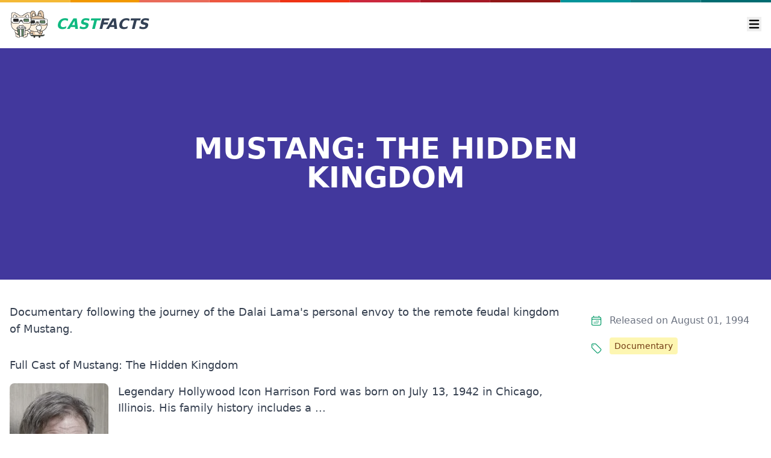

--- FILE ---
content_type: text/html; charset=utf-8
request_url: https://castfacts.com/mustang-the-hidden-kingdom/
body_size: 3235
content:
<!doctypehtml><html class=scroll-smooth lang=en><meta charset=UTF-8><meta content=IE=edge http-equiv=X-UA-Compatible><meta content=width=device-width,initial-scale=1.0 name=viewport><link href=/css/base.min.css rel=stylesheet><title>Discover the Cast of Mustang: The Hidden Kingdom | Entertainment Website</title><meta content="Find out who stars in Mustang: The Hidden Kingdom, a fascinating documentary about the journey to a remote kingdom. Read our in-depth cast overview and reviews now."name=description><link href=https://castfacts.com/mustang-the-hidden-kingdom/ rel=canonical><meta content="Discover the Cast of Mustang: The Hidden Kingdom | Entertainment Website"property=og:title><meta content="Find out who stars in Mustang: The Hidden Kingdom, a fascinating documentary about the journey to a remote kingdom. Read our in-depth cast overview and reviews now."property=og:description><meta content=https://castfacts.com/mustang-the-hidden-kingdom/ property=og:url><meta property=og:image><meta content=website property=og:type><meta content="Find out who stars in Mustang: The Hidden Kingdom, a fascinating documentary about the journey to a remote kingdom. Read our in-depth cast overview and reviews now."name=twitter:card><meta content="Discover the Cast of Mustang: The Hidden Kingdom | Entertainment Website"name=twitter:title><meta content="Find out who stars in Mustang: The Hidden Kingdom, a fascinating documentary about the journey to a remote kingdom. Read our in-depth cast overview and reviews now."name=twitter:description><meta property=twitter:image><link href=/images/favicon/apple-touch-icon.png rel=apple-touch-icon sizes=180x180><link href=/images/favicon/favicon-32x32.png rel=icon sizes=32x32 type=image/png><link href=/images/favicon/favicon-16x16.png rel=icon sizes=16x16 type=image/png><link href=/images/favicon/site.webmanifest rel=manifest><meta content=#da532c name=msapplication-TileColor><meta content=#ffffff name=theme-color><script>function applyTheme(){if(localStorage.getItem('color-theme')==='dark'||!('color-theme' in localStorage)&&window.matchMedia('(prefers-color-scheme: dark)').matches){document.documentElement.classList.add('dark')}else{document.documentElement.classList.remove('dark')}}applyTheme();matchMedia("(prefers-color-scheme: dark)").addEventListener("change",applyTheme)</script><link href=//image.tmdb.org rel=preconnect><script crossorigin defer src=https://www.googletagmanager.com/gtag/js?id=G-C0ZWMYECHK></script><script>window.dataLayer=window.dataLayer||[];function gtag(){dataLayer.push(arguments)}gtag('js',new Date());gtag('config','G-C0ZWMYECHK');function initLinkTracking(){const a=document.getElementsByClassName("partner");Array.from(a).forEach(b=>{b.addEventListener("click",function(c){gtag("event","partner",{'target':b.href})})})}if(document.readyState!=='loading'){initLinkTracking()}else{document.addEventListener('DOMContentLoaded',function(){initLinkTracking()})}</script><link href=//scripts.scriptwrapper.com rel=preconnect><script async data-cfasync=false data-noptimize=1 src=//scripts.scriptwrapper.com/tags/c2e045da-e04e-4925-8d40-e8c396609989.js></script><body><div id=app><div class=rainbow-bar></div><nav><div class=nav-wrapper><a class="flex items-center hover:animate-shake"href=/> <img alt="CastFacts Logo"class="h-12 mr-3"src=/images/logo.png> <span class="self-center text-2xl font-extrabold whitespace-nowrap text-slate-700 dark:text-white italic"> <span class=text-emerald-500>CAST</span>FACTS </span> </a><button aria-controls=navbar-dropdown aria-expanded=false data-collapse-toggle=navbar-dropdown id=nav-toggle type=button><span class=sr-only>Open main menu</span> <svg class="w-6 h-6"viewbox="0 0 20 20"aria-hidden=true fill=currentColor xmlns=http://www.w3.org/2000/svg><path d="M3 5a1 1 0 011-1h12a1 1 0 110 2H4a1 1 0 01-1-1zM3 10a1 1 0 011-1h12a1 1 0 110 2H4a1 1 0 01-1-1zM3 15a1 1 0 011-1h12a1 1 0 110 2H4a1 1 0 01-1-1z"clip-rule=evenodd fill-rule=evenodd></path></svg></button><div class=hidden id=navbar-dropdown><ul><div class="w-full block sm:flex"id=r-nav></div><li><div id=searchbox><button class=ais-SearchBox-submit></button><button class=ais-SearchBox-reset></button></div> <div id=searchhits></div> <script crossorigin defer integrity=sha256-X2G+vjV8i6Jj2NSGFTvy6Z4q2AlmF5aH0HiIpWJ8eU4= src=https://cdn.jsdelivr.net/npm/algoliasearch@4.17.2/dist/algoliasearch-lite.umd.js></script> <script crossorigin defer integrity=sha256-lz9C+x8+6w2rh56x5TrH5iYmE4Js2FiJS5h0tuMz7hQ= src=https://cdn.jsdelivr.net/npm/instantsearch.js@4.56.1/dist/instantsearch.production.min.js></script> <script defer src=/js/search-min.js></script> <link crossorigin href=https://cdn.jsdelivr.net/npm/instantsearch.css@8.0.0/themes/reset-min.css integrity=sha256-2AeJLzExpZvqLUxMfcs+4DWcMwNfpnjUeAAvEtPr0wU= rel=stylesheet></ul></div></div></nav><div itemscope itemtype=https://schema.org/Movie><div class="hero bg-indigo-800"><div class=meta><h1 itemprop=name>Mustang: The Hidden Kingdom</h1></div></div><div class="container mx-auto mb-10 px-4"><div id=show-content><div class="grid grid-cols-1 md:grid-cols-4 md:gap-4"><div class="md:col-span-3 content max-w-full order-2"id=summary><div itemprop=description><p>Documentary following the journey of the Dalai Lama's personal envoy to the remote feudal kingdom of Mustang.</div><div class=content_hint></div><h2 id=cast>Full Cast of Mustang: The Hidden Kingdom</h2><div class="grid grid-cols-1 lg:grid-cols-2 gap-4"><div class="mb-4 col-span-2 lg:col-span-1"itemprop=actor itemscope itemtype=https://schema.org/Person><div class="group actor-profile"><a title="Harrison Ford's other roles"href=/p/harrison-ford/> <img alt="Harrison Ford as Narrator (voice)"srcset="https://image.tmdb.org/t/p/w185/zVnHagUvXkR2StdOtquEwsiwSVt.jpg 185w, https://image.tmdb.org/t/p/w45/zVnHagUvXkR2StdOtquEwsiwSVt.jpg 45w, https://image.tmdb.org/t/p/h632/zVnHagUvXkR2StdOtquEwsiwSVt.jpg 632h"title="Harrison Ford"class=actor-profile-pic height=278 loading=lazy src=https://image.tmdb.org/t/p/w185/zVnHagUvXkR2StdOtquEwsiwSVt.jpg width=185> <figcaption><div><h3 class="mb-0 mt-0"id=harrison-ford itemprop=name>Harrison Ford</h3><div class="text-sm text-gray-400 dark:text-gray-500 font-semibold mb-2"><span>as </span><span class=character-name>Narrator (voice)</span></div></div></figcaption> </a><div class=actor-profile-description><p>Legendary Hollywood Icon Harrison Ford was born on July 13, 1942 in Chicago, Illinois. His family history includes a ...</div></div></div><div class="mb-4 col-span-2 lg:col-span-1"itemprop=actor itemscope itemtype=https://schema.org/Person><div class="group actor-profile"><a title="Ian Holm's other roles"href=/p/ian-holm/> <img alt="Ian Holm as (voice)"srcset="https://image.tmdb.org/t/p/w185/tz81JSiPdcLM7b624W1BcYdxd4D.jpg 185w, https://image.tmdb.org/t/p/w45/tz81JSiPdcLM7b624W1BcYdxd4D.jpg 45w, https://image.tmdb.org/t/p/h632/tz81JSiPdcLM7b624W1BcYdxd4D.jpg 632h"title="Ian Holm"class=actor-profile-pic height=278 loading=lazy src=https://image.tmdb.org/t/p/w185/tz81JSiPdcLM7b624W1BcYdxd4D.jpg width=185> <figcaption><div><h3 class="mb-0 mt-0"id=ian-holm itemprop=name>Ian Holm</h3><div class="text-sm text-gray-400 dark:text-gray-500 font-semibold mb-2"><span>as </span><span class=character-name>(voice)</span></div></div></figcaption> </a><div class=actor-profile-description><p>Sir Ian Holm Cuthbert CBE (12 September 1931 – 19 June 2020) was an English actor. After beginning his career on the ...</div></div></div><div class="mb-4 col-span-2 lg:col-span-1"itemprop=actor itemscope itemtype=https://schema.org/Person><div class="group actor-profile"><a title="Saeed Jaffrey's other roles"href=/p/saeed-jaffrey/> <img alt="Saeed Jaffrey as Khamtruel Rimpoche (voice)"srcset="https://image.tmdb.org/t/p/w185/vfESx8h4d8xfGfGasqreTdJgYQP.jpg 185w, https://image.tmdb.org/t/p/w45/vfESx8h4d8xfGfGasqreTdJgYQP.jpg 45w, https://image.tmdb.org/t/p/h632/vfESx8h4d8xfGfGasqreTdJgYQP.jpg 632h"title="Saeed Jaffrey"class=actor-profile-pic height=278 loading=lazy src=https://image.tmdb.org/t/p/w185/vfESx8h4d8xfGfGasqreTdJgYQP.jpg width=185> <figcaption><div><h3 class="mb-0 mt-0"id=saeed-jaffrey itemprop=name>Saeed Jaffrey</h3><div class="text-sm text-gray-400 dark:text-gray-500 font-semibold mb-2"><span>as </span><span class=character-name>Khamtruel Rimpoche (voice)</span></div></div></figcaption> </a><div class=actor-profile-description></div></div></div></div><hr><h2 id=crew>Crew of Mustang: The Hidden Kingdom</h2> Discover the <a href=/mustang-the-hidden-kingdom/crew/>backstage crew of Mustang: The Hidden Kingdom →</a></div><div class="md:top-24 w-full h-fit mt-4 md:mt-0 p-4 order-1 md:order-2 block"id=sidebar><div class=quick-facts><ul><li><div><svg viewbox="0 0 24 24"aria-hidden=true fill=none stroke=currentColor stroke-width=1.5 xmlns=http://www.w3.org/2000/svg><path d="M6.75 3v2.25M17.25 3v2.25M3 18.75V7.5a2.25 2.25 0 012.25-2.25h13.5A2.25 2.25 0 0121 7.5v11.25m-18 0A2.25 2.25 0 005.25 21h13.5A2.25 2.25 0 0021 18.75m-18 0v-7.5A2.25 2.25 0 015.25 9h13.5A2.25 2.25 0 0121 11.25v7.5m-9-6h.008v.008H12v-.008zM12 15h.008v.008H12V15zm0 2.25h.008v.008H12v-.008zM9.75 15h.008v.008H9.75V15zm0 2.25h.008v.008H9.75v-.008zM7.5 15h.008v.008H7.5V15zm0 2.25h.008v.008H7.5v-.008zm6.75-4.5h.008v.008h-.008v-.008zm0 2.25h.008v.008h-.008V15zm0 2.25h.008v.008h-.008v-.008zm2.25-4.5h.008v.008H16.5v-.008zm0 2.25h.008v.008H16.5V15z"stroke-linecap=round stroke-linejoin=round></path></svg></div> <span>Released on August 01, 1994</span><li><div><svg viewbox="0 0 24 24"fill=none stroke=currentColor stroke-width=1.5 xmlns=http://www.w3.org/2000/svg><path d="M9.568 3H5.25A2.25 2.25 0 003 5.25v4.318c0 .597.237 1.17.659 1.591l9.581 9.581c.699.699 1.78.872 2.607.33a18.095 18.095 0 005.223-5.223c.542-.827.369-1.908-.33-2.607L11.16 3.66A2.25 2.25 0 009.568 3z"strokelinecap=round strokelinejoin=round /><path d="M6 6h.008v.008H6V6z"strokelinecap=round strokelinejoin=round /></svg></div> <span class=tags> <a class=tag href=/g/documentary/ itemprop=genre>Documentary</a> </span></ul></div><div class=content_hint></div></div></div></div></div></div><footer><div class=footer-links><div class="px-4 py-4"><div class=footer-header>Browse</div><div class=links-wrap><a class=muted href=/collections/>Popular Collections</a><a class=muted href=/genres/>By Genre</a><a class=muted href=/browse/>Other</a></div></div><div class="px-4 py-4"><div class=footer-header>About</div><div class=links-wrap><a class=muted href=/pages/about-us/>About Us</a><a class=muted href=/pages/privacy/>Privacy Policy</a><a class=muted href=/blog/>Spotlight: The CastFacts Blog</a></div></div></div><div class=footer-meta><div><span>© 2025 CastFacts - Cast and Crew for all Movies and TV Shows.</span></div></div></footer></div><script defer src=https://cdnjs.cloudflare.com/ajax/libs/flowbite/1.6.5/flowbite.min.js></script><script defer src=/assets/js/global.js type=module></script>

--- FILE ---
content_type: text/css; charset=utf-8
request_url: https://castfacts.com/css/base.min.css
body_size: 11808
content:
/*! tailwindcss v3.4.7 | MIT License | https://tailwindcss.com*/*,:after,:before{box-sizing:border-box;border:0 solid #e5e7eb}:after,:before{--tw-content:""}:host,html{line-height:1.5;-webkit-text-size-adjust:100%;-moz-tab-size:4;-o-tab-size:4;tab-size:4;font-family:ui-sans-serif,system-ui,sans-serif,Apple Color Emoji,Segoe UI Emoji,Segoe UI Symbol,Noto Color Emoji;font-feature-settings:normal;font-variation-settings:normal;-webkit-tap-highlight-color:transparent}body{margin:0;line-height:inherit}hr{height:0;color:inherit;border-top-width:1px}abbr:where([title]){-webkit-text-decoration:underline dotted;text-decoration:underline dotted}h1,h2,h3,h4,h5,h6{font-size:inherit;font-weight:inherit}a{color:inherit;text-decoration:inherit}b,strong{font-weight:bolder}code,kbd,pre,samp{font-family:ui-monospace,SFMono-Regular,Menlo,Monaco,Consolas,Liberation Mono,Courier New,monospace;font-feature-settings:normal;font-variation-settings:normal;font-size:1em}small{font-size:80%}sub,sup{font-size:75%;line-height:0;position:relative;vertical-align:initial}sub{bottom:-.25em}sup{top:-.5em}table{text-indent:0;border-color:inherit;border-collapse:collapse}button,input,optgroup,select,textarea{font-family:inherit;font-feature-settings:inherit;font-variation-settings:inherit;font-size:100%;font-weight:inherit;line-height:inherit;letter-spacing:inherit;color:inherit;margin:0;padding:0}button,select{text-transform:none}button,input:where([type=button]),input:where([type=reset]),input:where([type=submit]){-webkit-appearance:button;background-color:initial;background-image:none}:-moz-focusring{outline:auto}:-moz-ui-invalid{box-shadow:none}progress{vertical-align:initial}::-webkit-inner-spin-button,::-webkit-outer-spin-button{height:auto}[type=search]{-webkit-appearance:textfield;outline-offset:-2px}::-webkit-search-decoration{-webkit-appearance:none}::-webkit-file-upload-button{-webkit-appearance:button;font:inherit}summary{display:list-item}blockquote,dd,dl,figure,h1,h2,h3,h4,h5,h6,hr,p,pre{margin:0}fieldset{margin:0}fieldset,legend{padding:0}menu,ol,ul{list-style:none;margin:0;padding:0}dialog{padding:0}textarea{resize:vertical}input::-moz-placeholder,textarea::-moz-placeholder{opacity:1;color:#9ca3af}input::placeholder,textarea::placeholder{opacity:1;color:#9ca3af}[role=button],button{cursor:pointer}:disabled{cursor:default}audio,canvas,embed,iframe,img,object,svg,video{display:block;vertical-align:middle}img,video{max-width:100%;height:auto}[hidden]{display:none}[multiple],[type=date],[type=datetime-local],[type=email],[type=month],[type=number],[type=password],[type=search],[type=tel],[type=text],[type=time],[type=url],[type=week],select,textarea{-webkit-appearance:none;-moz-appearance:none;appearance:none;background-color:#fff;border-color:#6b7280;border-width:1px;border-radius:0;padding:.5rem .75rem;font-size:1rem;line-height:1.5rem;--tw-shadow:0 0 #0000}[multiple]:focus,[type=date]:focus,[type=datetime-local]:focus,[type=email]:focus,[type=month]:focus,[type=number]:focus,[type=password]:focus,[type=search]:focus,[type=tel]:focus,[type=text]:focus,[type=time]:focus,[type=url]:focus,[type=week]:focus,select:focus,textarea:focus{outline:2px solid #0000;outline-offset:2px;--tw-ring-inset:var(--tw-empty,/*!*/ /*!*/);--tw-ring-offset-width:0px;--tw-ring-offset-color:#fff;--tw-ring-color:#1c64f2;--tw-ring-offset-shadow:var(--tw-ring-inset) 0 0 0 var(--tw-ring-offset-width) var(--tw-ring-offset-color);--tw-ring-shadow:var(--tw-ring-inset) 0 0 0 calc(1px + var(--tw-ring-offset-width)) var(--tw-ring-color);box-shadow:var(--tw-ring-offset-shadow),var(--tw-ring-shadow),var(--tw-shadow);border-color:#1c64f2}input::-moz-placeholder,textarea::-moz-placeholder{color:#6b7280;opacity:1}input::placeholder,textarea::placeholder{color:#6b7280;opacity:1}::-webkit-datetime-edit-fields-wrapper{padding:0}::-webkit-date-and-time-value{min-height:1.5em}select:not([size]){background-image:url("data:image/svg+xml;charset=utf-8,%3Csvg xmlns='http://www.w3.org/2000/svg' fill='none' viewBox='0 0 20 20'%3E%3Cpath stroke='%236B7280' stroke-linecap='round' stroke-linejoin='round' stroke-width='1.5' d='m6 8 4 4 4-4'/%3E%3C/svg%3E");background-position:right .5rem center;background-repeat:no-repeat;background-size:1.5em 1.5em;padding-right:2.5rem;-webkit-print-color-adjust:exact;print-color-adjust:exact}[multiple]{background-image:none;background-position:0 0;background-repeat:unset;background-size:initial;padding-right:.75rem;-webkit-print-color-adjust:unset;print-color-adjust:unset}[type=checkbox],[type=radio]{-webkit-appearance:none;-moz-appearance:none;appearance:none;padding:0;-webkit-print-color-adjust:exact;print-color-adjust:exact;display:inline-block;vertical-align:middle;background-origin:border-box;-webkit-user-select:none;-moz-user-select:none;user-select:none;flex-shrink:0;height:1rem;width:1rem;color:#1c64f2;background-color:#fff;border-color:#6b7280;border-width:1px;--tw-shadow:0 0 #0000}[type=checkbox]{border-radius:0}[type=radio]{border-radius:100%}[type=checkbox]:focus,[type=radio]:focus{outline:2px solid #0000;outline-offset:2px;--tw-ring-inset:var(--tw-empty,/*!*/ /*!*/);--tw-ring-offset-width:2px;--tw-ring-offset-color:#fff;--tw-ring-color:#1c64f2;--tw-ring-offset-shadow:var(--tw-ring-inset) 0 0 0 var(--tw-ring-offset-width) var(--tw-ring-offset-color);--tw-ring-shadow:var(--tw-ring-inset) 0 0 0 calc(2px + var(--tw-ring-offset-width)) var(--tw-ring-color);box-shadow:var(--tw-ring-offset-shadow),var(--tw-ring-shadow),var(--tw-shadow)}.dark [type=checkbox]:checked,.dark [type=radio]:checked,[type=checkbox]:checked,[type=radio]:checked{border-color:#0000;background-color:currentColor;background-size:100% 100%;background-position:50%;background-repeat:no-repeat}[type=checkbox]:checked{background-image:url("data:image/svg+xml;charset=utf-8,%3Csvg xmlns='http://www.w3.org/2000/svg' fill='%23fff' viewBox='0 0 16 16'%3E%3Cpath d='M12.207 4.793a1 1 0 0 1 0 1.414l-5 5a1 1 0 0 1-1.414 0l-2-2a1 1 0 0 1 1.414-1.414L6.5 9.086l4.293-4.293a1 1 0 0 1 1.414 0z'/%3E%3C/svg%3E")}[type=radio]:checked{background-image:url("data:image/svg+xml;charset=utf-8,%3Csvg xmlns='http://www.w3.org/2000/svg' fill='%23fff' viewBox='0 0 16 16'%3E%3Ccircle cx='8' cy='8' r='3'/%3E%3C/svg%3E")}[type=checkbox]:indeterminate{background-image:url("data:image/svg+xml;charset=utf-8,%3Csvg xmlns='http://www.w3.org/2000/svg' fill='none' viewBox='0 0 16 16'%3E%3Cpath stroke='%23fff' stroke-linecap='round' stroke-linejoin='round' stroke-width='2' d='M4 8h8'/%3E%3C/svg%3E");background-size:100% 100%;background-position:50%;background-repeat:no-repeat}[type=checkbox]:indeterminate,[type=checkbox]:indeterminate:focus,[type=checkbox]:indeterminate:hover{border-color:#0000;background-color:currentColor}[type=file]{background:unset;border-color:inherit;border-width:0;border-radius:0;padding:0;font-size:unset;line-height:inherit}[type=file]:focus{outline:1px auto inherit}input[type=file]::file-selector-button{color:#fff;background:#1f2937;border:0;font-weight:500;font-size:.875rem;cursor:pointer;padding:.625rem 1rem .625rem 2rem;margin-inline-start:-1rem;margin-inline-end:1rem}input[type=file]::file-selector-button:hover{background:#374151}.dark input[type=file]::file-selector-button{color:#fff;background:#4b5563}.dark input[type=file]::file-selector-button:hover{background:#6b7280}input[type=range]::-webkit-slider-thumb{height:1.25rem;width:1.25rem;background:#1c64f2;border-radius:9999px;border:0;appearance:none;-moz-appearance:none;-webkit-appearance:none;cursor:pointer}input[type=range]:disabled::-webkit-slider-thumb{background:#9ca3af}.dark input[type=range]:disabled::-webkit-slider-thumb{background:#6b7280}input[type=range]:focus::-webkit-slider-thumb{outline:2px solid #0000;outline-offset:2px;--tw-ring-offset-shadow:var(--tw-ring-inset) 0 0 0 var(--tw-ring-offset-width) var(--tw-ring-offset-color);--tw-ring-shadow:var(--tw-ring-inset) 0 0 0 calc(4px + var(--tw-ring-offset-width)) var(--tw-ring-color);box-shadow:var(--tw-ring-offset-shadow),var(--tw-ring-shadow),var(--tw-shadow,0 0 #0000);--tw-ring-opacity:1px;--tw-ring-color:rgb(164 202 254/var(--tw-ring-opacity))}input[type=range]::-moz-range-thumb{height:1.25rem;width:1.25rem;background:#1c64f2;border-radius:9999px;border:0;appearance:none;-moz-appearance:none;-webkit-appearance:none;cursor:pointer}input[type=range]:disabled::-moz-range-thumb{background:#9ca3af}.dark input[type=range]:disabled::-moz-range-thumb{background:#6b7280}input[type=range]::-moz-range-progress{background:#3f83f8}input[type=range]::-ms-fill-lower{background:#3f83f8}.toggle-bg:after{content:"";position:absolute;top:.125rem;left:.125rem;background:#fff;border-color:#d1d5db;border-width:1px;border-radius:9999px;height:1.25rem;width:1.25rem;transition-property:background-color,border-color,color,fill,stroke,opacity,box-shadow,transform,filter,backdrop-filter,-webkit-backdrop-filter;transition-duration:.15s;box-shadow:var(--tw-ring-inset) 0 0 0 calc(var(--tw-ring-offset-width)) var(--tw-ring-color)}input:checked+.toggle-bg:after{transform:translateX(100%);;border-color:#fff}input:checked+.toggle-bg{background:#1c64f2;border-color:#1c64f2}.tooltip-arrow,.tooltip-arrow:before{position:absolute;width:8px;height:8px;background:inherit}.tooltip-arrow{visibility:hidden}.tooltip-arrow:before{content:"";visibility:visible;transform:rotate(45deg)}[data-tooltip-style^=light]+.tooltip>.tooltip-arrow:before{border-style:solid;border-color:#e5e7eb}[data-tooltip-style^=light]+.tooltip[data-popper-placement^=top]>.tooltip-arrow:before{border-bottom-width:1px;border-right-width:1px}[data-tooltip-style^=light]+.tooltip[data-popper-placement^=right]>.tooltip-arrow:before{border-bottom-width:1px;border-left-width:1px}[data-tooltip-style^=light]+.tooltip[data-popper-placement^=bottom]>.tooltip-arrow:before{border-top-width:1px;border-left-width:1px}[data-tooltip-style^=light]+.tooltip[data-popper-placement^=left]>.tooltip-arrow:before{border-top-width:1px;border-right-width:1px}.tooltip[data-popper-placement^=top]>.tooltip-arrow{bottom:-4px}.tooltip[data-popper-placement^=bottom]>.tooltip-arrow{top:-4px}.tooltip[data-popper-placement^=left]>.tooltip-arrow{right:-4px}.tooltip[data-popper-placement^=right]>.tooltip-arrow{left:-4px}.tooltip.invisible>.tooltip-arrow:before{visibility:hidden}[data-popper-arrow],[data-popper-arrow]:before{position:absolute;width:8px;height:8px;background:inherit}[data-popper-arrow]{visibility:hidden}[data-popper-arrow]:after,[data-popper-arrow]:before{content:"";visibility:visible;transform:rotate(45deg)}[data-popper-arrow]:after{position:absolute;width:9px;height:9px;background:inherit}[role=tooltip]>[data-popper-arrow]:before{border-style:solid;border-color:#e5e7eb}.dark [role=tooltip]>[data-popper-arrow]:before{border-style:solid;border-color:#4b5563}[role=tooltip]>[data-popper-arrow]:after{border-style:solid;border-color:#e5e7eb}.dark [role=tooltip]>[data-popper-arrow]:after{border-style:solid;border-color:#4b5563}[data-popover][role=tooltip][data-popper-placement^=top]>[data-popper-arrow]:after,[data-popover][role=tooltip][data-popper-placement^=top]>[data-popper-arrow]:before{border-bottom-width:1px;border-right-width:1px}[data-popover][role=tooltip][data-popper-placement^=right]>[data-popper-arrow]:after,[data-popover][role=tooltip][data-popper-placement^=right]>[data-popper-arrow]:before{border-bottom-width:1px;border-left-width:1px}[data-popover][role=tooltip][data-popper-placement^=bottom]>[data-popper-arrow]:after,[data-popover][role=tooltip][data-popper-placement^=bottom]>[data-popper-arrow]:before{border-top-width:1px;border-left-width:1px}[data-popover][role=tooltip][data-popper-placement^=left]>[data-popper-arrow]:after,[data-popover][role=tooltip][data-popper-placement^=left]>[data-popper-arrow]:before{border-top-width:1px;border-right-width:1px}[data-popover][role=tooltip][data-popper-placement^=top]>[data-popper-arrow]{bottom:-5px}[data-popover][role=tooltip][data-popper-placement^=bottom]>[data-popper-arrow]{top:-5px}[data-popover][role=tooltip][data-popper-placement^=left]>[data-popper-arrow]{right:-5px}[data-popover][role=tooltip][data-popper-placement^=right]>[data-popper-arrow]{left:-5px}[role=tooltip].invisible>[data-popper-arrow]:after,[role=tooltip].invisible>[data-popper-arrow]:before{visibility:hidden}body{background-color:rgb(255 255 255/var(--tw-bg-opacity));color:rgb(100 116 139/var(--tw-text-opacity));-webkit-font-smoothing:antialiased;-moz-osx-font-smoothing:grayscale}body,body:is(.dark *){--tw-bg-opacity:1;--tw-text-opacity:1}body:is(.dark *){background-color:rgb(15 23 42/var(--tw-bg-opacity));color:rgb(148 163 184/var(--tw-text-opacity))}.rainbow-bar{background-image:url(/images/backgrounds/rainbow.svg);position:fixed;right:0;left:0;top:0;z-index:20;height:.25rem;width:100%;background-size:contain}a.muted{--tw-text-opacity:1;color:rgb(107 114 128/var(--tw-text-opacity));text-decoration-line:none;text-underline-offset:4px}a.muted:hover{text-decoration-line:underline}a.muted:is(.dark *){--tw-text-opacity:1;color:rgb(156 163 175/var(--tw-text-opacity))}*,::backdrop,:after,:before{--tw-border-spacing-x:0;--tw-border-spacing-y:0;--tw-translate-x:0;--tw-translate-y:0;--tw-rotate:0;--tw-skew-x:0;--tw-skew-y:0;--tw-scale-x:1;--tw-scale-y:1;--tw-pan-x: ;--tw-pan-y: ;--tw-pinch-zoom: ;--tw-scroll-snap-strictness:proximity;--tw-gradient-from-position: ;--tw-gradient-via-position: ;--tw-gradient-to-position: ;--tw-ordinal: ;--tw-slashed-zero: ;--tw-numeric-figure: ;--tw-numeric-spacing: ;--tw-numeric-fraction: ;--tw-ring-inset: ;--tw-ring-offset-width:0px;--tw-ring-offset-color:#fff;--tw-ring-color:#3f83f880;--tw-ring-offset-shadow:0 0 #0000;--tw-ring-shadow:0 0 #0000;--tw-shadow:0 0 #0000;--tw-shadow-colored:0 0 #0000;--tw-blur: ;--tw-brightness: ;--tw-contrast: ;--tw-grayscale: ;--tw-hue-rotate: ;--tw-invert: ;--tw-saturate: ;--tw-sepia: ;--tw-drop-shadow: ;--tw-backdrop-blur: ;--tw-backdrop-brightness: ;--tw-backdrop-contrast: ;--tw-backdrop-grayscale: ;--tw-backdrop-hue-rotate: ;--tw-backdrop-invert: ;--tw-backdrop-opacity: ;--tw-backdrop-saturate: ;--tw-backdrop-sepia: ;--tw-contain-size: ;--tw-contain-layout: ;--tw-contain-paint: ;--tw-contain-style: }.container{width:100%}@media (min-width:640px){.container{max-width:640px}}@media (min-width:768px){.container{max-width:768px}}@media (min-width:1024px){.container{max-width:1024px}}@media (min-width:1280px){.container{max-width:1280px}}@media (min-width:1536px){.container{max-width:1536px}}.content{color:var(--tw-prose-body);max-width:65ch}.content :where(p):not(:where([class~=not-prose],[class~=not-prose] *)){margin-top:1.25em;margin-bottom:1.25em}.content :where([class~=lead]):not(:where([class~=not-prose],[class~=not-prose] *)){color:var(--tw-prose-lead);font-size:1.25em;line-height:1.6;margin-top:1.2em;margin-bottom:1.2em}.content :where(a):not(:where([class~=not-prose],[class~=not-prose] *)){color:var(--tw-prose-links);text-decoration:underline;font-weight:500}.content :where(strong):not(:where([class~=not-prose],[class~=not-prose] *)){color:var(--tw-prose-bold);font-weight:600}.content :where(a strong):not(:where([class~=not-prose],[class~=not-prose] *)){color:inherit}.content :where(blockquote strong):not(:where([class~=not-prose],[class~=not-prose] *)){color:inherit}.content :where(thead th strong):not(:where([class~=not-prose],[class~=not-prose] *)){color:inherit}.content :where(ol):not(:where([class~=not-prose],[class~=not-prose] *)){list-style-type:decimal;margin-top:1.25em;margin-bottom:1.25em;padding-inline-start:1.625em}.content :where(ol[type=A]):not(:where([class~=not-prose],[class~=not-prose] *)){list-style-type:upper-alpha}.content :where(ol[type=a]):not(:where([class~=not-prose],[class~=not-prose] *)){list-style-type:lower-alpha}.content :where(ol[type=A s]):not(:where([class~=not-prose],[class~=not-prose] *)){list-style-type:upper-alpha}.content :where(ol[type=a s]):not(:where([class~=not-prose],[class~=not-prose] *)){list-style-type:lower-alpha}.content :where(ol[type=I]):not(:where([class~=not-prose],[class~=not-prose] *)){list-style-type:upper-roman}.content :where(ol[type=i]):not(:where([class~=not-prose],[class~=not-prose] *)){list-style-type:lower-roman}.content :where(ol[type=I s]):not(:where([class~=not-prose],[class~=not-prose] *)){list-style-type:upper-roman}.content :where(ol[type=i s]):not(:where([class~=not-prose],[class~=not-prose] *)){list-style-type:lower-roman}.content :where(ol[type="1"]):not(:where([class~=not-prose],[class~=not-prose] *)){list-style-type:decimal}.content :where(ul):not(:where([class~=not-prose],[class~=not-prose] *)){list-style-type:disc;margin-top:1.25em;margin-bottom:1.25em;padding-inline-start:1.625em}.content :where(ol>li):not(:where([class~=not-prose],[class~=not-prose] *))::marker{font-weight:400;color:var(--tw-prose-counters)}.content :where(ul>li):not(:where([class~=not-prose],[class~=not-prose] *))::marker{color:var(--tw-prose-bullets)}.content :where(dt):not(:where([class~=not-prose],[class~=not-prose] *)){color:var(--tw-prose-headings);font-weight:600;margin-top:1.25em}.content :where(hr):not(:where([class~=not-prose],[class~=not-prose] *)){border-color:var(--tw-prose-hr);border-top-width:1px;margin-top:3em;margin-bottom:3em}.content :where(blockquote):not(:where([class~=not-prose],[class~=not-prose] *)){font-weight:500;font-style:italic;color:var(--tw-prose-quotes);border-inline-start-width:.25rem;border-inline-start-color:var(--tw-prose-quote-borders);quotes:"\201C""\201D""\2018""\2019";margin-top:1.6em;margin-bottom:1.6em;padding-inline-start:1em}.content :where(blockquote p:first-of-type):not(:where([class~=not-prose],[class~=not-prose] *)):before{content:open-quote}.content :where(blockquote p:last-of-type):not(:where([class~=not-prose],[class~=not-prose] *)):after{content:close-quote}.content :where(h1):not(:where([class~=not-prose],[class~=not-prose] *)){color:var(--tw-prose-headings);font-weight:800;font-size:2.25em;margin-top:0;margin-bottom:.8888889em;line-height:1.1111111}.content :where(h1 strong):not(:where([class~=not-prose],[class~=not-prose] *)){font-weight:900;color:inherit}.content :where(h2):not(:where([class~=not-prose],[class~=not-prose] *)){color:var(--tw-prose-headings);font-weight:700;font-size:1.5em;margin-top:2em;margin-bottom:1em;line-height:1.3333333}.content :where(h2 strong):not(:where([class~=not-prose],[class~=not-prose] *)){font-weight:800;color:inherit}.content :where(h3):not(:where([class~=not-prose],[class~=not-prose] *)){color:var(--tw-prose-headings);font-weight:600;font-size:1.25em;margin-top:1.6em;margin-bottom:.6em;line-height:1.6}.content :where(h3 strong):not(:where([class~=not-prose],[class~=not-prose] *)){font-weight:700;color:inherit}.content :where(h4):not(:where([class~=not-prose],[class~=not-prose] *)){color:var(--tw-prose-headings);font-weight:600;margin-top:1.5em;margin-bottom:.5em;line-height:1.5}.content :where(h4 strong):not(:where([class~=not-prose],[class~=not-prose] *)){font-weight:700;color:inherit}.content :where(img):not(:where([class~=not-prose],[class~=not-prose] *)){margin-top:2em;margin-bottom:2em}.content :where(picture):not(:where([class~=not-prose],[class~=not-prose] *)){display:block;margin-top:2em;margin-bottom:2em}.content :where(video):not(:where([class~=not-prose],[class~=not-prose] *)){margin-top:2em;margin-bottom:2em}.content :where(kbd):not(:where([class~=not-prose],[class~=not-prose] *)){font-weight:500;font-family:inherit;color:var(--tw-prose-kbd);box-shadow:0 0 0 1px rgb(var(--tw-prose-kbd-shadows)/10%),0 3px 0 rgb(var(--tw-prose-kbd-shadows)/10%);font-size:.875em;border-radius:.3125rem;padding-top:.1875em;padding-inline-end:.375em;padding-bottom:.1875em;padding-inline-start:.375em}.content :where(code):not(:where([class~=not-prose],[class~=not-prose] *)){color:var(--tw-prose-code);font-weight:600;font-size:.875em}.content :where(code):not(:where([class~=not-prose],[class~=not-prose] *)):before{content:"`"}.content :where(code):not(:where([class~=not-prose],[class~=not-prose] *)):after{content:"`"}.content :where(a code):not(:where([class~=not-prose],[class~=not-prose] *)){color:inherit}.content :where(h1 code):not(:where([class~=not-prose],[class~=not-prose] *)){color:inherit}.content :where(h2 code):not(:where([class~=not-prose],[class~=not-prose] *)){color:inherit;font-size:.875em}.content :where(h3 code):not(:where([class~=not-prose],[class~=not-prose] *)){color:inherit;font-size:.9em}.content :where(h4 code):not(:where([class~=not-prose],[class~=not-prose] *)){color:inherit}.content :where(blockquote code):not(:where([class~=not-prose],[class~=not-prose] *)){color:inherit}.content :where(thead th code):not(:where([class~=not-prose],[class~=not-prose] *)){color:inherit}.content :where(pre):not(:where([class~=not-prose],[class~=not-prose] *)){color:var(--tw-prose-pre-code);background-color:var(--tw-prose-pre-bg);overflow-x:auto;font-weight:400;font-size:.875em;line-height:1.7142857;margin-top:1.7142857em;margin-bottom:1.7142857em;border-radius:.375rem;padding-top:.8571429em;padding-inline-end:1.1428571em;padding-bottom:.8571429em;padding-inline-start:1.1428571em}.content :where(pre code):not(:where([class~=not-prose],[class~=not-prose] *)){background-color:initial;border-width:0;border-radius:0;padding:0;font-weight:inherit;color:inherit;font-size:inherit;font-family:inherit;line-height:inherit}.content :where(pre code):not(:where([class~=not-prose],[class~=not-prose] *)):before{content:none}.content :where(pre code):not(:where([class~=not-prose],[class~=not-prose] *)):after{content:none}.content :where(table):not(:where([class~=not-prose],[class~=not-prose] *)){width:100%;table-layout:auto;margin-top:2em;margin-bottom:2em;font-size:.875em;line-height:1.7142857}.content :where(thead):not(:where([class~=not-prose],[class~=not-prose] *)){border-bottom-width:1px;border-bottom-color:var(--tw-prose-th-borders)}.content :where(thead th):not(:where([class~=not-prose],[class~=not-prose] *)){color:var(--tw-prose-headings);font-weight:600;vertical-align:bottom;padding-inline-end:.5714286em;padding-bottom:.5714286em;padding-inline-start:.5714286em}.content :where(tbody tr):not(:where([class~=not-prose],[class~=not-prose] *)){border-bottom-width:1px;border-bottom-color:var(--tw-prose-td-borders)}.content :where(tbody tr:last-child):not(:where([class~=not-prose],[class~=not-prose] *)){border-bottom-width:0}.content :where(tbody td):not(:where([class~=not-prose],[class~=not-prose] *)){vertical-align:initial}.content :where(tfoot):not(:where([class~=not-prose],[class~=not-prose] *)){border-top-width:1px;border-top-color:var(--tw-prose-th-borders)}.content :where(tfoot td):not(:where([class~=not-prose],[class~=not-prose] *)){vertical-align:top}.content :where(th,td):not(:where([class~=not-prose],[class~=not-prose] *)){text-align:start}.content :where(figure>*):not(:where([class~=not-prose],[class~=not-prose] *)){margin-top:0;margin-bottom:0}.content :where(figcaption):not(:where([class~=not-prose],[class~=not-prose] *)){color:var(--tw-prose-captions);font-size:.875em;line-height:1.4285714;margin-top:.8571429em}.content{--tw-prose-body:#374151;--tw-prose-headings:#111827;--tw-prose-lead:#4b5563;--tw-prose-links:#111827;--tw-prose-bold:#111827;--tw-prose-counters:#6b7280;--tw-prose-bullets:#d1d5db;--tw-prose-hr:#e5e7eb;--tw-prose-quotes:#111827;--tw-prose-quote-borders:#e5e7eb;--tw-prose-captions:#6b7280;--tw-prose-kbd:#111827;--tw-prose-kbd-shadows:17 24 39;--tw-prose-code:#111827;--tw-prose-pre-code:#e5e7eb;--tw-prose-pre-bg:#1f2937;--tw-prose-th-borders:#d1d5db;--tw-prose-td-borders:#e5e7eb;--tw-prose-invert-body:#d1d5db;--tw-prose-invert-headings:#fff;--tw-prose-invert-lead:#9ca3af;--tw-prose-invert-links:#fff;--tw-prose-invert-bold:#fff;--tw-prose-invert-counters:#9ca3af;--tw-prose-invert-bullets:#4b5563;--tw-prose-invert-hr:#374151;--tw-prose-invert-quotes:#f3f4f6;--tw-prose-invert-quote-borders:#374151;--tw-prose-invert-captions:#9ca3af;--tw-prose-invert-kbd:#fff;--tw-prose-invert-kbd-shadows:255 255 255;--tw-prose-invert-code:#fff;--tw-prose-invert-pre-code:#d1d5db;--tw-prose-invert-pre-bg:#00000080;--tw-prose-invert-th-borders:#4b5563;--tw-prose-invert-td-borders:#374151;font-size:1rem;line-height:1.75}.content :where(picture>img):not(:where([class~=not-prose],[class~=not-prose] *)){margin-top:0;margin-bottom:0}.content :where(li):not(:where([class~=not-prose],[class~=not-prose] *)){margin-top:.5em;margin-bottom:.5em}.content :where(ol>li):not(:where([class~=not-prose],[class~=not-prose] *)){padding-inline-start:.375em}.content :where(ul>li):not(:where([class~=not-prose],[class~=not-prose] *)){padding-inline-start:.375em}.content :where(.prose>ul>li p):not(:where([class~=not-prose],[class~=not-prose] *)){margin-top:.75em;margin-bottom:.75em}.content :where(.prose>ul>li>p:first-child):not(:where([class~=not-prose],[class~=not-prose] *)){margin-top:1.25em}.content :where(.prose>ul>li>p:last-child):not(:where([class~=not-prose],[class~=not-prose] *)){margin-bottom:1.25em}.content :where(.prose>ol>li>p:first-child):not(:where([class~=not-prose],[class~=not-prose] *)){margin-top:1.25em}.content :where(.prose>ol>li>p:last-child):not(:where([class~=not-prose],[class~=not-prose] *)){margin-bottom:1.25em}.content :where(ul ul,ul ol,ol ul,ol ol):not(:where([class~=not-prose],[class~=not-prose] *)){margin-top:.75em;margin-bottom:.75em}.content :where(dl):not(:where([class~=not-prose],[class~=not-prose] *)){margin-top:1.25em;margin-bottom:1.25em}.content :where(dd):not(:where([class~=not-prose],[class~=not-prose] *)){margin-top:.5em;padding-inline-start:1.625em}.content :where(hr+*):not(:where([class~=not-prose],[class~=not-prose] *)){margin-top:0}.content :where(h2+*):not(:where([class~=not-prose],[class~=not-prose] *)){margin-top:0}.content :where(h3+*):not(:where([class~=not-prose],[class~=not-prose] *)){margin-top:0}.content :where(h4+*):not(:where([class~=not-prose],[class~=not-prose] *)){margin-top:0}.content :where(thead th:first-child):not(:where([class~=not-prose],[class~=not-prose] *)){padding-inline-start:0}.content :where(thead th:last-child):not(:where([class~=not-prose],[class~=not-prose] *)){padding-inline-end:0}.content :where(tbody td,tfoot td):not(:where([class~=not-prose],[class~=not-prose] *)){padding-top:.5714286em;padding-inline-end:.5714286em;padding-bottom:.5714286em;padding-inline-start:.5714286em}.content :where(tbody td:first-child,tfoot td:first-child):not(:where([class~=not-prose],[class~=not-prose] *)){padding-inline-start:0}.content :where(tbody td:last-child,tfoot td:last-child):not(:where([class~=not-prose],[class~=not-prose] *)){padding-inline-end:0}.content :where(figure):not(:where([class~=not-prose],[class~=not-prose] *)){margin-top:2em;margin-bottom:2em}.content :where(.prose>:first-child):not(:where([class~=not-prose],[class~=not-prose] *)){margin-top:0}.content :where(.prose>:last-child):not(:where([class~=not-prose],[class~=not-prose] *)){margin-bottom:0}.content{margin-right:auto;font-size:1.125rem;line-height:1.75rem}.content:is(.dark *){--tw-prose-body:var(--tw-prose-invert-body);--tw-prose-headings:var(--tw-prose-invert-headings);--tw-prose-lead:var(--tw-prose-invert-lead);--tw-prose-links:var(--tw-prose-invert-links);--tw-prose-bold:var(--tw-prose-invert-bold);--tw-prose-counters:var(--tw-prose-invert-counters);--tw-prose-bullets:var(--tw-prose-invert-bullets);--tw-prose-hr:var(--tw-prose-invert-hr);--tw-prose-quotes:var(--tw-prose-invert-quotes);--tw-prose-quote-borders:var(--tw-prose-invert-quote-borders);--tw-prose-captions:var(--tw-prose-invert-captions);--tw-prose-kbd:var(--tw-prose-invert-kbd);--tw-prose-kbd-shadows:var(--tw-prose-invert-kbd-shadows);--tw-prose-code:var(--tw-prose-invert-code);--tw-prose-pre-code:var(--tw-prose-invert-pre-code);--tw-prose-pre-bg:var(--tw-prose-invert-pre-bg);--tw-prose-th-borders:var(--tw-prose-invert-th-borders);--tw-prose-td-borders:var(--tw-prose-invert-td-borders);--tw-text-opacity:1;color:rgb(226 232 240/var(--tw-text-opacity))}.content div[role=tabpanel]>div{margin-bottom:1.5rem}.content h1{margin-top:3rem;margin-bottom:1rem;line-height:1.25}.content h1:is(.dark *){--tw-text-opacity:1;color:rgb(255 255 255/var(--tw-text-opacity))}.content h2{margin-top:2rem;margin-bottom:1rem}.content h2:is(.dark *){--tw-text-opacity:1;color:rgb(255 255 255/var(--tw-text-opacity))}.content a{--tw-text-opacity:1;color:rgb(14 159 110/var(--tw-text-opacity));text-decoration-line:none;text-underline-offset:4px}.content a:hover{text-decoration-line:underline}.content a:is(.dark *){--tw-text-opacity:1;color:rgb(49 196 141/var(--tw-text-opacity))}.content strong{--tw-text-opacity:1;color:rgb(14 159 110/var(--tw-text-opacity))}.content strong:is(.dark *){--tw-text-opacity:1;color:rgb(49 196 141/var(--tw-text-opacity))}.content button:not(.control){margin-top:1rem;margin-bottom:1rem;border-radius:.5rem;--tw-bg-opacity:1;background-color:rgb(26 86 219/var(--tw-bg-opacity));padding:.875rem 1.5rem;text-align:center;font-size:1rem;line-height:1.5rem;font-weight:500;--tw-text-opacity:1;color:rgb(255 255 255/var(--tw-text-opacity))}.content button:not(.control):hover{--tw-bg-opacity:1;background-color:rgb(30 66 159/var(--tw-bg-opacity))}.content button:not(.control):focus{outline:2px solid #0000;outline-offset:2px;--tw-ring-offset-shadow:var(--tw-ring-inset) 0 0 0 var(--tw-ring-offset-width) var(--tw-ring-offset-color);--tw-ring-shadow:var(--tw-ring-inset) 0 0 0 calc(4px + var(--tw-ring-offset-width)) var(--tw-ring-color);box-shadow:var(--tw-ring-offset-shadow),var(--tw-ring-shadow),var(--tw-shadow,0 0 #0000);--tw-ring-opacity:1;--tw-ring-color:rgb(164 202 254/var(--tw-ring-opacity))}.content button:not(.control):is(.dark *){--tw-bg-opacity:1;background-color:rgb(28 100 242/var(--tw-bg-opacity))}.content button:not(.control):hover:is(.dark *){--tw-bg-opacity:1;background-color:rgb(26 86 219/var(--tw-bg-opacity))}.content button:not(.control):focus:is(.dark *){--tw-ring-opacity:1;--tw-ring-color:rgb(30 66 159/var(--tw-ring-opacity))}.main-container{width:100%}@media (min-width:640px){.main-container{max-width:640px}}@media (min-width:768px){.main-container{max-width:768px}}@media (min-width:1024px){.main-container{max-width:1024px}}@media (min-width:1280px){.main-container{max-width:1280px}}@media (min-width:1536px){.main-container{max-width:1536px}}.main-container{margin:1.5rem auto;padding-left:1rem;padding-right:1rem}@media (min-width:768px){.main-container{margin-top:2.5rem;margin-bottom:2.5rem}}.main-grid{display:grid;grid-template-columns:repeat(1,minmax(0,1fr));gap:1rem}@media (min-width:768px){.main-grid{grid-template-columns:repeat(3,minmax(0,1fr))}}@media (min-width:1024px){.main-grid{grid-template-columns:repeat(4,minmax(0,1fr))}}@media (min-width:1536px){.main-grid{grid-template-columns:repeat(6,minmax(0,1fr))}}.quick-facts ul{margin-top:0}.quick-facts ul>:not([hidden])~:not([hidden]){--tw-space-y-reverse:0;margin-top:calc(1rem*(1 - var(--tw-space-y-reverse)));margin-bottom:calc(1rem*var(--tw-space-y-reverse))}.quick-facts ul{padding-left:0;text-align:left;--tw-text-opacity:1;color:rgb(107 114 128/var(--tw-text-opacity))}.quick-facts ul:is(.dark *){--tw-text-opacity:1;color:rgb(156 163 175/var(--tw-text-opacity))}.quick-facts ul li{display:flex;align-items:center}.quick-facts ul li>:not([hidden])~:not([hidden]){--tw-space-x-reverse:0;margin-right:calc(.75rem*var(--tw-space-x-reverse));margin-left:calc(.75rem*(1 - var(--tw-space-x-reverse)))}.quick-facts ul li{padding-left:0}.quick-facts ul li>div:first-child{height:1.25rem;width:1.25rem;flex-shrink:0;--tw-text-opacity:1;color:rgb(14 159 110/var(--tw-text-opacity))}.quick-facts ul li>div:first-child:is(.dark *){--tw-text-opacity:1;color:rgb(49 196 141/var(--tw-text-opacity))}.social-links{display:flex}.social-links div{margin-right:1rem;height:2rem;width:2rem;flex-shrink:0;--tw-grayscale:grayscale(100%)}.social-links div,.social-links div:hover{filter:var(--tw-blur) var(--tw-brightness) var(--tw-contrast) var(--tw-grayscale) var(--tw-hue-rotate) var(--tw-invert) var(--tw-saturate) var(--tw-sepia) var(--tw-drop-shadow)}.social-links div:hover{--tw-grayscale:grayscale(0)}.post{position:relative;margin-bottom:1rem;margin-top:0;max-height:18rem;width:100%;overflow:hidden;border-radius:.5rem;--tw-saturate:saturate(1);transition-property:all;transition-timing-function:cubic-bezier(.4,0,.2,1);transition-duration:.3s}.post,.post:hover{filter:var(--tw-blur) var(--tw-brightness) var(--tw-contrast) var(--tw-grayscale) var(--tw-hue-rotate) var(--tw-invert) var(--tw-saturate) var(--tw-sepia) var(--tw-drop-shadow)}.post:hover{--tw-saturate:saturate(1.5)}.post a,.post a:hover{text-decoration-line:none}.post figcaption{pointer-events:none;position:absolute;bottom:0;left:0;right:0;background-image:linear-gradient(to top,var(--tw-gradient-stops));--tw-gradient-from:#1e293b var(--tw-gradient-from-position);--tw-gradient-to:#1e293b00 var(--tw-gradient-to-position);--tw-gradient-stops:var(--tw-gradient-from),var(--tw-gradient-to);padding:.5rem}@media (min-width:768px){.post figcaption{padding:1rem}}.post figcaption>h5{margin-bottom:.5rem;overflow:hidden;display:-webkit-box;-webkit-box-orient:vertical;-webkit-line-clamp:2;font-size:1.25rem;line-height:1.75rem;font-weight:700;letter-spacing:-.025em;--tw-text-opacity:1;color:rgb(255 255 255/var(--tw-text-opacity))}.post img{margin-top:0;height:100%;width:100%;border-radius:.375rem;-o-object-fit:cover;object-fit:cover;-o-object-position:center;object-position:center;transition-duration:.3s;transition-timing-function:cubic-bezier(.4,0,.2,1)}.post img:hover{--tw-scale-x:1.1;--tw-scale-y:1.1;transform:translate(var(--tw-translate-x),var(--tw-translate-y)) rotate(var(--tw-rotate)) skewX(var(--tw-skew-x)) skewY(var(--tw-skew-y)) scaleX(var(--tw-scale-x)) scaleY(var(--tw-scale-y))}.blog img,.blog video{margin-left:auto;margin-right:auto;border-radius:.5rem}iframe{max-width:100%}blockquote{margin-top:1rem;margin-bottom:1rem;border-inline-start-width:4px;--tw-border-opacity:1;border-color:rgb(209 213 219/var(--tw-border-opacity));--tw-bg-opacity:1;background-color:rgb(249 250 251/var(--tw-bg-opacity));padding:1rem}blockquote:is(.dark *){--tw-border-opacity:1;border-color:rgb(107 114 128/var(--tw-border-opacity));--tw-bg-opacity:1;background-color:rgb(31 41 55/var(--tw-bg-opacity))}.content :where(blockquote p:first-of-type):not(:where([class~=not-prose],[class~=not-prose] *)):before{content:url("data:image/svg+xml;charset=utf-8,%3Csvg xmlns='http://www.w3.org/2000/svg' width='2rem' height='2rem' fill='%239CA3AF' aria-hidden='true' viewBox='0 0 18 14'%3E%3Cpath d='M6 0H2a2 2 0 0 0-2 2v4a2 2 0 0 0 2 2h4v1a3 3 0 0 1-3 3H2a1 1 0 0 0 0 2h1a5.006 5.006 0 0 0 5-5V2a2 2 0 0 0-2-2Zm10 0h-4a2 2 0 0 0-2 2v4a2 2 0 0 0 2 2h4v1a3 3 0 0 1-3 3h-1a1 1 0 0 0 0 2h1a5.006 5.006 0 0 0 5-5V2a2 2 0 0 0-2-2Z'/%3E%3C/svg%3E");margin-bottom:1rem;display:block;height:2rem;width:2rem}a:has(.actor-profile-pic){position:relative;margin-right:.5rem}a:has(.actor-profile-pic)>figcaption{position:absolute;bottom:0;left:0;right:0;border-radius:.5rem;background-image:linear-gradient(to top,var(--tw-gradient-stops));--tw-gradient-from:#1e293b var(--tw-gradient-from-position);--tw-gradient-to:#1e293b00 var(--tw-gradient-to-position);--tw-gradient-stops:var(--tw-gradient-from),var(--tw-gradient-to);padding-left:.5rem;padding-right:.5rem;padding-bottom:.25rem}a:has(.actor-profile-pic)>figcaption>h3{text-transform:uppercase;--tw-text-opacity:1;color:rgb(255 255 255/var(--tw-text-opacity))}a:has(.actor-profile-pic)>figcaption>div{--tw-text-opacity:1;color:rgb(209 213 219/var(--tw-text-opacity))}a:has(.actor-profile-pic)>figcaption>div:is(.dark *){--tw-text-opacity:1;color:rgb(229 231 235/var(--tw-text-opacity))}.actor-profile{margin-bottom:1rem;display:flex;flex-direction:column;align-items:center}@media (min-width:640px){.actor-profile{align-items:flex-start}}@media (min-width:768px){.actor-profile{flex-direction:row}}img.actor-profile-pic{margin:0 auto;height:auto;width:100%;border-radius:.5rem;-o-object-fit:cover;object-fit:cover;--tw-saturate:saturate(.5);transition-duration:.3s}.group:hover img.actor-profile-pic,img.actor-profile-pic{filter:var(--tw-blur) var(--tw-brightness) var(--tw-contrast) var(--tw-grayscale) var(--tw-hue-rotate) var(--tw-invert) var(--tw-saturate) var(--tw-sepia) var(--tw-drop-shadow)}.group:hover img.actor-profile-pic{--tw-saturate:saturate(1)}@media (min-width:640px){img.actor-profile-pic{margin-left:0;margin-right:0}}@media (min-width:768px){img.actor-profile-pic{border-radius:.5rem}}img.actor-profile-pic{max-width:175px}.actor-profile .actor-profile-description{margin-top:0;width:100%;padding:.5rem 0;line-height:1.5}@media (min-width:768px){.actor-profile .actor-profile-description{max-width:640px;padding:0 1rem 1rem}}@media (min-width:1024px){.actor-profile .actor-profile-description{max-width:768px}}.crew-profile a{text-decoration-line:none!important}.crew-profile a h3:hover{--tw-text-opacity:1;color:rgb(156 163 175/var(--tw-text-opacity))}.hero{position:relative;margin-top:5rem;height:24rem}@media (min-width:1024px){.hero{margin-bottom:2.5rem}}.hero img{position:absolute;top:0;left:0;height:100%;width:100%;-o-object-fit:cover;object-fit:cover}.hero .meta{position:absolute;top:50%;left:50%;--tw-translate-y:-50%;--tw-translate-x:-50%;transform:translate(var(--tw-translate-x),var(--tw-translate-y)) rotate(var(--tw-rotate)) skewX(var(--tw-skew-x)) skewY(var(--tw-skew-y)) scaleX(var(--tw-scale-x)) scaleY(var(--tw-scale-y));text-align:center;font-size:1.125rem;line-height:1.75rem;font-weight:800;--tw-text-opacity:1;color:rgb(255 255 255/var(--tw-text-opacity))}@media (min-width:1024px){.hero .meta{font-size:1.5rem;line-height:2rem}}.hero .meta h1{margin-bottom:.25rem;font-size:1.875rem;line-height:2.25rem;text-transform:uppercase}@media (min-width:768px){.hero .meta h1{font-size:2.25rem;line-height:2.5rem}}@media (min-width:1024px){.hero .meta h1{font-size:3rem;line-height:1}}.actor-hero{margin-bottom:1rem;margin-top:6rem;--tw-bg-opacity:1;background-color:rgb(66 56 157/var(--tw-bg-opacity))}@media (min-width:768px){.actor-hero{padding-top:2rem;padding-bottom:2rem}}.actor-hero h1{margin-top:0!important}.mask{position:absolute;top:0;height:100%;width:100%;background-image:linear-gradient(to bottom left,var(--tw-gradient-stops));--tw-gradient-from:#475569 var(--tw-gradient-from-position);--tw-gradient-to:#47556900 var(--tw-gradient-to-position);--tw-gradient-stops:var(--tw-gradient-from),var(--tw-gradient-to)}.carousel{position:relative;width:100%}.carousel .controls{margin-bottom:1rem;display:flex;align-items:center;justify-content:center;padding-top:1rem}.carousel .controls button:first-child{margin-right:1rem;display:flex;height:100%;cursor:pointer;align-items:center;justify-content:center}.carousel .controls button:first-child:focus{outline:2px solid #0000;outline-offset:2px}.carousel .controls button:last-child{display:flex;height:100%;cursor:pointer;align-items:center;justify-content:center}.carousel .controls button:last-child:focus{outline:2px solid #0000;outline-offset:2px}.carousel .controls button>span{--tw-text-opacity:1;color:rgb(156 163 175/var(--tw-text-opacity))}.carousel .controls button>span:hover{--tw-text-opacity:1;color:rgb(17 24 39/var(--tw-text-opacity))}.carousel .controls button>span:hover:is(.dark *){--tw-text-opacity:1;color:rgb(255 255 255/var(--tw-text-opacity))}.carousel .images{position:relative;height:14rem;overflow:hidden;border-radius:.5rem}@media (min-width:768px){.carousel .images{height:48rem}}figure.thumb{position:relative;margin-top:0;margin-bottom:1rem;height:auto;overflow:hidden;border-radius:.375rem;--tw-saturate:saturate(1);transition-property:all;transition-timing-function:cubic-bezier(.4,0,.2,1);transition-duration:.3s}figure.thumb,figure.thumb:hover{filter:var(--tw-blur) var(--tw-brightness) var(--tw-contrast) var(--tw-grayscale) var(--tw-hue-rotate) var(--tw-invert) var(--tw-saturate) var(--tw-sepia) var(--tw-drop-shadow)}figure.thumb:hover{--tw-saturate:saturate(1.5)}figure.thumb img{border-radius:.375rem;-o-object-fit:cover;object-fit:cover;-o-object-position:center;object-position:center;transition-duration:.3s;transition-timing-function:cubic-bezier(.4,0,.2,1)}.group:hover figure.thumb img{--tw-scale-x:1.1;--tw-scale-y:1.1;transform:translate(var(--tw-translate-x),var(--tw-translate-y)) rotate(var(--tw-rotate)) skewX(var(--tw-skew-x)) skewY(var(--tw-skew-y)) scaleX(var(--tw-scale-x)) scaleY(var(--tw-scale-y))}figure.thumb img{margin-top:0!important;margin-bottom:0!important}figure.thumb figcaption{position:absolute;bottom:0;left:0;right:0;background-image:linear-gradient(to bottom left,var(--tw-gradient-stops));--tw-gradient-from:#475569 var(--tw-gradient-from-position);--tw-gradient-to:#47556900 var(--tw-gradient-to-position);--tw-gradient-stops:var(--tw-gradient-from),var(--tw-gradient-to);padding:.5rem;--tw-text-opacity:1;color:rgb(255 255 255/var(--tw-text-opacity));transition-duration:.3s;transition-timing-function:cubic-bezier(.4,0,.2,1)}figure.thumb figcaption:hover{--tw-gradient-from:#64748b var(--tw-gradient-from-position);--tw-gradient-to:#64748b00 var(--tw-gradient-to-position);--tw-gradient-stops:var(--tw-gradient-from),var(--tw-gradient-to)}@media (min-width:768px){figure.thumb figcaption{padding:1rem;font-size:1.125rem;line-height:1.75rem}}figure.thumb figcaption p:first-child{font-weight:700}figure.thumb figcaption p:last-child{display:none;font-size:.875rem;line-height:1.25rem;--tw-text-opacity:1;color:rgb(243 244 246/var(--tw-text-opacity))}@media (min-width:768px){figure.thumb figcaption p:last-child{display:block}}div[data-carousel-item]{transition-duration:.7s;transition-timing-function:cubic-bezier(.4,0,.2,1)}div[data-carousel-item] img{height:auto;border-radius:.5rem;-o-object-fit:cover;object-fit:cover}div[data-carousel-item] figcaption{margin-top:.5rem;text-align:center;font-size:.875rem;line-height:1.25rem;--tw-text-opacity:1;color:rgb(107 114 128/var(--tw-text-opacity))}div[data-carousel-item] figcaption:is(.dark *){--tw-text-opacity:1;color:rgb(156 163 175/var(--tw-text-opacity))}div[data-carousel-item] figcaption>a{text-underline-offset:4px}div[data-carousel-item] figcaption>a:hover{text-decoration-line:underline}.sr-only{position:absolute;width:1px;height:1px;padding:0;margin:-1px;overflow:hidden;clip:rect(0,0,0,0);white-space:nowrap;border-width:0}.visible{visibility:visible}.invisible{visibility:hidden}.collapse{visibility:collapse}.static{position:static}.fixed{position:fixed}.absolute{position:absolute}.relative{position:relative}.inset-0{inset:0}.bottom-0{bottom:0}.bottom-\[60px\]{bottom:60px}.left-0{left:0}.left-1\/2{left:50%}.right-0{right:0}.top-0{top:0}.top-1\/2{top:50%}.z-10{z-index:10}.z-20{z-index:20}.z-30{z-index:30}.z-40{z-index:40}.z-50{z-index:50}.order-1{order:1}.order-2{order:2}.col-span-1{grid-column:span 1/span 1}.mx-auto{margin-left:auto;margin-right:auto}.my-4{margin-top:1rem;margin-bottom:1rem}.mb-0{margin-bottom:0}.mb-1{margin-bottom:.25rem}.mb-10{margin-bottom:2.5rem}.mb-2{margin-bottom:.5rem}.mb-4{margin-bottom:1rem}.mb-6{margin-bottom:1.5rem}.mb-8{margin-bottom:2rem}.ml-1{margin-left:.25rem}.mr-2{margin-right:.5rem}.mr-3{margin-right:.75rem}.mr-4{margin-right:1rem}.mr-auto{margin-right:auto}.mt-0{margin-top:0}.mt-1{margin-top:.25rem}.mt-16{margin-top:4rem}.mt-2{margin-top:.5rem}.mt-20{margin-top:5rem}.mt-24{margin-top:6rem}.mt-4{margin-top:1rem}.mt-6{margin-top:1.5rem}.line-clamp-3{overflow:hidden;display:-webkit-box;-webkit-box-orient:vertical;-webkit-line-clamp:3}.block{display:block}.inline-block{display:inline-block}.inline{display:inline}.flex{display:flex}.table{display:table}.grid{display:grid}.hidden{display:none}.h-10{height:2.5rem}.h-12{height:3rem}.h-4{height:1rem}.h-6{height:1.5rem}.h-64{height:16rem}.h-96{height:24rem}.h-auto{height:auto}.h-fit{height:-moz-fit-content;height:fit-content}.h-full{height:100%}.min-h-64{min-height:16rem}.w-1\/2{width:50%}.w-10{width:2.5rem}.w-12{width:3rem}.w-4{width:1rem}.w-6{width:1.5rem}.w-64{width:16rem}.w-auto{width:auto}.w-full{width:100%}.w-max{width:-moz-max-content;width:max-content}.min-w-max{min-width:-moz-max-content;min-width:max-content}.max-w-96{max-width:24rem}.max-w-full{max-width:100%}.max-w-lg{max-width:32rem}.max-w-screen-xl{max-width:1280px}.max-w-xl{max-width:36rem}.flex-1{flex:1 1 0%}.flex-shrink{flex-shrink:1}.shrink-0{flex-shrink:0}.flex-grow{flex-grow:1}.-translate-x-1\/2{--tw-translate-x:-50%}.-translate-x-1\/2,.-translate-x-full{transform:translate(var(--tw-translate-x),var(--tw-translate-y)) rotate(var(--tw-rotate)) skewX(var(--tw-skew-x)) skewY(var(--tw-skew-y)) scaleX(var(--tw-scale-x)) scaleY(var(--tw-scale-y))}.-translate-x-full{--tw-translate-x:-100%}.-translate-y-1\/2{--tw-translate-y:-50%}.-translate-y-1\/2,.-translate-y-full{transform:translate(var(--tw-translate-x),var(--tw-translate-y)) rotate(var(--tw-rotate)) skewX(var(--tw-skew-x)) skewY(var(--tw-skew-y)) scaleX(var(--tw-scale-x)) scaleY(var(--tw-scale-y))}.-translate-y-full{--tw-translate-y:-100%}.translate-x-0{--tw-translate-x:0px}.translate-x-0,.translate-x-full{transform:translate(var(--tw-translate-x),var(--tw-translate-y)) rotate(var(--tw-rotate)) skewX(var(--tw-skew-x)) skewY(var(--tw-skew-y)) scaleX(var(--tw-scale-x)) scaleY(var(--tw-scale-y))}.translate-x-full{--tw-translate-x:100%}.translate-y-full{--tw-translate-y:100%}.rotate-180,.translate-y-full{transform:translate(var(--tw-translate-x),var(--tw-translate-y)) rotate(var(--tw-rotate)) skewX(var(--tw-skew-x)) skewY(var(--tw-skew-y)) scaleX(var(--tw-scale-x)) scaleY(var(--tw-scale-y))}.rotate-180{--tw-rotate:180deg}.transform{transform:translate(var(--tw-translate-x),var(--tw-translate-y)) rotate(var(--tw-rotate)) skewX(var(--tw-skew-x)) skewY(var(--tw-skew-y)) scaleX(var(--tw-scale-x)) scaleY(var(--tw-scale-y))}.transform-none{transform:none}.cursor-default{cursor:default}.cursor-not-allowed{cursor:not-allowed}.cursor-pointer{cursor:pointer}.resize{resize:both}.grid-cols-1{grid-template-columns:repeat(1,minmax(0,1fr))}.grid-cols-2{grid-template-columns:repeat(2,minmax(0,1fr))}.grid-cols-3{grid-template-columns:repeat(3,minmax(0,1fr))}.grid-cols-4{grid-template-columns:repeat(4,minmax(0,1fr))}.grid-cols-7{grid-template-columns:repeat(7,minmax(0,1fr))}.items-start{align-items:flex-start}.items-end{align-items:flex-end}.items-center{align-items:center}.justify-start{justify-content:flex-start}.justify-end{justify-content:flex-end}.justify-center{justify-content:center}.justify-between{justify-content:space-between}.gap-4{gap:1rem}.space-x-2>:not([hidden])~:not([hidden]){--tw-space-x-reverse:0;margin-right:calc(.5rem*var(--tw-space-x-reverse));margin-left:calc(.5rem*(1 - var(--tw-space-x-reverse)))}.self-center{align-self:center}.overflow-auto{overflow:auto}.overflow-hidden{overflow:hidden}.scroll-smooth{scroll-behavior:smooth}.truncate{overflow:hidden;text-overflow:ellipsis}.truncate,.whitespace-nowrap{white-space:nowrap}.rounded-lg{border-radius:.5rem}.rounded-md{border-radius:.375rem}.rounded-l-lg{border-top-left-radius:.5rem;border-bottom-left-radius:.5rem}.rounded-r-lg{border-top-right-radius:.5rem;border-bottom-right-radius:.5rem}.border{border-width:1px}.border-0{border-width:0}.border-blue-600{--tw-border-opacity:1;border-color:rgb(28 100 242/var(--tw-border-opacity))}.border-blue-700{--tw-border-opacity:1;border-color:rgb(26 86 219/var(--tw-border-opacity))}.border-gray-100{--tw-border-opacity:1;border-color:rgb(243 244 246/var(--tw-border-opacity))}.border-gray-300{--tw-border-opacity:1;border-color:rgb(209 213 219/var(--tw-border-opacity))}.bg-blue-700{--tw-bg-opacity:1;background-color:rgb(26 86 219/var(--tw-bg-opacity))}.bg-gray-100{--tw-bg-opacity:1;background-color:rgb(243 244 246/var(--tw-bg-opacity))}.bg-gray-200{--tw-bg-opacity:1;background-color:rgb(229 231 235/var(--tw-bg-opacity))}.bg-gray-300{--tw-bg-opacity:1;background-color:rgb(209 213 219/var(--tw-bg-opacity))}.bg-gray-50{--tw-bg-opacity:1;background-color:rgb(249 250 251/var(--tw-bg-opacity))}.bg-gray-800{--tw-bg-opacity:1;background-color:rgb(31 41 55/var(--tw-bg-opacity))}.bg-gray-900{--tw-bg-opacity:1;background-color:rgb(17 24 39/var(--tw-bg-opacity))}.bg-green-100{--tw-bg-opacity:1;background-color:rgb(222 247 236/var(--tw-bg-opacity))}.bg-indigo-800{--tw-bg-opacity:1;background-color:rgb(66 56 157/var(--tw-bg-opacity))}.bg-red-100{--tw-bg-opacity:1;background-color:rgb(253 232 232/var(--tw-bg-opacity))}.bg-white{--tw-bg-opacity:1;background-color:rgb(255 255 255/var(--tw-bg-opacity))}.bg-white\/50{background-color:#ffffff80}.bg-yellow-100{--tw-bg-opacity:1;background-color:rgb(253 246 178/var(--tw-bg-opacity))}.bg-opacity-50{--tw-bg-opacity:0.5}.object-contain{-o-object-fit:contain;object-fit:contain}.object-cover{-o-object-fit:cover;object-fit:cover}.object-fill{-o-object-fit:fill;object-fit:fill}.object-none{-o-object-fit:none;object-fit:none}.object-scale-down{-o-object-fit:scale-down;object-fit:scale-down}.object-bottom{-o-object-position:bottom;object-position:bottom}.object-center{-o-object-position:center;object-position:center}.object-left{-o-object-position:left;object-position:left}.object-left-bottom{-o-object-position:left bottom;object-position:left bottom}.object-left-top{-o-object-position:left top;object-position:left top}.object-right{-o-object-position:right;object-position:right}.object-right-bottom{-o-object-position:right bottom;object-position:right bottom}.object-right-top{-o-object-position:right top;object-position:right top}.object-top{-o-object-position:top;object-position:top}.p-0{padding:0}.p-1{padding:.25rem}.p-2{padding:.5rem}.p-2\.5{padding:.625rem}.p-4{padding:1rem}.px-2{padding-left:.5rem;padding-right:.5rem}.px-4{padding-left:1rem;padding-right:1rem}.px-5{padding-left:1.25rem;padding-right:1.25rem}.py-2{padding-top:.5rem;padding-bottom:.5rem}.py-2\.5{padding-top:.625rem;padding-bottom:.625rem}.py-24{padding-top:6rem;padding-bottom:6rem}.py-3{padding-top:.75rem;padding-bottom:.75rem}.py-4{padding-top:1rem;padding-bottom:1rem}.py-8{padding-top:2rem;padding-bottom:2rem}.pt-16{padding-top:4rem}.pt-2{padding-top:.5rem}.text-center{text-align:center}.text-right{text-align:right}.text-2xl{font-size:1.5rem;line-height:2rem}.text-4xl{font-size:2.25rem;line-height:2.5rem}.text-lg{font-size:1.125rem;line-height:1.75rem}.text-sm{font-size:.875rem;line-height:1.25rem}.text-xs{font-size:.75rem;line-height:1rem}.font-bold{font-weight:700}.font-extrabold{font-weight:800}.font-medium{font-weight:500}.font-normal{font-weight:400}.font-semibold{font-weight:600}.uppercase{text-transform:uppercase}.italic{font-style:italic}.leading-6{line-height:1.5rem}.leading-9{line-height:2.25rem}.leading-none{line-height:1}.tracking-tight{letter-spacing:-.025em}.text-blue-600{--tw-text-opacity:1;color:rgb(28 100 242/var(--tw-text-opacity))}.text-emerald-500{--tw-text-opacity:1;color:rgb(16 185 129/var(--tw-text-opacity))}.text-gray-200{--tw-text-opacity:1;color:rgb(229 231 235/var(--tw-text-opacity))}.text-gray-400{--tw-text-opacity:1;color:rgb(156 163 175/var(--tw-text-opacity))}.text-gray-500{--tw-text-opacity:1;color:rgb(107 114 128/var(--tw-text-opacity))}.text-gray-900{--tw-text-opacity:1;color:rgb(17 24 39/var(--tw-text-opacity))}.text-primary-500{--tw-text-opacity:1;color:rgb(16 185 129/var(--tw-text-opacity))}.text-red-500{--tw-text-opacity:1;color:rgb(240 82 82/var(--tw-text-opacity))}.text-slate-700{--tw-text-opacity:1;color:rgb(51 65 85/var(--tw-text-opacity))}.text-white{--tw-text-opacity:1;color:rgb(255 255 255/var(--tw-text-opacity))}.opacity-0{opacity:0}.opacity-100{opacity:1}.shadow{--tw-shadow:0 1px 3px 0 #0000001a,0 1px 2px -1px #0000001a;--tw-shadow-colored:0 1px 3px 0 var(--tw-shadow-color),0 1px 2px -1px var(--tw-shadow-color)}.shadow,.shadow-lg{box-shadow:var(--tw-ring-offset-shadow,0 0 #0000),var(--tw-ring-shadow,0 0 #0000),var(--tw-shadow)}.shadow-lg{--tw-shadow:0 10px 15px -3px #0000001a,0 4px 6px -4px #0000001a;--tw-shadow-colored:0 10px 15px -3px var(--tw-shadow-color),0 4px 6px -4px var(--tw-shadow-color)}.outline{outline-style:solid}.blur{--tw-blur:blur(8px)}.blur,.grayscale{filter:var(--tw-blur) var(--tw-brightness) var(--tw-contrast) var(--tw-grayscale) var(--tw-hue-rotate) var(--tw-invert) var(--tw-saturate) var(--tw-sepia) var(--tw-drop-shadow)}.grayscale{--tw-grayscale:grayscale(100%)}.saturate-100{--tw-saturate:saturate(1)}.filter,.saturate-100{filter:var(--tw-blur) var(--tw-brightness) var(--tw-contrast) var(--tw-grayscale) var(--tw-hue-rotate) var(--tw-invert) var(--tw-saturate) var(--tw-sepia) var(--tw-drop-shadow)}.transition{transition-property:color,background-color,border-color,text-decoration-color,fill,stroke,opacity,box-shadow,transform,filter,-webkit-backdrop-filter;transition-property:color,background-color,border-color,text-decoration-color,fill,stroke,opacity,box-shadow,transform,filter,backdrop-filter;transition-property:color,background-color,border-color,text-decoration-color,fill,stroke,opacity,box-shadow,transform,filter,backdrop-filter,-webkit-backdrop-filter;transition-timing-function:cubic-bezier(.4,0,.2,1);transition-duration:.15s}.transition-opacity{transition-property:opacity;transition-timing-function:cubic-bezier(.4,0,.2,1);transition-duration:.15s}.transition-transform{transition-property:transform;transition-timing-function:cubic-bezier(.4,0,.2,1);transition-duration:.15s}.duration-200{transition-duration:.2s}.ease-out{transition-timing-function:cubic-bezier(0,0,.2,1)}.callout{border-radius:.5rem;--tw-bg-opacity:1;background-color:rgb(236 253 245/var(--tw-bg-opacity));padding:1rem}.callout:is(.dark *){--tw-text-opacity:1;color:rgb(71 85 105/var(--tw-text-opacity))}.callout h2{margin-top:0}.callout h2:is(.dark *){--tw-text-opacity:1;color:rgb(71 85 105/var(--tw-text-opacity))}.callout img{margin-top:0!important;margin-bottom:0!important;height:8rem!important;width:8rem!important;max-width:-moz-fit-content!important;max-width:fit-content!important;border-radius:9999px!important}#table-of-contents>div{top:6rem;margin:0;width:100%;border-left-width:2px;border-right-width:0;--tw-border-opacity:1;border-color:rgb(156 163 175/var(--tw-border-opacity));padding:1rem}@media (min-width:768px){#table-of-contents>div{margin-top:4rem}}#table-of-contents:first-child>div{border-right-width:2px;border-left-width:0}#table-of-contents div.h1:not(:first-child){margin-top:1.5rem}#table-of-contents button{display:flex;width:100%;align-items:center;justify-content:space-between;padding-bottom:.5rem;text-align:left;font-weight:500;--tw-text-opacity:1;color:rgb(107 114 128/var(--tw-text-opacity))}#table-of-contents button:is(.dark *){--tw-text-opacity:1;color:rgb(156 163 175/var(--tw-text-opacity))}#table-of-contents button a{font-size:1.125rem;line-height:1.75rem;font-weight:700}#table-of-contents ul{margin-top:0}#table-of-contents li{margin-top:0;margin-bottom:0;list-style-type:none;padding-top:0;padding-bottom:0}#table-of-contents a:not(.partner){font-size:1rem;line-height:1.5rem;--tw-text-opacity:1;color:rgb(156 163 175/var(--tw-text-opacity));text-decoration-line:none;text-underline-offset:4px;transition-property:all;transition-timing-function:cubic-bezier(.4,0,.2,1);transition-duration:.15s}#table-of-contents a:not(.partner):hover{--tw-text-opacity:1;color:rgb(17 24 39/var(--tw-text-opacity))}#table-of-contents a:not(.partner):hover:is(.dark *){--tw-text-opacity:1;color:rgb(255 255 255/var(--tw-text-opacity))}#table-of-contents a.active{font-weight:600;--tw-text-opacity:1;color:rgb(17 24 39/var(--tw-text-opacity))}#table-of-contents a.active:is(.dark *){--tw-text-opacity:1;color:rgb(255 255 255/var(--tw-text-opacity))}.tags{display:flex;flex-wrap:wrap}.tags a.tag{margin-right:.5rem;margin-bottom:.5rem;cursor:pointer;border-radius:.25rem;background-color:rgb(253 246 178/var(--tw-bg-opacity));padding:.25rem .5rem;font-size:.875rem;line-height:1.25rem;font-weight:500;color:rgb(114 59 19/var(--tw-text-opacity))}.tags a.tag,.tags a.tag:hover{--tw-bg-opacity:1;--tw-text-opacity:1;text-decoration-line:none}.tags a.tag:hover,.tags a.tag:is(.dark *){background-color:rgb(99 49 18/var(--tw-bg-opacity));color:rgb(250 202 21/var(--tw-text-opacity))}.tags a.tag:hover:is(.dark *),.tags a.tag:is(.dark *){--tw-bg-opacity:1;--tw-text-opacity:1}.tags a.tag:hover:is(.dark *){background-color:rgb(253 246 178/var(--tw-bg-opacity));color:rgb(99 49 18/var(--tw-text-opacity))}nav{position:fixed;top:0;left:0;z-index:10;width:100%;--tw-bg-opacity:1;background-color:rgb(255 255 255/var(--tw-bg-opacity))}nav:is(.dark *){--tw-bg-opacity:1;background-color:rgb(17 24 39/var(--tw-bg-opacity))}.nav-wrapper{width:100%}@media (min-width:640px){.nav-wrapper{max-width:640px}}@media (min-width:768px){.nav-wrapper{max-width:768px}}@media (min-width:1024px){.nav-wrapper{max-width:1024px}}@media (min-width:1280px){.nav-wrapper{max-width:1280px}}@media (min-width:1536px){.nav-wrapper{max-width:1536px}}.nav-wrapper{margin-left:auto;margin-right:auto;display:flex;flex-wrap:wrap;align-items:center;justify-content:space-between;padding:1rem}#r-nav>li{display:block}.navbar-dropdown{order:3;width:100%}@media (min-width:768px){.navbar-dropdown{order:1;width:auto}}.navbar-dropdown>ul{margin-top:1rem;display:flex;flex-direction:column;align-items:center;border-radius:.5rem;padding:1rem;font-weight:500}@media (min-width:768px){.navbar-dropdown>ul{margin-top:0;flex-direction:row}.navbar-dropdown>ul>:not([hidden])~:not([hidden]){--tw-space-x-reverse:0;margin-right:calc(2rem*var(--tw-space-x-reverse));margin-left:calc(2rem*(1 - var(--tw-space-x-reverse)))}.navbar-dropdown>ul{padding:0}}.navbar-dropdown>ul>li{position:relative;width:100%}@media (min-width:768px){.navbar-dropdown>ul>li{width:auto}}.navbar-dropdown>ul a{display:block;border-radius:.25rem;padding:.5rem 1rem}@media (min-width:768px){.navbar-dropdown>ul a{border-width:0;padding:0}.navbar-dropdown>ul a:hover{background-color:initial;--tw-text-opacity:1;color:rgb(110 231 183/var(--tw-text-opacity))}}.navbar-dropdown.mobile{position:fixed;top:5rem;bottom:0;left:0;right:0;z-index:50;--tw-bg-opacity:1;background-color:rgb(56 138 249/var(--tw-bg-opacity))}.navbar-dropdown.mobile button{--tw-text-opacity:1;color:rgb(255 255 255/var(--tw-text-opacity))}#nav-hamburger{height:-moz-fit-content;height:fit-content}.ais-SearchBox{position:relative;margin-top:1rem;width:100%}@media (min-width:640px){.ais-SearchBox{width:8rem}}@media (min-width:768px){.ais-SearchBox{margin-top:0}}@media (min-width:1024px){.ais-SearchBox{width:12rem}}@media (min-width:1280px){.ais-SearchBox{width:24rem}}.ais-SearchBox input{display:block;width:100%;border-radius:.5rem;border-width:1px;--tw-border-opacity:1;border-color:rgb(209 213 219/var(--tw-border-opacity));--tw-bg-opacity:1;background-color:rgb(249 250 251/var(--tw-bg-opacity));padding:.5rem .5rem .5rem 2.5rem;font-size:.875rem;line-height:1.25rem;--tw-text-opacity:1;color:rgb(17 24 39/var(--tw-text-opacity))}.ais-SearchBox input:focus{--tw-border-opacity:1;border-color:rgb(63 131 248/var(--tw-border-opacity));--tw-ring-opacity:1;--tw-ring-color:rgb(63 131 248/var(--tw-ring-opacity))}.ais-SearchBox input:is(.dark *){--tw-border-opacity:1;border-color:rgb(75 85 99/var(--tw-border-opacity));--tw-bg-opacity:1;background-color:rgb(55 65 81/var(--tw-bg-opacity));--tw-text-opacity:1;color:rgb(255 255 255/var(--tw-text-opacity))}.ais-SearchBox input:is(.dark *)::-moz-placeholder{--tw-placeholder-opacity:1;color:rgb(156 163 175/var(--tw-placeholder-opacity))}.ais-SearchBox input:is(.dark *)::placeholder{--tw-placeholder-opacity:1;color:rgb(156 163 175/var(--tw-placeholder-opacity))}.ais-SearchBox input:focus:is(.dark *){--tw-border-opacity:1;border-color:rgb(63 131 248/var(--tw-border-opacity));--tw-ring-opacity:1;--tw-ring-color:rgb(63 131 248/var(--tw-ring-opacity))}.ais-SearchBox svg{height:1rem;width:1rem}.ais-SearchBox path{fill:#6b7280}.ais-SearchBox path:is(.dark *){fill:#9ca3af}.ais-SearchBox button.ais-SearchBox-submit{pointer-events:none;position:absolute;top:0;bottom:0;left:0;display:flex;align-items:center;padding-left:.75rem}.ais-SearchBox button.ais-SearchBox-reset{display:none}.ais-Hits{position:relative;z-index:10;margin-top:.5rem;height:-moz-fit-content;height:fit-content;overflow-y:scroll;border-radius:.375rem;border-width:1px;--tw-bg-opacity:1;background-color:rgb(255 255 255/var(--tw-bg-opacity));--tw-text-opacity:1;color:rgb(100 116 139/var(--tw-text-opacity))}@media (min-width:768px){.ais-Hits{position:fixed;left:2.5rem;right:2.5rem;top:5rem;margin-top:0}}@media (min-width:1024px){.ais-Hits{left:5rem;right:5rem}}.ais-Hits{max-height:70dvh}.ais-Hits .ais-Hits-item a{cursor:pointer;padding:2rem 1rem;--tw-text-opacity:1;color:rgb(71 85 105/var(--tw-text-opacity))}.ais-Hits .ais-Hits-item a:hover{--tw-bg-opacity:1;background-color:rgb(243 244 246/var(--tw-bg-opacity));--tw-text-opacity:1;color:rgb(30 41 59/var(--tw-text-opacity))}.ais-Hits .ais-Hits-item a:is(.dark *){--tw-text-opacity:1;color:rgb(71 85 105/var(--tw-text-opacity))}.ais-Hits .ais-Hits-item a:hover:is(.dark *){--tw-text-opacity:1;color:rgb(30 41 59/var(--tw-text-opacity))}.ais-Hits .ais-Hits-item a>div{display:flex;flex-direction:column;align-items:center}@media (min-width:768px){.ais-Hits .ais-Hits-item a>div{flex-direction:row;align-items:flex-start}}.ais-Hits .ais-Hits-item img{width:9rem;max-width:none;border-radius:.375rem}.ais-Hits .ais-Hits-item div>div:last-child{padding-left:0;padding-right:0;text-align:left}@media (min-width:768px){.ais-Hits .ais-Hits-item div>div:last-child{padding-left:1rem;padding-right:1rem}}.ais-Hits .ais-Hits-item h2{margin-top:.5rem;font-size:1.125rem;line-height:1.75rem;font-weight:700;--tw-text-opacity:1;color:rgb(15 23 42/var(--tw-text-opacity))}@media (min-width:768px){.ais-Hits .ais-Hits-item h2{margin-top:0}}.ais-Hits .ais-Hits--empty{padding:2rem 1rem}.ais-Hits .ais-Hits-item p{overflow:hidden;display:-webkit-box;-webkit-box-orient:vertical;-webkit-line-clamp:3}@media (min-width:768px){.ais-Hits .ais-Hits-item p{overflow:visible;display:block;-webkit-box-orient:horizontal;-webkit-line-clamp:none}}.modal-overlay{position:fixed;top:0;left:0;right:0;bottom:0;z-index:50;box-sizing:border-box;display:flex;max-height:100svh;align-items:center;justify-content:center;overflow:auto;background-color:#11182799;--tw-backdrop-blur:blur(8px);-webkit-backdrop-filter:var(--tw-backdrop-blur) var(--tw-backdrop-brightness) var(--tw-backdrop-contrast) var(--tw-backdrop-grayscale) var(--tw-backdrop-hue-rotate) var(--tw-backdrop-invert) var(--tw-backdrop-opacity) var(--tw-backdrop-saturate) var(--tw-backdrop-sepia);backdrop-filter:var(--tw-backdrop-blur) var(--tw-backdrop-brightness) var(--tw-backdrop-contrast) var(--tw-backdrop-grayscale) var(--tw-backdrop-hue-rotate) var(--tw-backdrop-invert) var(--tw-backdrop-opacity) var(--tw-backdrop-saturate) var(--tw-backdrop-sepia)}.modal-wrapper{position:relative;max-height:100dvh;max-width:72rem;overflow-y:auto;border-radius:.375rem;--tw-bg-opacity:1;background-color:rgb(255 255 255/var(--tw-bg-opacity));padding-left:1rem;padding-right:1rem}.modal-wrapper:is(.dark *){--tw-bg-opacity:1;background-color:rgb(31 41 55/var(--tw-bg-opacity))}.modal-wrapper>button{position:absolute;top:.375rem;right:.375rem;margin-left:auto;display:inline-flex;align-items:center;border-radius:.5rem;background-color:initial;padding:.375rem;font-size:.875rem;line-height:1.25rem;--tw-text-opacity:1;color:rgb(156 163 175/var(--tw-text-opacity))}.modal-wrapper>button:hover{--tw-bg-opacity:1;background-color:rgb(229 231 235/var(--tw-bg-opacity));--tw-text-opacity:1;color:rgb(17 24 39/var(--tw-text-opacity))}.modal-wrapper>button:hover:is(.dark *){--tw-bg-opacity:1;background-color:rgb(55 65 81/var(--tw-bg-opacity));--tw-text-opacity:1;color:rgb(255 255 255/var(--tw-text-opacity))}.modal-wrapper>button>svg{height:.75rem;width:.75rem}.modal-header{display:flex;align-items:flex-start;justify-content:space-between;border-top-left-radius:.25rem;border-top-right-radius:.25rem;padding:1.25rem}.modal-header h3{font-size:1.25rem;line-height:1.75rem;font-weight:600;--tw-text-opacity:1;color:rgb(30 41 59/var(--tw-text-opacity))}.modal-header h3:is(.dark *){--tw-text-opacity:1;color:rgb(255 255 255/var(--tw-text-opacity))}.modal-body>:not([hidden])~:not([hidden]){--tw-space-y-reverse:0;margin-top:calc(1rem*(1 - var(--tw-space-y-reverse)));margin-bottom:calc(1rem*var(--tw-space-y-reverse))}.modal-body{padding:1rem}@media (min-width:768px){.modal-body{padding:1.25rem}}.modal-body>p{font-size:1rem;line-height:1.5rem;line-height:1.625;--tw-text-opacity:1;color:rgb(107 114 128/var(--tw-text-opacity))}.modal-body>p:is(.dark *){--tw-text-opacity:1;color:rgb(156 163 175/var(--tw-text-opacity))}.modal-footer{display:flex;flex-wrap:wrap;align-items:center;padding:1rem}@media (min-width:768px){.modal-footer{padding:1.25rem}}.modal-footer>button{margin-right:.5rem}footer{--tw-bg-opacity:1;background-color:rgb(243 244 246/var(--tw-bg-opacity))}footer:is(.dark *){--tw-bg-opacity:1;background-color:rgb(30 41 59/var(--tw-bg-opacity))}footer .footer-links{width:100%}@media (min-width:640px){footer .footer-links{max-width:640px}}@media (min-width:768px){footer .footer-links{max-width:768px}}@media (min-width:1024px){footer .footer-links{max-width:1024px}}@media (min-width:1280px){footer .footer-links{max-width:1280px}}@media (min-width:1536px){footer .footer-links{max-width:1536px}}footer .footer-links{margin-left:auto;margin-right:auto;padding-left:1rem;padding-right:1rem}@media (min-width:768px){footer .footer-links{padding-top:1.5rem;padding-bottom:1.5rem}}footer .footer-links>div{padding:.5rem}@media (min-width:768px){footer .footer-links>div{padding:1rem 0}}footer .footer-links .footer-header{margin-bottom:.5rem;font-size:.875rem;line-height:1.25rem;font-weight:600;text-transform:uppercase;--tw-text-opacity:1;color:rgb(17 24 39/var(--tw-text-opacity))}footer .footer-links .footer-header:is(.dark *){--tw-text-opacity:1;color:rgb(255 255 255/var(--tw-text-opacity))}footer .footer-links .links-wrap{display:flex;flex-wrap:wrap;font-weight:500}footer .footer-links a{margin-right:.5rem;margin-bottom:.5rem}@media (min-width:768px){footer .footer-links a{margin-right:1rem}}footer .footer-meta{--tw-bg-opacity:1;background-color:rgb(229 231 235/var(--tw-bg-opacity));padding:1.5rem 1rem}footer .footer-meta:is(.dark *){--tw-bg-opacity:1;background-color:rgb(51 65 85/var(--tw-bg-opacity))}@media (min-width:768px){footer .footer-meta{display:flex;align-items:center;justify-content:space-between}}footer .footer-meta>div{width:100%}@media (min-width:640px){footer .footer-meta>div{max-width:640px}}@media (min-width:768px){footer .footer-meta>div{max-width:768px}}@media (min-width:1024px){footer .footer-meta>div{max-width:1024px}}@media (min-width:1280px){footer .footer-meta>div{max-width:1280px}}@media (min-width:1536px){footer .footer-meta>div{max-width:1536px}}footer .footer-meta>div{margin-left:auto;margin-right:auto;display:flex;justify-content:space-between}footer .footer-meta span{font-size:.875rem;line-height:1.25rem;--tw-text-opacity:1;color:rgb(107 114 128/var(--tw-text-opacity))}footer .footer-meta span:is(.dark *){--tw-text-opacity:1;color:rgb(209 213 219/var(--tw-text-opacity))}@media (min-width:640px){footer .footer-meta span{text-align:center}}.vid-carousel{position:relative;margin-left:auto;margin-right:auto;margin-top:1rem;width:100%}@media (min-width:768px){.vid-carousel{width:60%}}.vid-carousel .spotlight{position:relative;height:14rem;overflow:hidden;border-radius:.5rem}@media (min-width:768px){.vid-carousel .spotlight{height:24rem}}.vid-carousel .spotlight>div{transition-duration:.7s;transition-timing-function:cubic-bezier(.4,0,.2,1)}.vid-carousel .indicators{position:absolute;bottom:1.25rem;left:50%;z-index:30;display:flex;--tw-translate-x:-50%;transform:translate(var(--tw-translate-x),var(--tw-translate-y)) rotate(var(--tw-rotate)) skewX(var(--tw-skew-x)) skewY(var(--tw-skew-y)) scaleX(var(--tw-scale-x)) scaleY(var(--tw-scale-y))}.vid-carousel .indicators>:not([hidden])~:not([hidden]){--tw-space-x-reverse:0;margin-right:calc(.75rem*var(--tw-space-x-reverse));margin-left:calc(.75rem*(1 - var(--tw-space-x-reverse)))}.vid-carousel .indicators:where([dir=rtl],[dir=rtl] *)>:not([hidden])~:not([hidden]){--tw-space-x-reverse:1}.vid-carousel .indicators>button{height:.75rem;width:.75rem;border-radius:9999px;background-color:#ffffff80;padding:0}.vid-carousel .indicators>button:hover{--tw-bg-opacity:1;background-color:rgb(255 255 255/var(--tw-bg-opacity))}.vid-carousel button.control{position:absolute;top:0;z-index:30;display:flex;height:100%;cursor:pointer;align-items:center;justify-content:center;padding-left:1rem;padding-right:1rem}.vid-carousel button.control:focus{outline:2px solid #0000;outline-offset:2px}.vid-carousel button.control>span{display:inline-flex;height:2.5rem;width:2.5rem;align-items:center;justify-content:center;border-radius:9999px;background-color:#ffffff4d}.vid-carousel button.control>span:hover{background-color:#ffffff80}.vid-carousel button.control>span:is(.dark *){background-color:#1f293780}.vid-carousel button.control>span:hover:is(.dark *){--tw-bg-opacity:1;background-color:rgb(31 41 55/var(--tw-bg-opacity))}.vid-carousel button.control>span>svg{height:1rem;width:1rem;--tw-text-opacity:1;color:rgb(255 255 255/var(--tw-text-opacity))}.vid-carousel button.control>span>svg:where([dir=rtl],[dir=rtl] *){--tw-rotate:180deg;transform:translate(var(--tw-translate-x),var(--tw-translate-y)) rotate(var(--tw-rotate)) skewX(var(--tw-skew-x)) skewY(var(--tw-skew-y)) scaleX(var(--tw-scale-x)) scaleY(var(--tw-scale-y))}.vid-carousel .play{position:absolute;inset:50%;z-index:30;display:flex;height:3rem;width:6rem;cursor:pointer;align-items:center;justify-content:center;border-radius:.5rem;background-color:#e0242480}.vid-carousel .play:hover{--tw-bg-opacity:1;background-color:rgb(224 36 36/var(--tw-bg-opacity))}.vid-carousel .play{margin-top:-1.5rem;margin-left:-3rem}.vid-carousel .play>svg{height:1.5rem;width:1.5rem;color:#ffffff80}.vid-carousel .caption{position:absolute;top:.5rem;left:0;right:0;z-index:30;overflow:hidden;display:-webkit-box;-webkit-box-orient:vertical;-webkit-line-clamp:1;padding-left:.5rem;padding-right:.5rem;--tw-text-opacity:1;color:rgb(255 255 255/var(--tw-text-opacity))}.vid-carousel button{margin-top:0;margin-bottom:0;border-radius:0}.vid-carousel button,.vid-carousel button:hover{background-color:inherit}.vid-carousel button:focus{--tw-ring-offset-shadow:var(--tw-ring-inset) 0 0 0 var(--tw-ring-offset-width) var(--tw-ring-offset-color);--tw-ring-shadow:var(--tw-ring-inset) 0 0 0 calc(var(--tw-ring-offset-width)) var(--tw-ring-color);box-shadow:var(--tw-ring-offset-shadow),var(--tw-ring-shadow),var(--tw-shadow,0 0 #0000)}.btn{margin-inline-end:.5rem;margin-bottom:.5rem;border-radius:.5rem;--tw-bg-opacity:1;background-color:rgb(26 86 219/var(--tw-bg-opacity));padding:.625rem 1.25rem;font-size:.875rem;line-height:1.25rem;font-weight:500;--tw-text-opacity:1;color:rgb(255 255 255/var(--tw-text-opacity))}.btn:hover{--tw-bg-opacity:1;background-color:rgb(30 66 159/var(--tw-bg-opacity))}.btn:is(.dark *){--tw-bg-opacity:1;background-color:rgb(28 100 242/var(--tw-bg-opacity))}.btn:hover:is(.dark *){--tw-bg-opacity:1;background-color:rgb(26 86 219/var(--tw-bg-opacity))}.btn.alternate{margin-inline-end:.5rem;margin-bottom:.5rem;border-radius:.5rem;border-width:1px;--tw-border-opacity:1;border-color:rgb(229 231 235/var(--tw-border-opacity));--tw-bg-opacity:1;background-color:rgb(255 255 255/var(--tw-bg-opacity));padding:.625rem 1.25rem;font-size:.875rem;line-height:1.25rem;font-weight:500;--tw-text-opacity:1;color:rgb(17 24 39/var(--tw-text-opacity))}.btn.alternate:hover{--tw-bg-opacity:1;background-color:rgb(243 244 246/var(--tw-bg-opacity));--tw-text-opacity:1;color:rgb(26 86 219/var(--tw-text-opacity))}.btn.alternate:is(.dark *){--tw-border-opacity:1;border-color:rgb(75 85 99/var(--tw-border-opacity));--tw-bg-opacity:1;background-color:rgb(31 41 55/var(--tw-bg-opacity));--tw-text-opacity:1;color:rgb(156 163 175/var(--tw-text-opacity))}.btn.alternate:hover:is(.dark *){--tw-bg-opacity:1;background-color:rgb(55 65 81/var(--tw-bg-opacity));--tw-text-opacity:1;color:rgb(255 255 255/var(--tw-text-opacity))}@media (min-width:768px){.md\:invisible.tooltip>.tooltip-arrow:before,.md\:invisible[role=tooltip]>[data-popper-arrow]:after,.md\:invisible[role=tooltip]>[data-popper-arrow]:before{visibility:hidden}}@keyframes shake{10%,90%{transform:translate3d(-1px,0,0)}20%,80%{transform:translate3d(2px,0,0)}30%,50%,70%{transform:translate3d(-4px,0,0)}40%,60%{transform:translate3d(4px,0,0)}}.hover\:animate-shake:hover{animation:shake .82s cubic-bezier(.36,.07,.19,.97) both}.hover\:border-gray-300:hover{--tw-border-opacity:1;border-color:rgb(209 213 219/var(--tw-border-opacity))}.hover\:bg-blue-800:hover{--tw-bg-opacity:1;background-color:rgb(30 66 159/var(--tw-bg-opacity))}.hover\:bg-gray-100:hover{--tw-bg-opacity:1;background-color:rgb(243 244 246/var(--tw-bg-opacity))}.hover\:bg-white:hover{--tw-bg-opacity:1;background-color:rgb(255 255 255/var(--tw-bg-opacity))}.hover\:text-blue-600:hover{--tw-text-opacity:1;color:rgb(28 100 242/var(--tw-text-opacity))}.hover\:text-gray-600:hover{--tw-text-opacity:1;color:rgb(75 85 99/var(--tw-text-opacity))}.hover\:text-gray-900:hover{--tw-text-opacity:1;color:rgb(17 24 39/var(--tw-text-opacity))}.hover\:text-slate-400:hover{--tw-text-opacity:1;color:rgb(148 163 184/var(--tw-text-opacity))}.hover\:grayscale-0:hover{--tw-grayscale:grayscale(0)}.hover\:grayscale-0:hover,.hover\:saturate-200:hover{filter:var(--tw-blur) var(--tw-brightness) var(--tw-contrast) var(--tw-grayscale) var(--tw-hue-rotate) var(--tw-invert) var(--tw-saturate) var(--tw-sepia) var(--tw-drop-shadow)}.hover\:saturate-200:hover{--tw-saturate:saturate(2)}.focus\:outline-none:focus{outline:2px solid #0000;outline-offset:2px}.focus\:ring-2:focus{--tw-ring-offset-shadow:var(--tw-ring-inset) 0 0 0 var(--tw-ring-offset-width) var(--tw-ring-offset-color);--tw-ring-shadow:var(--tw-ring-inset) 0 0 0 calc(2px + var(--tw-ring-offset-width)) var(--tw-ring-color)}.focus\:ring-2:focus,.focus\:ring-4:focus{box-shadow:var(--tw-ring-offset-shadow),var(--tw-ring-shadow),var(--tw-shadow,0 0 #0000)}.focus\:ring-4:focus{--tw-ring-offset-shadow:var(--tw-ring-inset) 0 0 0 var(--tw-ring-offset-width) var(--tw-ring-offset-color);--tw-ring-shadow:var(--tw-ring-inset) 0 0 0 calc(4px + var(--tw-ring-offset-width)) var(--tw-ring-color)}.focus\:ring-blue-300:focus{--tw-ring-opacity:1;--tw-ring-color:rgb(164 202 254/var(--tw-ring-opacity))}.focus\:ring-gray-200:focus{--tw-ring-opacity:1;--tw-ring-color:rgb(229 231 235/var(--tw-ring-opacity))}.group:hover .group-hover\:text-white{--tw-text-opacity:1;color:rgb(255 255 255/var(--tw-text-opacity))}.dark\:border-blue-500:is(.dark *){--tw-border-opacity:1;border-color:rgb(63 131 248/var(--tw-border-opacity))}.dark\:border-gray-600:is(.dark *){--tw-border-opacity:1;border-color:rgb(75 85 99/var(--tw-border-opacity))}.dark\:border-gray-700:is(.dark *){--tw-border-opacity:1;border-color:rgb(55 65 81/var(--tw-border-opacity))}.dark\:border-transparent:is(.dark *){border-color:#0000}.dark\:bg-blue-600:is(.dark *){--tw-bg-opacity:1;background-color:rgb(28 100 242/var(--tw-bg-opacity))}.dark\:bg-gray-600:is(.dark *){--tw-bg-opacity:1;background-color:rgb(75 85 99/var(--tw-bg-opacity))}.dark\:bg-gray-700:is(.dark *){--tw-bg-opacity:1;background-color:rgb(55 65 81/var(--tw-bg-opacity))}.dark\:bg-gray-800:is(.dark *){--tw-bg-opacity:1;background-color:rgb(31 41 55/var(--tw-bg-opacity))}.dark\:bg-gray-800\/50:is(.dark *){background-color:#1f293780}.dark\:bg-green-600:is(.dark *){--tw-bg-opacity:1;background-color:rgb(5 122 85/var(--tw-bg-opacity))}.dark\:bg-red-600:is(.dark *){--tw-bg-opacity:1;background-color:rgb(224 36 36/var(--tw-bg-opacity))}.dark\:bg-slate-700:is(.dark *){--tw-bg-opacity:1;background-color:rgb(51 65 85/var(--tw-bg-opacity))}.dark\:bg-yellow-600:is(.dark *){--tw-bg-opacity:1;background-color:rgb(159 88 10/var(--tw-bg-opacity))}.dark\:bg-opacity-80:is(.dark *){--tw-bg-opacity:0.8}.dark\:text-blue-500:is(.dark *){--tw-text-opacity:1;color:rgb(63 131 248/var(--tw-text-opacity))}.dark\:text-gray-400:is(.dark *){--tw-text-opacity:1;color:rgb(156 163 175/var(--tw-text-opacity))}.dark\:text-gray-500:is(.dark *){--tw-text-opacity:1;color:rgb(107 114 128/var(--tw-text-opacity))}.dark\:text-gray-600:is(.dark *){--tw-text-opacity:1;color:rgb(75 85 99/var(--tw-text-opacity))}.dark\:text-slate-100:is(.dark *){--tw-text-opacity:1;color:rgb(241 245 249/var(--tw-text-opacity))}.dark\:text-white:is(.dark *){--tw-text-opacity:1;color:rgb(255 255 255/var(--tw-text-opacity))}.dark\:hover\:bg-blue-700:hover:is(.dark *){--tw-bg-opacity:1;background-color:rgb(26 86 219/var(--tw-bg-opacity))}.dark\:hover\:bg-gray-600:hover:is(.dark *){--tw-bg-opacity:1;background-color:rgb(75 85 99/var(--tw-bg-opacity))}.dark\:hover\:bg-gray-800:hover:is(.dark *){--tw-bg-opacity:1;background-color:rgb(31 41 55/var(--tw-bg-opacity))}.dark\:hover\:text-blue-500:hover:is(.dark *){--tw-text-opacity:1;color:rgb(63 131 248/var(--tw-text-opacity))}.dark\:hover\:text-gray-300:hover:is(.dark *){--tw-text-opacity:1;color:rgb(209 213 219/var(--tw-text-opacity))}.dark\:hover\:text-white:hover:is(.dark *){--tw-text-opacity:1;color:rgb(255 255 255/var(--tw-text-opacity))}@media (min-width:640px){.sm\:grid-cols-3{grid-template-columns:repeat(3,minmax(0,1fr))}.sm\:p-4{padding:1rem}}@media (min-width:768px){.md\:invisible{visibility:hidden}.md\:order-2{order:2}.md\:col-span-2{grid-column:span 2/span 2}.md\:col-span-3{grid-column:span 3/span 3}.md\:mb-10{margin-bottom:2.5rem}.md\:mt-0{margin-top:0}.md\:mt-10{margin-top:2.5rem}.md\:mt-24{margin-top:6rem}.md\:line-clamp-1{overflow:hidden;display:-webkit-box;-webkit-box-orient:vertical;-webkit-line-clamp:1}.md\:block{display:block}.md\:hidden{display:none}.md\:grid-cols-2{grid-template-columns:repeat(2,minmax(0,1fr))}.md\:grid-cols-3{grid-template-columns:repeat(3,minmax(0,1fr))}.md\:grid-cols-4{grid-template-columns:repeat(4,minmax(0,1fr))}.md\:grid-cols-5{grid-template-columns:repeat(5,minmax(0,1fr))}.md\:grid-cols-6{grid-template-columns:repeat(6,minmax(0,1fr))}.md\:gap-4{gap:1rem}.md\:px-0{padding-left:0;padding-right:0}.md\:px-4{padding-left:1rem;padding-right:1rem}.md\:py-3{padding-top:.75rem;padding-bottom:.75rem}.md\:pt-20{padding-top:5rem}.md\:text-3xl{font-size:1.875rem;line-height:2.25rem}.md\:text-5xl{font-size:3rem;line-height:1}.group:hover .md\:group-hover\:visible{visibility:visible}}@media (min-width:1024px){.lg\:col-span-2{grid-column:span 2/span 2}.lg\:col-span-4{grid-column:span 4/span 4}.lg\:mb-10{margin-bottom:2.5rem}.lg\:line-clamp-2{overflow:hidden;display:-webkit-box;-webkit-box-orient:vertical;-webkit-line-clamp:2}.lg\:block{display:block}.lg\:grid-cols-3{grid-template-columns:repeat(3,minmax(0,1fr))}.lg\:grid-cols-4{grid-template-columns:repeat(4,minmax(0,1fr))}.lg\:grid-cols-5{grid-template-columns:repeat(5,minmax(0,1fr))}.lg\:grid-cols-6{grid-template-columns:repeat(6,minmax(0,1fr))}.lg\:text-6xl{font-size:3.75rem;line-height:1}}@media (min-width:1280px){.xl\:col-span-5{grid-column:span 5/span 5}.xl\:line-clamp-3{overflow:hidden;display:-webkit-box;-webkit-box-orient:vertical;-webkit-line-clamp:3}.xl\:grid-cols-4{grid-template-columns:repeat(4,minmax(0,1fr))}.xl\:grid-cols-6{grid-template-columns:repeat(6,minmax(0,1fr))}}@media (min-width:1536px){.\32xl\:grid-cols-4{grid-template-columns:repeat(4,minmax(0,1fr))}}

--- FILE ---
content_type: image/svg+xml
request_url: https://castfacts.com/images/backgrounds/rainbow.svg
body_size: 698
content:
<svg width="1600" height="2" viewBox="0 0 1600 2" fill="none" preserveAspectRatio = "none" xmlns="http://www.w3.org/2000/svg">
  <rect width="145.658" height="2" fill="#F4B936"/>
  <rect x="145.658" width="145.658" height="2" fill="#F29900"/>
  <rect x="289.076" width="145.658" height="2" fill="#E96B5A"/>
  <rect x="434.734" width="145.658" height="2" fill="#ED5740"/>
  <rect x="580.392" width="145.658" height="2" fill="#EF3314"/>
  <rect x="726.05" width="145.658" height="2" fill="#CB283E"/>
  <rect x="871.708" width="145.658" height="2" fill="#A71927"/>
  <rect x="1017.37" width="145.658" height="2" fill="#911717"/>
  <rect x="1163.03" width="145.658" height="2" fill="#03949A"/>
  <rect x="1308.68" width="145.658" height="2" fill="#127E83"/>
  <rect x="1454.34" width="145.658" height="2" fill="#006C71"/>
</svg>


--- FILE ---
content_type: application/javascript
request_url: https://castfacts.com/js/search-min.js
body_size: 575
content:
"loading"!==document.readyState?initSearch("GWSKJ9P32Y","212701677b7501c8e5f3e99c377bcb7b","prod"):document.addEventListener("DOMContentLoaded",()=>{initSearch("GWSKJ9P32Y","212701677b7501c8e5f3e99c377bcb7b","prod")});const searchKeyboardNav=e=>{const t=document.getElementsByClassName("ais-Hits-item active"),i=document.getElementsByClassName("ais-Hits-item");if("ArrowDown"===e.key)if(t.length){const e=t[0].nextElementSibling;e&&(e.classList.add("active"),e.scrollIntoView({behavior:"smooth"}),t[0].classList.remove("active"))}else i[0].classList.add("active");if("ArrowUp"===e.key&&t.length){const e=t[0].previousElementSibling;e&&(e.classList.add("active"),e.scrollIntoView({behavior:"smooth"}),t[1].classList.remove("active"))}if("Enter"===e.key&&t.length){const e=t[0].firstElementChild.getAttribute("href");window.location=e}};function initSearch(e,t,i){const s=algoliasearch(e,t),a=document.getElementById("searchhits"),n=document.getElementById("searchbox"),c=instantsearch({indexName:i,searchClient:s,searchFunction(e){e.state.query?(e.search(),a.classList.remove("hidden"),n.addEventListener("keydown",searchKeyboardNav)):(a.classList.add("hidden"),n.removeEventListener("keydown",searchKeyboardNav))}});c.addWidgets([instantsearch.widgets.searchBox({container:"#searchbox",placeholder:"Search movie or actor ..."}),instantsearch.widgets.hits({container:"#searchhits",templates:{item:(e,{html:t,components:i,sendEvent:s})=>t`
              <a href='${e.relative_url}'>
                  <div class='flex'>
                      <div class='hit-image'>
                          <img src='${e.poster_url}' />
                      </div>
                      <div class='hit-text'>
                          <h2>${i.Highlight({hit:e,attribute:"title"})}</h2>
                          <p>${i.Highlight({hit:e,attribute:"description"})}</p>
                      </div>
                  </div>
              </a>
            `}})]),c.start()}

--- FILE ---
content_type: text/javascript; charset=utf-8
request_url: https://castfacts.com/assets/js/global.js
body_size: 92607
content:
var sm=Object.defineProperty;var um=(e,t,n)=>t in e?sm(e,t,{enumerable:!0,configurable:!0,writable:!0,value:n}):e[t]=n;var _n=(e,t,n)=>(um(e,typeof t!="symbol"?t+"":t,n),n);function lm(e,t){for(var n=0;n<t.length;n++){const r=t[n];if(typeof r!="string"&&!Array.isArray(r)){for(const i in r)if(i!=="default"&&!(i in e)){const a=Object.getOwnPropertyDescriptor(r,i);a&&Object.defineProperty(e,i,a.get?a:{enumerable:!0,get:()=>r[i]})}}}return Object.freeze(Object.defineProperty(e,Symbol.toStringTag,{value:"Module"}))}function za(e){return e&&e.__esModule&&Object.prototype.hasOwnProperty.call(e,"default")?e.default:e}var kf={exports:{}},Ma={},$f={exports:{}},D={};/**
 * @license React
 * react.production.min.js
 *
 * Copyright (c) Facebook, Inc. and its affiliates.
 *
 * This source code is licensed under the MIT license found in the
 * LICENSE file in the root directory of this source tree.
 */var wi=Symbol.for("react.element"),cm=Symbol.for("react.portal"),fm=Symbol.for("react.fragment"),dm=Symbol.for("react.strict_mode"),hm=Symbol.for("react.profiler"),pm=Symbol.for("react.provider"),mm=Symbol.for("react.context"),vm=Symbol.for("react.forward_ref"),gm=Symbol.for("react.suspense"),ym=Symbol.for("react.memo"),Sm=Symbol.for("react.lazy"),fl=Symbol.iterator;function wm(e){return e===null||typeof e!="object"?null:(e=fl&&e[fl]||e["@@iterator"],typeof e=="function"?e:null)}var Nf={isMounted:function(){return!1},enqueueForceUpdate:function(){},enqueueReplaceState:function(){},enqueueSetState:function(){}},If=Object.assign,Af={};function nr(e,t,n){this.props=e,this.context=t,this.refs=Af,this.updater=n||Nf}nr.prototype.isReactComponent={};nr.prototype.setState=function(e,t){if(typeof e!="object"&&typeof e!="function"&&e!=null)throw Error("setState(...): takes an object of state variables to update or a function which returns an object of state variables.");this.updater.enqueueSetState(this,e,t,"setState")};nr.prototype.forceUpdate=function(e){this.updater.enqueueForceUpdate(this,e,"forceUpdate")};function Df(){}Df.prototype=nr.prototype;function ou(e,t,n){this.props=e,this.context=t,this.refs=Af,this.updater=n||Nf}var su=ou.prototype=new Df;su.constructor=ou;If(su,nr.prototype);su.isPureReactComponent=!0;var dl=Array.isArray,Hf=Object.prototype.hasOwnProperty,uu={current:null},Lf={key:!0,ref:!0,__self:!0,__source:!0};function Uf(e,t,n){var r,i={},a=null,o=null;if(t!=null)for(r in t.ref!==void 0&&(o=t.ref),t.key!==void 0&&(a=""+t.key),t)Hf.call(t,r)&&!Lf.hasOwnProperty(r)&&(i[r]=t[r]);var s=arguments.length-2;if(s===1)i.children=n;else if(1<s){for(var u=Array(s),l=0;l<s;l++)u[l]=arguments[l+2];i.children=u}if(e&&e.defaultProps)for(r in s=e.defaultProps,s)i[r]===void 0&&(i[r]=s[r]);return{$$typeof:wi,type:e,key:a,ref:o,props:i,_owner:uu.current}}function Pm(e,t){return{$$typeof:wi,type:e.type,key:t,ref:e.ref,props:e.props,_owner:e._owner}}function lu(e){return typeof e=="object"&&e!==null&&e.$$typeof===wi}function Rm(e){var t={"=":"=0",":":"=2"};return"$"+e.replace(/[=:]/g,function(n){return t[n]})}var hl=/\/+/g;function oo(e,t){return typeof e=="object"&&e!==null&&e.key!=null?Rm(""+e.key):t.toString(36)}function Zi(e,t,n,r,i){var a=typeof e;(a==="undefined"||a==="boolean")&&(e=null);var o=!1;if(e===null)o=!0;else switch(a){case"string":case"number":o=!0;break;case"object":switch(e.$$typeof){case wi:case cm:o=!0}}if(o)return o=e,i=i(o),e=r===""?"."+oo(o,0):r,dl(i)?(n="",e!=null&&(n=e.replace(hl,"$&/")+"/"),Zi(i,t,n,"",function(l){return l})):i!=null&&(lu(i)&&(i=Pm(i,n+(!i.key||o&&o.key===i.key?"":(""+i.key).replace(hl,"$&/")+"/")+e)),t.push(i)),1;if(o=0,r=r===""?".":r+":",dl(e))for(var s=0;s<e.length;s++){a=e[s];var u=r+oo(a,s);o+=Zi(a,t,n,u,i)}else if(u=wm(e),typeof u=="function")for(e=u.call(e),s=0;!(a=e.next()).done;)a=a.value,u=r+oo(a,s++),o+=Zi(a,t,n,u,i);else if(a==="object")throw t=String(e),Error("Objects are not valid as a React child (found: "+(t==="[object Object]"?"object with keys {"+Object.keys(e).join(", ")+"}":t)+"). If you meant to render a collection of children, use an array instead.");return o}function Ti(e,t,n){if(e==null)return e;var r=[],i=0;return Zi(e,r,"","",function(a){return t.call(n,a,i++)}),r}function _m(e){if(e._status===-1){var t=e._result;t=t(),t.then(function(n){(e._status===0||e._status===-1)&&(e._status=1,e._result=n)},function(n){(e._status===0||e._status===-1)&&(e._status=2,e._result=n)}),e._status===-1&&(e._status=0,e._result=t)}if(e._status===1)return e._result.default;throw e._result}var xe={current:null},ea={transition:null},Om={ReactCurrentDispatcher:xe,ReactCurrentBatchConfig:ea,ReactCurrentOwner:uu};function zf(){throw Error("act(...) is not supported in production builds of React.")}D.Children={map:Ti,forEach:function(e,t,n){Ti(e,function(){t.apply(this,arguments)},n)},count:function(e){var t=0;return Ti(e,function(){t++}),t},toArray:function(e){return Ti(e,function(t){return t})||[]},only:function(e){if(!lu(e))throw Error("React.Children.only expected to receive a single React element child.");return e}};D.Component=nr;D.Fragment=fm;D.Profiler=hm;D.PureComponent=ou;D.StrictMode=dm;D.Suspense=gm;D.__SECRET_INTERNALS_DO_NOT_USE_OR_YOU_WILL_BE_FIRED=Om;D.act=zf;D.cloneElement=function(e,t,n){if(e==null)throw Error("React.cloneElement(...): The argument must be a React element, but you passed "+e+".");var r=If({},e.props),i=e.key,a=e.ref,o=e._owner;if(t!=null){if(t.ref!==void 0&&(a=t.ref,o=uu.current),t.key!==void 0&&(i=""+t.key),e.type&&e.type.defaultProps)var s=e.type.defaultProps;for(u in t)Hf.call(t,u)&&!Lf.hasOwnProperty(u)&&(r[u]=t[u]===void 0&&s!==void 0?s[u]:t[u])}var u=arguments.length-2;if(u===1)r.children=n;else if(1<u){s=Array(u);for(var l=0;l<u;l++)s[l]=arguments[l+2];r.children=s}return{$$typeof:wi,type:e.type,key:i,ref:a,props:r,_owner:o}};D.createContext=function(e){return e={$$typeof:mm,_currentValue:e,_currentValue2:e,_threadCount:0,Provider:null,Consumer:null,_defaultValue:null,_globalName:null},e.Provider={$$typeof:pm,_context:e},e.Consumer=e};D.createElement=Uf;D.createFactory=function(e){var t=Uf.bind(null,e);return t.type=e,t};D.createRef=function(){return{current:null}};D.forwardRef=function(e){return{$$typeof:vm,render:e}};D.isValidElement=lu;D.lazy=function(e){return{$$typeof:Sm,_payload:{_status:-1,_result:e},_init:_m}};D.memo=function(e,t){return{$$typeof:ym,type:e,compare:t===void 0?null:t}};D.startTransition=function(e){var t=ea.transition;ea.transition={};try{e()}finally{ea.transition=t}};D.unstable_act=zf;D.useCallback=function(e,t){return xe.current.useCallback(e,t)};D.useContext=function(e){return xe.current.useContext(e)};D.useDebugValue=function(){};D.useDeferredValue=function(e){return xe.current.useDeferredValue(e)};D.useEffect=function(e,t){return xe.current.useEffect(e,t)};D.useId=function(){return xe.current.useId()};D.useImperativeHandle=function(e,t,n){return xe.current.useImperativeHandle(e,t,n)};D.useInsertionEffect=function(e,t){return xe.current.useInsertionEffect(e,t)};D.useLayoutEffect=function(e,t){return xe.current.useLayoutEffect(e,t)};D.useMemo=function(e,t){return xe.current.useMemo(e,t)};D.useReducer=function(e,t,n){return xe.current.useReducer(e,t,n)};D.useRef=function(e){return xe.current.useRef(e)};D.useState=function(e){return xe.current.useState(e)};D.useSyncExternalStore=function(e,t,n){return xe.current.useSyncExternalStore(e,t,n)};D.useTransition=function(){return xe.current.useTransition()};D.version="18.3.1";$f.exports=D;var C=$f.exports;const z=za(C),jm=lm({__proto__:null,default:z},[C]);/**
 * @license React
 * react-jsx-runtime.production.min.js
 *
 * Copyright (c) Facebook, Inc. and its affiliates.
 *
 * This source code is licensed under the MIT license found in the
 * LICENSE file in the root directory of this source tree.
 */var xm=C,bm=Symbol.for("react.element"),Em=Symbol.for("react.fragment"),Fm=Object.prototype.hasOwnProperty,Tm=xm.__SECRET_INTERNALS_DO_NOT_USE_OR_YOU_WILL_BE_FIRED.ReactCurrentOwner,Cm={key:!0,ref:!0,__self:!0,__source:!0};function Mf(e,t,n){var r,i={},a=null,o=null;n!==void 0&&(a=""+n),t.key!==void 0&&(a=""+t.key),t.ref!==void 0&&(o=t.ref);for(r in t)Fm.call(t,r)&&!Cm.hasOwnProperty(r)&&(i[r]=t[r]);if(e&&e.defaultProps)for(r in t=e.defaultProps,t)i[r]===void 0&&(i[r]=t[r]);return{$$typeof:bm,type:e,key:a,ref:o,props:i,_owner:Tm.current}}Ma.Fragment=Em;Ma.jsx=Mf;Ma.jsxs=Mf;kf.exports=Ma;var $=kf.exports,Wf={exports:{}},Ue={},Qf={exports:{}},Bf={};/**
 * @license React
 * scheduler.production.min.js
 *
 * Copyright (c) Facebook, Inc. and its affiliates.
 *
 * This source code is licensed under the MIT license found in the
 * LICENSE file in the root directory of this source tree.
 */(function(e){function t(E,N){var I=E.length;E.push(N);e:for(;0<I;){var Q=I-1>>>1,Z=E[Q];if(0<i(Z,N))E[Q]=N,E[I]=Z,I=Q;else break e}}function n(E){return E.length===0?null:E[0]}function r(E){if(E.length===0)return null;var N=E[0],I=E.pop();if(I!==N){E[0]=I;e:for(var Q=0,Z=E.length,Tt=Z>>>1;Q<Tt;){var st=2*(Q+1)-1,B=E[st],ee=st+1,Ee=E[ee];if(0>i(B,I))ee<Z&&0>i(Ee,B)?(E[Q]=Ee,E[ee]=I,Q=ee):(E[Q]=B,E[st]=I,Q=st);else if(ee<Z&&0>i(Ee,I))E[Q]=Ee,E[ee]=I,Q=ee;else break e}}return N}function i(E,N){var I=E.sortIndex-N.sortIndex;return I!==0?I:E.id-N.id}if(typeof performance=="object"&&typeof performance.now=="function"){var a=performance;e.unstable_now=function(){return a.now()}}else{var o=Date,s=o.now();e.unstable_now=function(){return o.now()-s}}var u=[],l=[],c=1,f=null,h=3,g=!1,v=!1,m=!1,w=typeof setTimeout=="function"?setTimeout:null,p=typeof clearTimeout=="function"?clearTimeout:null,d=typeof setImmediate<"u"?setImmediate:null;typeof navigator<"u"&&navigator.scheduling!==void 0&&navigator.scheduling.isInputPending!==void 0&&navigator.scheduling.isInputPending.bind(navigator.scheduling);function y(E){for(var N=n(l);N!==null;){if(N.callback===null)r(l);else if(N.startTime<=E)r(l),N.sortIndex=N.expirationTime,t(u,N);else break;N=n(l)}}function S(E){if(m=!1,y(E),!v)if(n(u)!==null)v=!0,ot(P);else{var N=n(l);N!==null&&Ft(S,N.startTime-E)}}function P(E,N){v=!1,m&&(m=!1,p(R),R=-1),g=!0;var I=h;try{for(y(N),f=n(u);f!==null&&(!(f.expirationTime>N)||E&&!k());){var Q=f.callback;if(typeof Q=="function"){f.callback=null,h=f.priorityLevel;var Z=Q(f.expirationTime<=N);N=e.unstable_now(),typeof Z=="function"?f.callback=Z:f===n(u)&&r(u),y(N)}else r(u);f=n(u)}if(f!==null)var Tt=!0;else{var st=n(l);st!==null&&Ft(S,st.startTime-N),Tt=!1}return Tt}finally{f=null,h=I,g=!1}}var O=!1,_=null,R=-1,b=5,T=-1;function k(){return!(e.unstable_now()-T<b)}function A(){if(_!==null){var E=e.unstable_now();T=E;var N=!0;try{N=_(!0,E)}finally{N?re():(O=!1,_=null)}}else O=!1}var re;if(typeof d=="function")re=function(){d(A)};else if(typeof MessageChannel<"u"){var de=new MessageChannel,ae=de.port2;de.port1.onmessage=A,re=function(){ae.postMessage(null)}}else re=function(){w(A,0)};function ot(E){_=E,O||(O=!0,re())}function Ft(E,N){R=w(function(){E(e.unstable_now())},N)}e.unstable_IdlePriority=5,e.unstable_ImmediatePriority=1,e.unstable_LowPriority=4,e.unstable_NormalPriority=3,e.unstable_Profiling=null,e.unstable_UserBlockingPriority=2,e.unstable_cancelCallback=function(E){E.callback=null},e.unstable_continueExecution=function(){v||g||(v=!0,ot(P))},e.unstable_forceFrameRate=function(E){0>E||125<E?console.error("forceFrameRate takes a positive int between 0 and 125, forcing frame rates higher than 125 fps is not supported"):b=0<E?Math.floor(1e3/E):5},e.unstable_getCurrentPriorityLevel=function(){return h},e.unstable_getFirstCallbackNode=function(){return n(u)},e.unstable_next=function(E){switch(h){case 1:case 2:case 3:var N=3;break;default:N=h}var I=h;h=N;try{return E()}finally{h=I}},e.unstable_pauseExecution=function(){},e.unstable_requestPaint=function(){},e.unstable_runWithPriority=function(E,N){switch(E){case 1:case 2:case 3:case 4:case 5:break;default:E=3}var I=h;h=E;try{return N()}finally{h=I}},e.unstable_scheduleCallback=function(E,N,I){var Q=e.unstable_now();switch(typeof I=="object"&&I!==null?(I=I.delay,I=typeof I=="number"&&0<I?Q+I:Q):I=Q,E){case 1:var Z=-1;break;case 2:Z=250;break;case 5:Z=1073741823;break;case 4:Z=1e4;break;default:Z=5e3}return Z=I+Z,E={id:c++,callback:N,priorityLevel:E,startTime:I,expirationTime:Z,sortIndex:-1},I>Q?(E.sortIndex=I,t(l,E),n(u)===null&&E===n(l)&&(m?(p(R),R=-1):m=!0,Ft(S,I-Q))):(E.sortIndex=Z,t(u,E),v||g||(v=!0,ot(P))),E},e.unstable_shouldYield=k,e.unstable_wrapCallback=function(E){var N=h;return function(){var I=h;h=N;try{return E.apply(this,arguments)}finally{h=I}}}})(Bf);Qf.exports=Bf;var km=Qf.exports;/**
 * @license React
 * react-dom.production.min.js
 *
 * Copyright (c) Facebook, Inc. and its affiliates.
 *
 * This source code is licensed under the MIT license found in the
 * LICENSE file in the root directory of this source tree.
 */var $m=C,Le=km;function j(e){for(var t="https://reactjs.org/docs/error-decoder.html?invariant="+e,n=1;n<arguments.length;n++)t+="&args[]="+encodeURIComponent(arguments[n]);return"Minified React error #"+e+"; visit "+t+" for the full message or use the non-minified dev environment for full errors and additional helpful warnings."}var Vf=new Set,Dr={};function wn(e,t){Qn(e,t),Qn(e+"Capture",t)}function Qn(e,t){for(Dr[e]=t,e=0;e<t.length;e++)Vf.add(t[e])}var _t=!(typeof window>"u"||typeof window.document>"u"||typeof window.document.createElement>"u"),Vo=Object.prototype.hasOwnProperty,Nm=/^[:A-Z_a-z\u00C0-\u00D6\u00D8-\u00F6\u00F8-\u02FF\u0370-\u037D\u037F-\u1FFF\u200C-\u200D\u2070-\u218F\u2C00-\u2FEF\u3001-\uD7FF\uF900-\uFDCF\uFDF0-\uFFFD][:A-Z_a-z\u00C0-\u00D6\u00D8-\u00F6\u00F8-\u02FF\u0370-\u037D\u037F-\u1FFF\u200C-\u200D\u2070-\u218F\u2C00-\u2FEF\u3001-\uD7FF\uF900-\uFDCF\uFDF0-\uFFFD\-.0-9\u00B7\u0300-\u036F\u203F-\u2040]*$/,pl={},ml={};function Im(e){return Vo.call(ml,e)?!0:Vo.call(pl,e)?!1:Nm.test(e)?ml[e]=!0:(pl[e]=!0,!1)}function Am(e,t,n,r){if(n!==null&&n.type===0)return!1;switch(typeof t){case"function":case"symbol":return!0;case"boolean":return r?!1:n!==null?!n.acceptsBooleans:(e=e.toLowerCase().slice(0,5),e!=="data-"&&e!=="aria-");default:return!1}}function Dm(e,t,n,r){if(t===null||typeof t>"u"||Am(e,t,n,r))return!0;if(r)return!1;if(n!==null)switch(n.type){case 3:return!t;case 4:return t===!1;case 5:return isNaN(t);case 6:return isNaN(t)||1>t}return!1}function be(e,t,n,r,i,a,o){this.acceptsBooleans=t===2||t===3||t===4,this.attributeName=r,this.attributeNamespace=i,this.mustUseProperty=n,this.propertyName=e,this.type=t,this.sanitizeURL=a,this.removeEmptyString=o}var ge={};"children dangerouslySetInnerHTML defaultValue defaultChecked innerHTML suppressContentEditableWarning suppressHydrationWarning style".split(" ").forEach(function(e){ge[e]=new be(e,0,!1,e,null,!1,!1)});[["acceptCharset","accept-charset"],["className","class"],["htmlFor","for"],["httpEquiv","http-equiv"]].forEach(function(e){var t=e[0];ge[t]=new be(t,1,!1,e[1],null,!1,!1)});["contentEditable","draggable","spellCheck","value"].forEach(function(e){ge[e]=new be(e,2,!1,e.toLowerCase(),null,!1,!1)});["autoReverse","externalResourcesRequired","focusable","preserveAlpha"].forEach(function(e){ge[e]=new be(e,2,!1,e,null,!1,!1)});"allowFullScreen async autoFocus autoPlay controls default defer disabled disablePictureInPicture disableRemotePlayback formNoValidate hidden loop noModule noValidate open playsInline readOnly required reversed scoped seamless itemScope".split(" ").forEach(function(e){ge[e]=new be(e,3,!1,e.toLowerCase(),null,!1,!1)});["checked","multiple","muted","selected"].forEach(function(e){ge[e]=new be(e,3,!0,e,null,!1,!1)});["capture","download"].forEach(function(e){ge[e]=new be(e,4,!1,e,null,!1,!1)});["cols","rows","size","span"].forEach(function(e){ge[e]=new be(e,6,!1,e,null,!1,!1)});["rowSpan","start"].forEach(function(e){ge[e]=new be(e,5,!1,e.toLowerCase(),null,!1,!1)});var cu=/[\-:]([a-z])/g;function fu(e){return e[1].toUpperCase()}"accent-height alignment-baseline arabic-form baseline-shift cap-height clip-path clip-rule color-interpolation color-interpolation-filters color-profile color-rendering dominant-baseline enable-background fill-opacity fill-rule flood-color flood-opacity font-family font-size font-size-adjust font-stretch font-style font-variant font-weight glyph-name glyph-orientation-horizontal glyph-orientation-vertical horiz-adv-x horiz-origin-x image-rendering letter-spacing lighting-color marker-end marker-mid marker-start overline-position overline-thickness paint-order panose-1 pointer-events rendering-intent shape-rendering stop-color stop-opacity strikethrough-position strikethrough-thickness stroke-dasharray stroke-dashoffset stroke-linecap stroke-linejoin stroke-miterlimit stroke-opacity stroke-width text-anchor text-decoration text-rendering underline-position underline-thickness unicode-bidi unicode-range units-per-em v-alphabetic v-hanging v-ideographic v-mathematical vector-effect vert-adv-y vert-origin-x vert-origin-y word-spacing writing-mode xmlns:xlink x-height".split(" ").forEach(function(e){var t=e.replace(cu,fu);ge[t]=new be(t,1,!1,e,null,!1,!1)});"xlink:actuate xlink:arcrole xlink:role xlink:show xlink:title xlink:type".split(" ").forEach(function(e){var t=e.replace(cu,fu);ge[t]=new be(t,1,!1,e,"http://www.w3.org/1999/xlink",!1,!1)});["xml:base","xml:lang","xml:space"].forEach(function(e){var t=e.replace(cu,fu);ge[t]=new be(t,1,!1,e,"http://www.w3.org/XML/1998/namespace",!1,!1)});["tabIndex","crossOrigin"].forEach(function(e){ge[e]=new be(e,1,!1,e.toLowerCase(),null,!1,!1)});ge.xlinkHref=new be("xlinkHref",1,!1,"xlink:href","http://www.w3.org/1999/xlink",!0,!1);["src","href","action","formAction"].forEach(function(e){ge[e]=new be(e,1,!1,e.toLowerCase(),null,!0,!0)});function du(e,t,n,r){var i=ge.hasOwnProperty(t)?ge[t]:null;(i!==null?i.type!==0:r||!(2<t.length)||t[0]!=="o"&&t[0]!=="O"||t[1]!=="n"&&t[1]!=="N")&&(Dm(t,n,i,r)&&(n=null),r||i===null?Im(t)&&(n===null?e.removeAttribute(t):e.setAttribute(t,""+n)):i.mustUseProperty?e[i.propertyName]=n===null?i.type===3?!1:"":n:(t=i.attributeName,r=i.attributeNamespace,n===null?e.removeAttribute(t):(i=i.type,n=i===3||i===4&&n===!0?"":""+n,r?e.setAttributeNS(r,t,n):e.setAttribute(t,n))))}var Et=$m.__SECRET_INTERNALS_DO_NOT_USE_OR_YOU_WILL_BE_FIRED,Ci=Symbol.for("react.element"),jn=Symbol.for("react.portal"),xn=Symbol.for("react.fragment"),hu=Symbol.for("react.strict_mode"),Ko=Symbol.for("react.profiler"),Kf=Symbol.for("react.provider"),qf=Symbol.for("react.context"),pu=Symbol.for("react.forward_ref"),qo=Symbol.for("react.suspense"),Jo=Symbol.for("react.suspense_list"),mu=Symbol.for("react.memo"),It=Symbol.for("react.lazy"),Jf=Symbol.for("react.offscreen"),vl=Symbol.iterator;function ar(e){return e===null||typeof e!="object"?null:(e=vl&&e[vl]||e["@@iterator"],typeof e=="function"?e:null)}var X=Object.assign,so;function Sr(e){if(so===void 0)try{throw Error()}catch(n){var t=n.stack.trim().match(/\n( *(at )?)/);so=t&&t[1]||""}return`
`+so+e}var uo=!1;function lo(e,t){if(!e||uo)return"";uo=!0;var n=Error.prepareStackTrace;Error.prepareStackTrace=void 0;try{if(t)if(t=function(){throw Error()},Object.defineProperty(t.prototype,"props",{set:function(){throw Error()}}),typeof Reflect=="object"&&Reflect.construct){try{Reflect.construct(t,[])}catch(l){var r=l}Reflect.construct(e,[],t)}else{try{t.call()}catch(l){r=l}e.call(t.prototype)}else{try{throw Error()}catch(l){r=l}e()}}catch(l){if(l&&r&&typeof l.stack=="string"){for(var i=l.stack.split(`
`),a=r.stack.split(`
`),o=i.length-1,s=a.length-1;1<=o&&0<=s&&i[o]!==a[s];)s--;for(;1<=o&&0<=s;o--,s--)if(i[o]!==a[s]){if(o!==1||s!==1)do if(o--,s--,0>s||i[o]!==a[s]){var u=`
`+i[o].replace(" at new "," at ");return e.displayName&&u.includes("<anonymous>")&&(u=u.replace("<anonymous>",e.displayName)),u}while(1<=o&&0<=s);break}}}finally{uo=!1,Error.prepareStackTrace=n}return(e=e?e.displayName||e.name:"")?Sr(e):""}function Hm(e){switch(e.tag){case 5:return Sr(e.type);case 16:return Sr("Lazy");case 13:return Sr("Suspense");case 19:return Sr("SuspenseList");case 0:case 2:case 15:return e=lo(e.type,!1),e;case 11:return e=lo(e.type.render,!1),e;case 1:return e=lo(e.type,!0),e;default:return""}}function Yo(e){if(e==null)return null;if(typeof e=="function")return e.displayName||e.name||null;if(typeof e=="string")return e;switch(e){case xn:return"Fragment";case jn:return"Portal";case Ko:return"Profiler";case hu:return"StrictMode";case qo:return"Suspense";case Jo:return"SuspenseList"}if(typeof e=="object")switch(e.$$typeof){case qf:return(e.displayName||"Context")+".Consumer";case Kf:return(e._context.displayName||"Context")+".Provider";case pu:var t=e.render;return e=e.displayName,e||(e=t.displayName||t.name||"",e=e!==""?"ForwardRef("+e+")":"ForwardRef"),e;case mu:return t=e.displayName||null,t!==null?t:Yo(e.type)||"Memo";case It:t=e._payload,e=e._init;try{return Yo(e(t))}catch{}}return null}function Lm(e){var t=e.type;switch(e.tag){case 24:return"Cache";case 9:return(t.displayName||"Context")+".Consumer";case 10:return(t._context.displayName||"Context")+".Provider";case 18:return"DehydratedFragment";case 11:return e=t.render,e=e.displayName||e.name||"",t.displayName||(e!==""?"ForwardRef("+e+")":"ForwardRef");case 7:return"Fragment";case 5:return t;case 4:return"Portal";case 3:return"Root";case 6:return"Text";case 16:return Yo(t);case 8:return t===hu?"StrictMode":"Mode";case 22:return"Offscreen";case 12:return"Profiler";case 21:return"Scope";case 13:return"Suspense";case 19:return"SuspenseList";case 25:return"TracingMarker";case 1:case 0:case 17:case 2:case 14:case 15:if(typeof t=="function")return t.displayName||t.name||null;if(typeof t=="string")return t}return null}function Gt(e){switch(typeof e){case"boolean":case"number":case"string":case"undefined":return e;case"object":return e;default:return""}}function Yf(e){var t=e.type;return(e=e.nodeName)&&e.toLowerCase()==="input"&&(t==="checkbox"||t==="radio")}function Um(e){var t=Yf(e)?"checked":"value",n=Object.getOwnPropertyDescriptor(e.constructor.prototype,t),r=""+e[t];if(!e.hasOwnProperty(t)&&typeof n<"u"&&typeof n.get=="function"&&typeof n.set=="function"){var i=n.get,a=n.set;return Object.defineProperty(e,t,{configurable:!0,get:function(){return i.call(this)},set:function(o){r=""+o,a.call(this,o)}}),Object.defineProperty(e,t,{enumerable:n.enumerable}),{getValue:function(){return r},setValue:function(o){r=""+o},stopTracking:function(){e._valueTracker=null,delete e[t]}}}}function ki(e){e._valueTracker||(e._valueTracker=Um(e))}function Gf(e){if(!e)return!1;var t=e._valueTracker;if(!t)return!0;var n=t.getValue(),r="";return e&&(r=Yf(e)?e.checked?"true":"false":e.value),e=r,e!==n?(t.setValue(e),!0):!1}function fa(e){if(e=e||(typeof document<"u"?document:void 0),typeof e>"u")return null;try{return e.activeElement||e.body}catch{return e.body}}function Go(e,t){var n=t.checked;return X({},t,{defaultChecked:void 0,defaultValue:void 0,value:void 0,checked:n??e._wrapperState.initialChecked})}function gl(e,t){var n=t.defaultValue==null?"":t.defaultValue,r=t.checked!=null?t.checked:t.defaultChecked;n=Gt(t.value!=null?t.value:n),e._wrapperState={initialChecked:r,initialValue:n,controlled:t.type==="checkbox"||t.type==="radio"?t.checked!=null:t.value!=null}}function Xf(e,t){t=t.checked,t!=null&&du(e,"checked",t,!1)}function Xo(e,t){Xf(e,t);var n=Gt(t.value),r=t.type;if(n!=null)r==="number"?(n===0&&e.value===""||e.value!=n)&&(e.value=""+n):e.value!==""+n&&(e.value=""+n);else if(r==="submit"||r==="reset"){e.removeAttribute("value");return}t.hasOwnProperty("value")?Zo(e,t.type,n):t.hasOwnProperty("defaultValue")&&Zo(e,t.type,Gt(t.defaultValue)),t.checked==null&&t.defaultChecked!=null&&(e.defaultChecked=!!t.defaultChecked)}function yl(e,t,n){if(t.hasOwnProperty("value")||t.hasOwnProperty("defaultValue")){var r=t.type;if(!(r!=="submit"&&r!=="reset"||t.value!==void 0&&t.value!==null))return;t=""+e._wrapperState.initialValue,n||t===e.value||(e.value=t),e.defaultValue=t}n=e.name,n!==""&&(e.name=""),e.defaultChecked=!!e._wrapperState.initialChecked,n!==""&&(e.name=n)}function Zo(e,t,n){(t!=="number"||fa(e.ownerDocument)!==e)&&(n==null?e.defaultValue=""+e._wrapperState.initialValue:e.defaultValue!==""+n&&(e.defaultValue=""+n))}var wr=Array.isArray;function Hn(e,t,n,r){if(e=e.options,t){t={};for(var i=0;i<n.length;i++)t["$"+n[i]]=!0;for(n=0;n<e.length;n++)i=t.hasOwnProperty("$"+e[n].value),e[n].selected!==i&&(e[n].selected=i),i&&r&&(e[n].defaultSelected=!0)}else{for(n=""+Gt(n),t=null,i=0;i<e.length;i++){if(e[i].value===n){e[i].selected=!0,r&&(e[i].defaultSelected=!0);return}t!==null||e[i].disabled||(t=e[i])}t!==null&&(t.selected=!0)}}function es(e,t){if(t.dangerouslySetInnerHTML!=null)throw Error(j(91));return X({},t,{value:void 0,defaultValue:void 0,children:""+e._wrapperState.initialValue})}function Sl(e,t){var n=t.value;if(n==null){if(n=t.children,t=t.defaultValue,n!=null){if(t!=null)throw Error(j(92));if(wr(n)){if(1<n.length)throw Error(j(93));n=n[0]}t=n}t==null&&(t=""),n=t}e._wrapperState={initialValue:Gt(n)}}function Zf(e,t){var n=Gt(t.value),r=Gt(t.defaultValue);n!=null&&(n=""+n,n!==e.value&&(e.value=n),t.defaultValue==null&&e.defaultValue!==n&&(e.defaultValue=n)),r!=null&&(e.defaultValue=""+r)}function wl(e){var t=e.textContent;t===e._wrapperState.initialValue&&t!==""&&t!==null&&(e.value=t)}function ed(e){switch(e){case"svg":return"http://www.w3.org/2000/svg";case"math":return"http://www.w3.org/1998/Math/MathML";default:return"http://www.w3.org/1999/xhtml"}}function ts(e,t){return e==null||e==="http://www.w3.org/1999/xhtml"?ed(t):e==="http://www.w3.org/2000/svg"&&t==="foreignObject"?"http://www.w3.org/1999/xhtml":e}var $i,td=function(e){return typeof MSApp<"u"&&MSApp.execUnsafeLocalFunction?function(t,n,r,i){MSApp.execUnsafeLocalFunction(function(){return e(t,n,r,i)})}:e}(function(e,t){if(e.namespaceURI!=="http://www.w3.org/2000/svg"||"innerHTML"in e)e.innerHTML=t;else{for($i=$i||document.createElement("div"),$i.innerHTML="<svg>"+t.valueOf().toString()+"</svg>",t=$i.firstChild;e.firstChild;)e.removeChild(e.firstChild);for(;t.firstChild;)e.appendChild(t.firstChild)}});function Hr(e,t){if(t){var n=e.firstChild;if(n&&n===e.lastChild&&n.nodeType===3){n.nodeValue=t;return}}e.textContent=t}var xr={animationIterationCount:!0,aspectRatio:!0,borderImageOutset:!0,borderImageSlice:!0,borderImageWidth:!0,boxFlex:!0,boxFlexGroup:!0,boxOrdinalGroup:!0,columnCount:!0,columns:!0,flex:!0,flexGrow:!0,flexPositive:!0,flexShrink:!0,flexNegative:!0,flexOrder:!0,gridArea:!0,gridRow:!0,gridRowEnd:!0,gridRowSpan:!0,gridRowStart:!0,gridColumn:!0,gridColumnEnd:!0,gridColumnSpan:!0,gridColumnStart:!0,fontWeight:!0,lineClamp:!0,lineHeight:!0,opacity:!0,order:!0,orphans:!0,tabSize:!0,widows:!0,zIndex:!0,zoom:!0,fillOpacity:!0,floodOpacity:!0,stopOpacity:!0,strokeDasharray:!0,strokeDashoffset:!0,strokeMiterlimit:!0,strokeOpacity:!0,strokeWidth:!0},zm=["Webkit","ms","Moz","O"];Object.keys(xr).forEach(function(e){zm.forEach(function(t){t=t+e.charAt(0).toUpperCase()+e.substring(1),xr[t]=xr[e]})});function nd(e,t,n){return t==null||typeof t=="boolean"||t===""?"":n||typeof t!="number"||t===0||xr.hasOwnProperty(e)&&xr[e]?(""+t).trim():t+"px"}function rd(e,t){e=e.style;for(var n in t)if(t.hasOwnProperty(n)){var r=n.indexOf("--")===0,i=nd(n,t[n],r);n==="float"&&(n="cssFloat"),r?e.setProperty(n,i):e[n]=i}}var Mm=X({menuitem:!0},{area:!0,base:!0,br:!0,col:!0,embed:!0,hr:!0,img:!0,input:!0,keygen:!0,link:!0,meta:!0,param:!0,source:!0,track:!0,wbr:!0});function ns(e,t){if(t){if(Mm[e]&&(t.children!=null||t.dangerouslySetInnerHTML!=null))throw Error(j(137,e));if(t.dangerouslySetInnerHTML!=null){if(t.children!=null)throw Error(j(60));if(typeof t.dangerouslySetInnerHTML!="object"||!("__html"in t.dangerouslySetInnerHTML))throw Error(j(61))}if(t.style!=null&&typeof t.style!="object")throw Error(j(62))}}function rs(e,t){if(e.indexOf("-")===-1)return typeof t.is=="string";switch(e){case"annotation-xml":case"color-profile":case"font-face":case"font-face-src":case"font-face-uri":case"font-face-format":case"font-face-name":case"missing-glyph":return!1;default:return!0}}var is=null;function vu(e){return e=e.target||e.srcElement||window,e.correspondingUseElement&&(e=e.correspondingUseElement),e.nodeType===3?e.parentNode:e}var as=null,Ln=null,Un=null;function Pl(e){if(e=_i(e)){if(typeof as!="function")throw Error(j(280));var t=e.stateNode;t&&(t=Ka(t),as(e.stateNode,e.type,t))}}function id(e){Ln?Un?Un.push(e):Un=[e]:Ln=e}function ad(){if(Ln){var e=Ln,t=Un;if(Un=Ln=null,Pl(e),t)for(e=0;e<t.length;e++)Pl(t[e])}}function od(e,t){return e(t)}function sd(){}var co=!1;function ud(e,t,n){if(co)return e(t,n);co=!0;try{return od(e,t,n)}finally{co=!1,(Ln!==null||Un!==null)&&(sd(),ad())}}function Lr(e,t){var n=e.stateNode;if(n===null)return null;var r=Ka(n);if(r===null)return null;n=r[t];e:switch(t){case"onClick":case"onClickCapture":case"onDoubleClick":case"onDoubleClickCapture":case"onMouseDown":case"onMouseDownCapture":case"onMouseMove":case"onMouseMoveCapture":case"onMouseUp":case"onMouseUpCapture":case"onMouseEnter":(r=!r.disabled)||(e=e.type,r=!(e==="button"||e==="input"||e==="select"||e==="textarea")),e=!r;break e;default:e=!1}if(e)return null;if(n&&typeof n!="function")throw Error(j(231,t,typeof n));return n}var os=!1;if(_t)try{var or={};Object.defineProperty(or,"passive",{get:function(){os=!0}}),window.addEventListener("test",or,or),window.removeEventListener("test",or,or)}catch{os=!1}function Wm(e,t,n,r,i,a,o,s,u){var l=Array.prototype.slice.call(arguments,3);try{t.apply(n,l)}catch(c){this.onError(c)}}var br=!1,da=null,ha=!1,ss=null,Qm={onError:function(e){br=!0,da=e}};function Bm(e,t,n,r,i,a,o,s,u){br=!1,da=null,Wm.apply(Qm,arguments)}function Vm(e,t,n,r,i,a,o,s,u){if(Bm.apply(this,arguments),br){if(br){var l=da;br=!1,da=null}else throw Error(j(198));ha||(ha=!0,ss=l)}}function Pn(e){var t=e,n=e;if(e.alternate)for(;t.return;)t=t.return;else{e=t;do t=e,t.flags&4098&&(n=t.return),e=t.return;while(e)}return t.tag===3?n:null}function ld(e){if(e.tag===13){var t=e.memoizedState;if(t===null&&(e=e.alternate,e!==null&&(t=e.memoizedState)),t!==null)return t.dehydrated}return null}function Rl(e){if(Pn(e)!==e)throw Error(j(188))}function Km(e){var t=e.alternate;if(!t){if(t=Pn(e),t===null)throw Error(j(188));return t!==e?null:e}for(var n=e,r=t;;){var i=n.return;if(i===null)break;var a=i.alternate;if(a===null){if(r=i.return,r!==null){n=r;continue}break}if(i.child===a.child){for(a=i.child;a;){if(a===n)return Rl(i),e;if(a===r)return Rl(i),t;a=a.sibling}throw Error(j(188))}if(n.return!==r.return)n=i,r=a;else{for(var o=!1,s=i.child;s;){if(s===n){o=!0,n=i,r=a;break}if(s===r){o=!0,r=i,n=a;break}s=s.sibling}if(!o){for(s=a.child;s;){if(s===n){o=!0,n=a,r=i;break}if(s===r){o=!0,r=a,n=i;break}s=s.sibling}if(!o)throw Error(j(189))}}if(n.alternate!==r)throw Error(j(190))}if(n.tag!==3)throw Error(j(188));return n.stateNode.current===n?e:t}function cd(e){return e=Km(e),e!==null?fd(e):null}function fd(e){if(e.tag===5||e.tag===6)return e;for(e=e.child;e!==null;){var t=fd(e);if(t!==null)return t;e=e.sibling}return null}var dd=Le.unstable_scheduleCallback,_l=Le.unstable_cancelCallback,qm=Le.unstable_shouldYield,Jm=Le.unstable_requestPaint,ie=Le.unstable_now,Ym=Le.unstable_getCurrentPriorityLevel,gu=Le.unstable_ImmediatePriority,hd=Le.unstable_UserBlockingPriority,pa=Le.unstable_NormalPriority,Gm=Le.unstable_LowPriority,pd=Le.unstable_IdlePriority,Wa=null,pt=null;function Xm(e){if(pt&&typeof pt.onCommitFiberRoot=="function")try{pt.onCommitFiberRoot(Wa,e,void 0,(e.current.flags&128)===128)}catch{}}var nt=Math.clz32?Math.clz32:tv,Zm=Math.log,ev=Math.LN2;function tv(e){return e>>>=0,e===0?32:31-(Zm(e)/ev|0)|0}var Ni=64,Ii=4194304;function Pr(e){switch(e&-e){case 1:return 1;case 2:return 2;case 4:return 4;case 8:return 8;case 16:return 16;case 32:return 32;case 64:case 128:case 256:case 512:case 1024:case 2048:case 4096:case 8192:case 16384:case 32768:case 65536:case 131072:case 262144:case 524288:case 1048576:case 2097152:return e&4194240;case 4194304:case 8388608:case 16777216:case 33554432:case 67108864:return e&130023424;case 134217728:return 134217728;case 268435456:return 268435456;case 536870912:return 536870912;case 1073741824:return 1073741824;default:return e}}function ma(e,t){var n=e.pendingLanes;if(n===0)return 0;var r=0,i=e.suspendedLanes,a=e.pingedLanes,o=n&268435455;if(o!==0){var s=o&~i;s!==0?r=Pr(s):(a&=o,a!==0&&(r=Pr(a)))}else o=n&~i,o!==0?r=Pr(o):a!==0&&(r=Pr(a));if(r===0)return 0;if(t!==0&&t!==r&&!(t&i)&&(i=r&-r,a=t&-t,i>=a||i===16&&(a&4194240)!==0))return t;if(r&4&&(r|=n&16),t=e.entangledLanes,t!==0)for(e=e.entanglements,t&=r;0<t;)n=31-nt(t),i=1<<n,r|=e[n],t&=~i;return r}function nv(e,t){switch(e){case 1:case 2:case 4:return t+250;case 8:case 16:case 32:case 64:case 128:case 256:case 512:case 1024:case 2048:case 4096:case 8192:case 16384:case 32768:case 65536:case 131072:case 262144:case 524288:case 1048576:case 2097152:return t+5e3;case 4194304:case 8388608:case 16777216:case 33554432:case 67108864:return-1;case 134217728:case 268435456:case 536870912:case 1073741824:return-1;default:return-1}}function rv(e,t){for(var n=e.suspendedLanes,r=e.pingedLanes,i=e.expirationTimes,a=e.pendingLanes;0<a;){var o=31-nt(a),s=1<<o,u=i[o];u===-1?(!(s&n)||s&r)&&(i[o]=nv(s,t)):u<=t&&(e.expiredLanes|=s),a&=~s}}function us(e){return e=e.pendingLanes&-1073741825,e!==0?e:e&1073741824?1073741824:0}function md(){var e=Ni;return Ni<<=1,!(Ni&4194240)&&(Ni=64),e}function fo(e){for(var t=[],n=0;31>n;n++)t.push(e);return t}function Pi(e,t,n){e.pendingLanes|=t,t!==536870912&&(e.suspendedLanes=0,e.pingedLanes=0),e=e.eventTimes,t=31-nt(t),e[t]=n}function iv(e,t){var n=e.pendingLanes&~t;e.pendingLanes=t,e.suspendedLanes=0,e.pingedLanes=0,e.expiredLanes&=t,e.mutableReadLanes&=t,e.entangledLanes&=t,t=e.entanglements;var r=e.eventTimes;for(e=e.expirationTimes;0<n;){var i=31-nt(n),a=1<<i;t[i]=0,r[i]=-1,e[i]=-1,n&=~a}}function yu(e,t){var n=e.entangledLanes|=t;for(e=e.entanglements;n;){var r=31-nt(n),i=1<<r;i&t|e[r]&t&&(e[r]|=t),n&=~i}}var M=0;function vd(e){return e&=-e,1<e?4<e?e&268435455?16:536870912:4:1}var gd,Su,yd,Sd,wd,ls=!1,Ai=[],Mt=null,Wt=null,Qt=null,Ur=new Map,zr=new Map,Dt=[],av="mousedown mouseup touchcancel touchend touchstart auxclick dblclick pointercancel pointerdown pointerup dragend dragstart drop compositionend compositionstart keydown keypress keyup input textInput copy cut paste click change contextmenu reset submit".split(" ");function Ol(e,t){switch(e){case"focusin":case"focusout":Mt=null;break;case"dragenter":case"dragleave":Wt=null;break;case"mouseover":case"mouseout":Qt=null;break;case"pointerover":case"pointerout":Ur.delete(t.pointerId);break;case"gotpointercapture":case"lostpointercapture":zr.delete(t.pointerId)}}function sr(e,t,n,r,i,a){return e===null||e.nativeEvent!==a?(e={blockedOn:t,domEventName:n,eventSystemFlags:r,nativeEvent:a,targetContainers:[i]},t!==null&&(t=_i(t),t!==null&&Su(t)),e):(e.eventSystemFlags|=r,t=e.targetContainers,i!==null&&t.indexOf(i)===-1&&t.push(i),e)}function ov(e,t,n,r,i){switch(t){case"focusin":return Mt=sr(Mt,e,t,n,r,i),!0;case"dragenter":return Wt=sr(Wt,e,t,n,r,i),!0;case"mouseover":return Qt=sr(Qt,e,t,n,r,i),!0;case"pointerover":var a=i.pointerId;return Ur.set(a,sr(Ur.get(a)||null,e,t,n,r,i)),!0;case"gotpointercapture":return a=i.pointerId,zr.set(a,sr(zr.get(a)||null,e,t,n,r,i)),!0}return!1}function Pd(e){var t=ln(e.target);if(t!==null){var n=Pn(t);if(n!==null){if(t=n.tag,t===13){if(t=ld(n),t!==null){e.blockedOn=t,wd(e.priority,function(){yd(n)});return}}else if(t===3&&n.stateNode.current.memoizedState.isDehydrated){e.blockedOn=n.tag===3?n.stateNode.containerInfo:null;return}}}e.blockedOn=null}function ta(e){if(e.blockedOn!==null)return!1;for(var t=e.targetContainers;0<t.length;){var n=cs(e.domEventName,e.eventSystemFlags,t[0],e.nativeEvent);if(n===null){n=e.nativeEvent;var r=new n.constructor(n.type,n);is=r,n.target.dispatchEvent(r),is=null}else return t=_i(n),t!==null&&Su(t),e.blockedOn=n,!1;t.shift()}return!0}function jl(e,t,n){ta(e)&&n.delete(t)}function sv(){ls=!1,Mt!==null&&ta(Mt)&&(Mt=null),Wt!==null&&ta(Wt)&&(Wt=null),Qt!==null&&ta(Qt)&&(Qt=null),Ur.forEach(jl),zr.forEach(jl)}function ur(e,t){e.blockedOn===t&&(e.blockedOn=null,ls||(ls=!0,Le.unstable_scheduleCallback(Le.unstable_NormalPriority,sv)))}function Mr(e){function t(i){return ur(i,e)}if(0<Ai.length){ur(Ai[0],e);for(var n=1;n<Ai.length;n++){var r=Ai[n];r.blockedOn===e&&(r.blockedOn=null)}}for(Mt!==null&&ur(Mt,e),Wt!==null&&ur(Wt,e),Qt!==null&&ur(Qt,e),Ur.forEach(t),zr.forEach(t),n=0;n<Dt.length;n++)r=Dt[n],r.blockedOn===e&&(r.blockedOn=null);for(;0<Dt.length&&(n=Dt[0],n.blockedOn===null);)Pd(n),n.blockedOn===null&&Dt.shift()}var zn=Et.ReactCurrentBatchConfig,va=!0;function uv(e,t,n,r){var i=M,a=zn.transition;zn.transition=null;try{M=1,wu(e,t,n,r)}finally{M=i,zn.transition=a}}function lv(e,t,n,r){var i=M,a=zn.transition;zn.transition=null;try{M=4,wu(e,t,n,r)}finally{M=i,zn.transition=a}}function wu(e,t,n,r){if(va){var i=cs(e,t,n,r);if(i===null)Ro(e,t,r,ga,n),Ol(e,r);else if(ov(i,e,t,n,r))r.stopPropagation();else if(Ol(e,r),t&4&&-1<av.indexOf(e)){for(;i!==null;){var a=_i(i);if(a!==null&&gd(a),a=cs(e,t,n,r),a===null&&Ro(e,t,r,ga,n),a===i)break;i=a}i!==null&&r.stopPropagation()}else Ro(e,t,r,null,n)}}var ga=null;function cs(e,t,n,r){if(ga=null,e=vu(r),e=ln(e),e!==null)if(t=Pn(e),t===null)e=null;else if(n=t.tag,n===13){if(e=ld(t),e!==null)return e;e=null}else if(n===3){if(t.stateNode.current.memoizedState.isDehydrated)return t.tag===3?t.stateNode.containerInfo:null;e=null}else t!==e&&(e=null);return ga=e,null}function Rd(e){switch(e){case"cancel":case"click":case"close":case"contextmenu":case"copy":case"cut":case"auxclick":case"dblclick":case"dragend":case"dragstart":case"drop":case"focusin":case"focusout":case"input":case"invalid":case"keydown":case"keypress":case"keyup":case"mousedown":case"mouseup":case"paste":case"pause":case"play":case"pointercancel":case"pointerdown":case"pointerup":case"ratechange":case"reset":case"resize":case"seeked":case"submit":case"touchcancel":case"touchend":case"touchstart":case"volumechange":case"change":case"selectionchange":case"textInput":case"compositionstart":case"compositionend":case"compositionupdate":case"beforeblur":case"afterblur":case"beforeinput":case"blur":case"fullscreenchange":case"focus":case"hashchange":case"popstate":case"select":case"selectstart":return 1;case"drag":case"dragenter":case"dragexit":case"dragleave":case"dragover":case"mousemove":case"mouseout":case"mouseover":case"pointermove":case"pointerout":case"pointerover":case"scroll":case"toggle":case"touchmove":case"wheel":case"mouseenter":case"mouseleave":case"pointerenter":case"pointerleave":return 4;case"message":switch(Ym()){case gu:return 1;case hd:return 4;case pa:case Gm:return 16;case pd:return 536870912;default:return 16}default:return 16}}var Ut=null,Pu=null,na=null;function _d(){if(na)return na;var e,t=Pu,n=t.length,r,i="value"in Ut?Ut.value:Ut.textContent,a=i.length;for(e=0;e<n&&t[e]===i[e];e++);var o=n-e;for(r=1;r<=o&&t[n-r]===i[a-r];r++);return na=i.slice(e,1<r?1-r:void 0)}function ra(e){var t=e.keyCode;return"charCode"in e?(e=e.charCode,e===0&&t===13&&(e=13)):e=t,e===10&&(e=13),32<=e||e===13?e:0}function Di(){return!0}function xl(){return!1}function ze(e){function t(n,r,i,a,o){this._reactName=n,this._targetInst=i,this.type=r,this.nativeEvent=a,this.target=o,this.currentTarget=null;for(var s in e)e.hasOwnProperty(s)&&(n=e[s],this[s]=n?n(a):a[s]);return this.isDefaultPrevented=(a.defaultPrevented!=null?a.defaultPrevented:a.returnValue===!1)?Di:xl,this.isPropagationStopped=xl,this}return X(t.prototype,{preventDefault:function(){this.defaultPrevented=!0;var n=this.nativeEvent;n&&(n.preventDefault?n.preventDefault():typeof n.returnValue!="unknown"&&(n.returnValue=!1),this.isDefaultPrevented=Di)},stopPropagation:function(){var n=this.nativeEvent;n&&(n.stopPropagation?n.stopPropagation():typeof n.cancelBubble!="unknown"&&(n.cancelBubble=!0),this.isPropagationStopped=Di)},persist:function(){},isPersistent:Di}),t}var rr={eventPhase:0,bubbles:0,cancelable:0,timeStamp:function(e){return e.timeStamp||Date.now()},defaultPrevented:0,isTrusted:0},Ru=ze(rr),Ri=X({},rr,{view:0,detail:0}),cv=ze(Ri),ho,po,lr,Qa=X({},Ri,{screenX:0,screenY:0,clientX:0,clientY:0,pageX:0,pageY:0,ctrlKey:0,shiftKey:0,altKey:0,metaKey:0,getModifierState:_u,button:0,buttons:0,relatedTarget:function(e){return e.relatedTarget===void 0?e.fromElement===e.srcElement?e.toElement:e.fromElement:e.relatedTarget},movementX:function(e){return"movementX"in e?e.movementX:(e!==lr&&(lr&&e.type==="mousemove"?(ho=e.screenX-lr.screenX,po=e.screenY-lr.screenY):po=ho=0,lr=e),ho)},movementY:function(e){return"movementY"in e?e.movementY:po}}),bl=ze(Qa),fv=X({},Qa,{dataTransfer:0}),dv=ze(fv),hv=X({},Ri,{relatedTarget:0}),mo=ze(hv),pv=X({},rr,{animationName:0,elapsedTime:0,pseudoElement:0}),mv=ze(pv),vv=X({},rr,{clipboardData:function(e){return"clipboardData"in e?e.clipboardData:window.clipboardData}}),gv=ze(vv),yv=X({},rr,{data:0}),El=ze(yv),Sv={Esc:"Escape",Spacebar:" ",Left:"ArrowLeft",Up:"ArrowUp",Right:"ArrowRight",Down:"ArrowDown",Del:"Delete",Win:"OS",Menu:"ContextMenu",Apps:"ContextMenu",Scroll:"ScrollLock",MozPrintableKey:"Unidentified"},wv={8:"Backspace",9:"Tab",12:"Clear",13:"Enter",16:"Shift",17:"Control",18:"Alt",19:"Pause",20:"CapsLock",27:"Escape",32:" ",33:"PageUp",34:"PageDown",35:"End",36:"Home",37:"ArrowLeft",38:"ArrowUp",39:"ArrowRight",40:"ArrowDown",45:"Insert",46:"Delete",112:"F1",113:"F2",114:"F3",115:"F4",116:"F5",117:"F6",118:"F7",119:"F8",120:"F9",121:"F10",122:"F11",123:"F12",144:"NumLock",145:"ScrollLock",224:"Meta"},Pv={Alt:"altKey",Control:"ctrlKey",Meta:"metaKey",Shift:"shiftKey"};function Rv(e){var t=this.nativeEvent;return t.getModifierState?t.getModifierState(e):(e=Pv[e])?!!t[e]:!1}function _u(){return Rv}var _v=X({},Ri,{key:function(e){if(e.key){var t=Sv[e.key]||e.key;if(t!=="Unidentified")return t}return e.type==="keypress"?(e=ra(e),e===13?"Enter":String.fromCharCode(e)):e.type==="keydown"||e.type==="keyup"?wv[e.keyCode]||"Unidentified":""},code:0,location:0,ctrlKey:0,shiftKey:0,altKey:0,metaKey:0,repeat:0,locale:0,getModifierState:_u,charCode:function(e){return e.type==="keypress"?ra(e):0},keyCode:function(e){return e.type==="keydown"||e.type==="keyup"?e.keyCode:0},which:function(e){return e.type==="keypress"?ra(e):e.type==="keydown"||e.type==="keyup"?e.keyCode:0}}),Ov=ze(_v),jv=X({},Qa,{pointerId:0,width:0,height:0,pressure:0,tangentialPressure:0,tiltX:0,tiltY:0,twist:0,pointerType:0,isPrimary:0}),Fl=ze(jv),xv=X({},Ri,{touches:0,targetTouches:0,changedTouches:0,altKey:0,metaKey:0,ctrlKey:0,shiftKey:0,getModifierState:_u}),bv=ze(xv),Ev=X({},rr,{propertyName:0,elapsedTime:0,pseudoElement:0}),Fv=ze(Ev),Tv=X({},Qa,{deltaX:function(e){return"deltaX"in e?e.deltaX:"wheelDeltaX"in e?-e.wheelDeltaX:0},deltaY:function(e){return"deltaY"in e?e.deltaY:"wheelDeltaY"in e?-e.wheelDeltaY:"wheelDelta"in e?-e.wheelDelta:0},deltaZ:0,deltaMode:0}),Cv=ze(Tv),kv=[9,13,27,32],Ou=_t&&"CompositionEvent"in window,Er=null;_t&&"documentMode"in document&&(Er=document.documentMode);var $v=_t&&"TextEvent"in window&&!Er,Od=_t&&(!Ou||Er&&8<Er&&11>=Er),Tl=String.fromCharCode(32),Cl=!1;function jd(e,t){switch(e){case"keyup":return kv.indexOf(t.keyCode)!==-1;case"keydown":return t.keyCode!==229;case"keypress":case"mousedown":case"focusout":return!0;default:return!1}}function xd(e){return e=e.detail,typeof e=="object"&&"data"in e?e.data:null}var bn=!1;function Nv(e,t){switch(e){case"compositionend":return xd(t);case"keypress":return t.which!==32?null:(Cl=!0,Tl);case"textInput":return e=t.data,e===Tl&&Cl?null:e;default:return null}}function Iv(e,t){if(bn)return e==="compositionend"||!Ou&&jd(e,t)?(e=_d(),na=Pu=Ut=null,bn=!1,e):null;switch(e){case"paste":return null;case"keypress":if(!(t.ctrlKey||t.altKey||t.metaKey)||t.ctrlKey&&t.altKey){if(t.char&&1<t.char.length)return t.char;if(t.which)return String.fromCharCode(t.which)}return null;case"compositionend":return Od&&t.locale!=="ko"?null:t.data;default:return null}}var Av={color:!0,date:!0,datetime:!0,"datetime-local":!0,email:!0,month:!0,number:!0,password:!0,range:!0,search:!0,tel:!0,text:!0,time:!0,url:!0,week:!0};function kl(e){var t=e&&e.nodeName&&e.nodeName.toLowerCase();return t==="input"?!!Av[e.type]:t==="textarea"}function bd(e,t,n,r){id(r),t=ya(t,"onChange"),0<t.length&&(n=new Ru("onChange","change",null,n,r),e.push({event:n,listeners:t}))}var Fr=null,Wr=null;function Dv(e){Hd(e,0)}function Ba(e){var t=Tn(e);if(Gf(t))return e}function Hv(e,t){if(e==="change")return t}var Ed=!1;if(_t){var vo;if(_t){var go="oninput"in document;if(!go){var $l=document.createElement("div");$l.setAttribute("oninput","return;"),go=typeof $l.oninput=="function"}vo=go}else vo=!1;Ed=vo&&(!document.documentMode||9<document.documentMode)}function Nl(){Fr&&(Fr.detachEvent("onpropertychange",Fd),Wr=Fr=null)}function Fd(e){if(e.propertyName==="value"&&Ba(Wr)){var t=[];bd(t,Wr,e,vu(e)),ud(Dv,t)}}function Lv(e,t,n){e==="focusin"?(Nl(),Fr=t,Wr=n,Fr.attachEvent("onpropertychange",Fd)):e==="focusout"&&Nl()}function Uv(e){if(e==="selectionchange"||e==="keyup"||e==="keydown")return Ba(Wr)}function zv(e,t){if(e==="click")return Ba(t)}function Mv(e,t){if(e==="input"||e==="change")return Ba(t)}function Wv(e,t){return e===t&&(e!==0||1/e===1/t)||e!==e&&t!==t}var at=typeof Object.is=="function"?Object.is:Wv;function Qr(e,t){if(at(e,t))return!0;if(typeof e!="object"||e===null||typeof t!="object"||t===null)return!1;var n=Object.keys(e),r=Object.keys(t);if(n.length!==r.length)return!1;for(r=0;r<n.length;r++){var i=n[r];if(!Vo.call(t,i)||!at(e[i],t[i]))return!1}return!0}function Il(e){for(;e&&e.firstChild;)e=e.firstChild;return e}function Al(e,t){var n=Il(e);e=0;for(var r;n;){if(n.nodeType===3){if(r=e+n.textContent.length,e<=t&&r>=t)return{node:n,offset:t-e};e=r}e:{for(;n;){if(n.nextSibling){n=n.nextSibling;break e}n=n.parentNode}n=void 0}n=Il(n)}}function Td(e,t){return e&&t?e===t?!0:e&&e.nodeType===3?!1:t&&t.nodeType===3?Td(e,t.parentNode):"contains"in e?e.contains(t):e.compareDocumentPosition?!!(e.compareDocumentPosition(t)&16):!1:!1}function Cd(){for(var e=window,t=fa();t instanceof e.HTMLIFrameElement;){try{var n=typeof t.contentWindow.location.href=="string"}catch{n=!1}if(n)e=t.contentWindow;else break;t=fa(e.document)}return t}function ju(e){var t=e&&e.nodeName&&e.nodeName.toLowerCase();return t&&(t==="input"&&(e.type==="text"||e.type==="search"||e.type==="tel"||e.type==="url"||e.type==="password")||t==="textarea"||e.contentEditable==="true")}function Qv(e){var t=Cd(),n=e.focusedElem,r=e.selectionRange;if(t!==n&&n&&n.ownerDocument&&Td(n.ownerDocument.documentElement,n)){if(r!==null&&ju(n)){if(t=r.start,e=r.end,e===void 0&&(e=t),"selectionStart"in n)n.selectionStart=t,n.selectionEnd=Math.min(e,n.value.length);else if(e=(t=n.ownerDocument||document)&&t.defaultView||window,e.getSelection){e=e.getSelection();var i=n.textContent.length,a=Math.min(r.start,i);r=r.end===void 0?a:Math.min(r.end,i),!e.extend&&a>r&&(i=r,r=a,a=i),i=Al(n,a);var o=Al(n,r);i&&o&&(e.rangeCount!==1||e.anchorNode!==i.node||e.anchorOffset!==i.offset||e.focusNode!==o.node||e.focusOffset!==o.offset)&&(t=t.createRange(),t.setStart(i.node,i.offset),e.removeAllRanges(),a>r?(e.addRange(t),e.extend(o.node,o.offset)):(t.setEnd(o.node,o.offset),e.addRange(t)))}}for(t=[],e=n;e=e.parentNode;)e.nodeType===1&&t.push({element:e,left:e.scrollLeft,top:e.scrollTop});for(typeof n.focus=="function"&&n.focus(),n=0;n<t.length;n++)e=t[n],e.element.scrollLeft=e.left,e.element.scrollTop=e.top}}var Bv=_t&&"documentMode"in document&&11>=document.documentMode,En=null,fs=null,Tr=null,ds=!1;function Dl(e,t,n){var r=n.window===n?n.document:n.nodeType===9?n:n.ownerDocument;ds||En==null||En!==fa(r)||(r=En,"selectionStart"in r&&ju(r)?r={start:r.selectionStart,end:r.selectionEnd}:(r=(r.ownerDocument&&r.ownerDocument.defaultView||window).getSelection(),r={anchorNode:r.anchorNode,anchorOffset:r.anchorOffset,focusNode:r.focusNode,focusOffset:r.focusOffset}),Tr&&Qr(Tr,r)||(Tr=r,r=ya(fs,"onSelect"),0<r.length&&(t=new Ru("onSelect","select",null,t,n),e.push({event:t,listeners:r}),t.target=En)))}function Hi(e,t){var n={};return n[e.toLowerCase()]=t.toLowerCase(),n["Webkit"+e]="webkit"+t,n["Moz"+e]="moz"+t,n}var Fn={animationend:Hi("Animation","AnimationEnd"),animationiteration:Hi("Animation","AnimationIteration"),animationstart:Hi("Animation","AnimationStart"),transitionend:Hi("Transition","TransitionEnd")},yo={},kd={};_t&&(kd=document.createElement("div").style,"AnimationEvent"in window||(delete Fn.animationend.animation,delete Fn.animationiteration.animation,delete Fn.animationstart.animation),"TransitionEvent"in window||delete Fn.transitionend.transition);function Va(e){if(yo[e])return yo[e];if(!Fn[e])return e;var t=Fn[e],n;for(n in t)if(t.hasOwnProperty(n)&&n in kd)return yo[e]=t[n];return e}var $d=Va("animationend"),Nd=Va("animationiteration"),Id=Va("animationstart"),Ad=Va("transitionend"),Dd=new Map,Hl="abort auxClick cancel canPlay canPlayThrough click close contextMenu copy cut drag dragEnd dragEnter dragExit dragLeave dragOver dragStart drop durationChange emptied encrypted ended error gotPointerCapture input invalid keyDown keyPress keyUp load loadedData loadedMetadata loadStart lostPointerCapture mouseDown mouseMove mouseOut mouseOver mouseUp paste pause play playing pointerCancel pointerDown pointerMove pointerOut pointerOver pointerUp progress rateChange reset resize seeked seeking stalled submit suspend timeUpdate touchCancel touchEnd touchStart volumeChange scroll toggle touchMove waiting wheel".split(" ");function en(e,t){Dd.set(e,t),wn(t,[e])}for(var So=0;So<Hl.length;So++){var wo=Hl[So],Vv=wo.toLowerCase(),Kv=wo[0].toUpperCase()+wo.slice(1);en(Vv,"on"+Kv)}en($d,"onAnimationEnd");en(Nd,"onAnimationIteration");en(Id,"onAnimationStart");en("dblclick","onDoubleClick");en("focusin","onFocus");en("focusout","onBlur");en(Ad,"onTransitionEnd");Qn("onMouseEnter",["mouseout","mouseover"]);Qn("onMouseLeave",["mouseout","mouseover"]);Qn("onPointerEnter",["pointerout","pointerover"]);Qn("onPointerLeave",["pointerout","pointerover"]);wn("onChange","change click focusin focusout input keydown keyup selectionchange".split(" "));wn("onSelect","focusout contextmenu dragend focusin keydown keyup mousedown mouseup selectionchange".split(" "));wn("onBeforeInput",["compositionend","keypress","textInput","paste"]);wn("onCompositionEnd","compositionend focusout keydown keypress keyup mousedown".split(" "));wn("onCompositionStart","compositionstart focusout keydown keypress keyup mousedown".split(" "));wn("onCompositionUpdate","compositionupdate focusout keydown keypress keyup mousedown".split(" "));var Rr="abort canplay canplaythrough durationchange emptied encrypted ended error loadeddata loadedmetadata loadstart pause play playing progress ratechange resize seeked seeking stalled suspend timeupdate volumechange waiting".split(" "),qv=new Set("cancel close invalid load scroll toggle".split(" ").concat(Rr));function Ll(e,t,n){var r=e.type||"unknown-event";e.currentTarget=n,Vm(r,t,void 0,e),e.currentTarget=null}function Hd(e,t){t=(t&4)!==0;for(var n=0;n<e.length;n++){var r=e[n],i=r.event;r=r.listeners;e:{var a=void 0;if(t)for(var o=r.length-1;0<=o;o--){var s=r[o],u=s.instance,l=s.currentTarget;if(s=s.listener,u!==a&&i.isPropagationStopped())break e;Ll(i,s,l),a=u}else for(o=0;o<r.length;o++){if(s=r[o],u=s.instance,l=s.currentTarget,s=s.listener,u!==a&&i.isPropagationStopped())break e;Ll(i,s,l),a=u}}}if(ha)throw e=ss,ha=!1,ss=null,e}function V(e,t){var n=t[gs];n===void 0&&(n=t[gs]=new Set);var r=e+"__bubble";n.has(r)||(Ld(t,e,2,!1),n.add(r))}function Po(e,t,n){var r=0;t&&(r|=4),Ld(n,e,r,t)}var Li="_reactListening"+Math.random().toString(36).slice(2);function Br(e){if(!e[Li]){e[Li]=!0,Vf.forEach(function(n){n!=="selectionchange"&&(qv.has(n)||Po(n,!1,e),Po(n,!0,e))});var t=e.nodeType===9?e:e.ownerDocument;t===null||t[Li]||(t[Li]=!0,Po("selectionchange",!1,t))}}function Ld(e,t,n,r){switch(Rd(t)){case 1:var i=uv;break;case 4:i=lv;break;default:i=wu}n=i.bind(null,t,n,e),i=void 0,!os||t!=="touchstart"&&t!=="touchmove"&&t!=="wheel"||(i=!0),r?i!==void 0?e.addEventListener(t,n,{capture:!0,passive:i}):e.addEventListener(t,n,!0):i!==void 0?e.addEventListener(t,n,{passive:i}):e.addEventListener(t,n,!1)}function Ro(e,t,n,r,i){var a=r;if(!(t&1)&&!(t&2)&&r!==null)e:for(;;){if(r===null)return;var o=r.tag;if(o===3||o===4){var s=r.stateNode.containerInfo;if(s===i||s.nodeType===8&&s.parentNode===i)break;if(o===4)for(o=r.return;o!==null;){var u=o.tag;if((u===3||u===4)&&(u=o.stateNode.containerInfo,u===i||u.nodeType===8&&u.parentNode===i))return;o=o.return}for(;s!==null;){if(o=ln(s),o===null)return;if(u=o.tag,u===5||u===6){r=a=o;continue e}s=s.parentNode}}r=r.return}ud(function(){var l=a,c=vu(n),f=[];e:{var h=Dd.get(e);if(h!==void 0){var g=Ru,v=e;switch(e){case"keypress":if(ra(n)===0)break e;case"keydown":case"keyup":g=Ov;break;case"focusin":v="focus",g=mo;break;case"focusout":v="blur",g=mo;break;case"beforeblur":case"afterblur":g=mo;break;case"click":if(n.button===2)break e;case"auxclick":case"dblclick":case"mousedown":case"mousemove":case"mouseup":case"mouseout":case"mouseover":case"contextmenu":g=bl;break;case"drag":case"dragend":case"dragenter":case"dragexit":case"dragleave":case"dragover":case"dragstart":case"drop":g=dv;break;case"touchcancel":case"touchend":case"touchmove":case"touchstart":g=bv;break;case $d:case Nd:case Id:g=mv;break;case Ad:g=Fv;break;case"scroll":g=cv;break;case"wheel":g=Cv;break;case"copy":case"cut":case"paste":g=gv;break;case"gotpointercapture":case"lostpointercapture":case"pointercancel":case"pointerdown":case"pointermove":case"pointerout":case"pointerover":case"pointerup":g=Fl}var m=(t&4)!==0,w=!m&&e==="scroll",p=m?h!==null?h+"Capture":null:h;m=[];for(var d=l,y;d!==null;){y=d;var S=y.stateNode;if(y.tag===5&&S!==null&&(y=S,p!==null&&(S=Lr(d,p),S!=null&&m.push(Vr(d,S,y)))),w)break;d=d.return}0<m.length&&(h=new g(h,v,null,n,c),f.push({event:h,listeners:m}))}}if(!(t&7)){e:{if(h=e==="mouseover"||e==="pointerover",g=e==="mouseout"||e==="pointerout",h&&n!==is&&(v=n.relatedTarget||n.fromElement)&&(ln(v)||v[Ot]))break e;if((g||h)&&(h=c.window===c?c:(h=c.ownerDocument)?h.defaultView||h.parentWindow:window,g?(v=n.relatedTarget||n.toElement,g=l,v=v?ln(v):null,v!==null&&(w=Pn(v),v!==w||v.tag!==5&&v.tag!==6)&&(v=null)):(g=null,v=l),g!==v)){if(m=bl,S="onMouseLeave",p="onMouseEnter",d="mouse",(e==="pointerout"||e==="pointerover")&&(m=Fl,S="onPointerLeave",p="onPointerEnter",d="pointer"),w=g==null?h:Tn(g),y=v==null?h:Tn(v),h=new m(S,d+"leave",g,n,c),h.target=w,h.relatedTarget=y,S=null,ln(c)===l&&(m=new m(p,d+"enter",v,n,c),m.target=y,m.relatedTarget=w,S=m),w=S,g&&v)t:{for(m=g,p=v,d=0,y=m;y;y=On(y))d++;for(y=0,S=p;S;S=On(S))y++;for(;0<d-y;)m=On(m),d--;for(;0<y-d;)p=On(p),y--;for(;d--;){if(m===p||p!==null&&m===p.alternate)break t;m=On(m),p=On(p)}m=null}else m=null;g!==null&&Ul(f,h,g,m,!1),v!==null&&w!==null&&Ul(f,w,v,m,!0)}}e:{if(h=l?Tn(l):window,g=h.nodeName&&h.nodeName.toLowerCase(),g==="select"||g==="input"&&h.type==="file")var P=Hv;else if(kl(h))if(Ed)P=Mv;else{P=Uv;var O=Lv}else(g=h.nodeName)&&g.toLowerCase()==="input"&&(h.type==="checkbox"||h.type==="radio")&&(P=zv);if(P&&(P=P(e,l))){bd(f,P,n,c);break e}O&&O(e,h,l),e==="focusout"&&(O=h._wrapperState)&&O.controlled&&h.type==="number"&&Zo(h,"number",h.value)}switch(O=l?Tn(l):window,e){case"focusin":(kl(O)||O.contentEditable==="true")&&(En=O,fs=l,Tr=null);break;case"focusout":Tr=fs=En=null;break;case"mousedown":ds=!0;break;case"contextmenu":case"mouseup":case"dragend":ds=!1,Dl(f,n,c);break;case"selectionchange":if(Bv)break;case"keydown":case"keyup":Dl(f,n,c)}var _;if(Ou)e:{switch(e){case"compositionstart":var R="onCompositionStart";break e;case"compositionend":R="onCompositionEnd";break e;case"compositionupdate":R="onCompositionUpdate";break e}R=void 0}else bn?jd(e,n)&&(R="onCompositionEnd"):e==="keydown"&&n.keyCode===229&&(R="onCompositionStart");R&&(Od&&n.locale!=="ko"&&(bn||R!=="onCompositionStart"?R==="onCompositionEnd"&&bn&&(_=_d()):(Ut=c,Pu="value"in Ut?Ut.value:Ut.textContent,bn=!0)),O=ya(l,R),0<O.length&&(R=new El(R,e,null,n,c),f.push({event:R,listeners:O}),_?R.data=_:(_=xd(n),_!==null&&(R.data=_)))),(_=$v?Nv(e,n):Iv(e,n))&&(l=ya(l,"onBeforeInput"),0<l.length&&(c=new El("onBeforeInput","beforeinput",null,n,c),f.push({event:c,listeners:l}),c.data=_))}Hd(f,t)})}function Vr(e,t,n){return{instance:e,listener:t,currentTarget:n}}function ya(e,t){for(var n=t+"Capture",r=[];e!==null;){var i=e,a=i.stateNode;i.tag===5&&a!==null&&(i=a,a=Lr(e,n),a!=null&&r.unshift(Vr(e,a,i)),a=Lr(e,t),a!=null&&r.push(Vr(e,a,i))),e=e.return}return r}function On(e){if(e===null)return null;do e=e.return;while(e&&e.tag!==5);return e||null}function Ul(e,t,n,r,i){for(var a=t._reactName,o=[];n!==null&&n!==r;){var s=n,u=s.alternate,l=s.stateNode;if(u!==null&&u===r)break;s.tag===5&&l!==null&&(s=l,i?(u=Lr(n,a),u!=null&&o.unshift(Vr(n,u,s))):i||(u=Lr(n,a),u!=null&&o.push(Vr(n,u,s)))),n=n.return}o.length!==0&&e.push({event:t,listeners:o})}var Jv=/\r\n?/g,Yv=/\u0000|\uFFFD/g;function zl(e){return(typeof e=="string"?e:""+e).replace(Jv,`
`).replace(Yv,"")}function Ui(e,t,n){if(t=zl(t),zl(e)!==t&&n)throw Error(j(425))}function Sa(){}var hs=null,ps=null;function ms(e,t){return e==="textarea"||e==="noscript"||typeof t.children=="string"||typeof t.children=="number"||typeof t.dangerouslySetInnerHTML=="object"&&t.dangerouslySetInnerHTML!==null&&t.dangerouslySetInnerHTML.__html!=null}var vs=typeof setTimeout=="function"?setTimeout:void 0,Gv=typeof clearTimeout=="function"?clearTimeout:void 0,Ml=typeof Promise=="function"?Promise:void 0,Xv=typeof queueMicrotask=="function"?queueMicrotask:typeof Ml<"u"?function(e){return Ml.resolve(null).then(e).catch(Zv)}:vs;function Zv(e){setTimeout(function(){throw e})}function _o(e,t){var n=t,r=0;do{var i=n.nextSibling;if(e.removeChild(n),i&&i.nodeType===8)if(n=i.data,n==="/$"){if(r===0){e.removeChild(i),Mr(t);return}r--}else n!=="$"&&n!=="$?"&&n!=="$!"||r++;n=i}while(n);Mr(t)}function Bt(e){for(;e!=null;e=e.nextSibling){var t=e.nodeType;if(t===1||t===3)break;if(t===8){if(t=e.data,t==="$"||t==="$!"||t==="$?")break;if(t==="/$")return null}}return e}function Wl(e){e=e.previousSibling;for(var t=0;e;){if(e.nodeType===8){var n=e.data;if(n==="$"||n==="$!"||n==="$?"){if(t===0)return e;t--}else n==="/$"&&t++}e=e.previousSibling}return null}var ir=Math.random().toString(36).slice(2),ht="__reactFiber$"+ir,Kr="__reactProps$"+ir,Ot="__reactContainer$"+ir,gs="__reactEvents$"+ir,eg="__reactListeners$"+ir,tg="__reactHandles$"+ir;function ln(e){var t=e[ht];if(t)return t;for(var n=e.parentNode;n;){if(t=n[Ot]||n[ht]){if(n=t.alternate,t.child!==null||n!==null&&n.child!==null)for(e=Wl(e);e!==null;){if(n=e[ht])return n;e=Wl(e)}return t}e=n,n=e.parentNode}return null}function _i(e){return e=e[ht]||e[Ot],!e||e.tag!==5&&e.tag!==6&&e.tag!==13&&e.tag!==3?null:e}function Tn(e){if(e.tag===5||e.tag===6)return e.stateNode;throw Error(j(33))}function Ka(e){return e[Kr]||null}var ys=[],Cn=-1;function tn(e){return{current:e}}function K(e){0>Cn||(e.current=ys[Cn],ys[Cn]=null,Cn--)}function W(e,t){Cn++,ys[Cn]=e.current,e.current=t}var Xt={},Pe=tn(Xt),ke=tn(!1),mn=Xt;function Bn(e,t){var n=e.type.contextTypes;if(!n)return Xt;var r=e.stateNode;if(r&&r.__reactInternalMemoizedUnmaskedChildContext===t)return r.__reactInternalMemoizedMaskedChildContext;var i={},a;for(a in n)i[a]=t[a];return r&&(e=e.stateNode,e.__reactInternalMemoizedUnmaskedChildContext=t,e.__reactInternalMemoizedMaskedChildContext=i),i}function $e(e){return e=e.childContextTypes,e!=null}function wa(){K(ke),K(Pe)}function Ql(e,t,n){if(Pe.current!==Xt)throw Error(j(168));W(Pe,t),W(ke,n)}function Ud(e,t,n){var r=e.stateNode;if(t=t.childContextTypes,typeof r.getChildContext!="function")return n;r=r.getChildContext();for(var i in r)if(!(i in t))throw Error(j(108,Lm(e)||"Unknown",i));return X({},n,r)}function Pa(e){return e=(e=e.stateNode)&&e.__reactInternalMemoizedMergedChildContext||Xt,mn=Pe.current,W(Pe,e),W(ke,ke.current),!0}function Bl(e,t,n){var r=e.stateNode;if(!r)throw Error(j(169));n?(e=Ud(e,t,mn),r.__reactInternalMemoizedMergedChildContext=e,K(ke),K(Pe),W(Pe,e)):K(ke),W(ke,n)}var St=null,qa=!1,Oo=!1;function zd(e){St===null?St=[e]:St.push(e)}function ng(e){qa=!0,zd(e)}function nn(){if(!Oo&&St!==null){Oo=!0;var e=0,t=M;try{var n=St;for(M=1;e<n.length;e++){var r=n[e];do r=r(!0);while(r!==null)}St=null,qa=!1}catch(i){throw St!==null&&(St=St.slice(e+1)),dd(gu,nn),i}finally{M=t,Oo=!1}}return null}var kn=[],$n=0,Ra=null,_a=0,We=[],Qe=0,vn=null,wt=1,Pt="";function an(e,t){kn[$n++]=_a,kn[$n++]=Ra,Ra=e,_a=t}function Md(e,t,n){We[Qe++]=wt,We[Qe++]=Pt,We[Qe++]=vn,vn=e;var r=wt;e=Pt;var i=32-nt(r)-1;r&=~(1<<i),n+=1;var a=32-nt(t)+i;if(30<a){var o=i-i%5;a=(r&(1<<o)-1).toString(32),r>>=o,i-=o,wt=1<<32-nt(t)+i|n<<i|r,Pt=a+e}else wt=1<<a|n<<i|r,Pt=e}function xu(e){e.return!==null&&(an(e,1),Md(e,1,0))}function bu(e){for(;e===Ra;)Ra=kn[--$n],kn[$n]=null,_a=kn[--$n],kn[$n]=null;for(;e===vn;)vn=We[--Qe],We[Qe]=null,Pt=We[--Qe],We[Qe]=null,wt=We[--Qe],We[Qe]=null}var He=null,De=null,q=!1,tt=null;function Wd(e,t){var n=Ve(5,null,null,0);n.elementType="DELETED",n.stateNode=t,n.return=e,t=e.deletions,t===null?(e.deletions=[n],e.flags|=16):t.push(n)}function Vl(e,t){switch(e.tag){case 5:var n=e.type;return t=t.nodeType!==1||n.toLowerCase()!==t.nodeName.toLowerCase()?null:t,t!==null?(e.stateNode=t,He=e,De=Bt(t.firstChild),!0):!1;case 6:return t=e.pendingProps===""||t.nodeType!==3?null:t,t!==null?(e.stateNode=t,He=e,De=null,!0):!1;case 13:return t=t.nodeType!==8?null:t,t!==null?(n=vn!==null?{id:wt,overflow:Pt}:null,e.memoizedState={dehydrated:t,treeContext:n,retryLane:1073741824},n=Ve(18,null,null,0),n.stateNode=t,n.return=e,e.child=n,He=e,De=null,!0):!1;default:return!1}}function Ss(e){return(e.mode&1)!==0&&(e.flags&128)===0}function ws(e){if(q){var t=De;if(t){var n=t;if(!Vl(e,t)){if(Ss(e))throw Error(j(418));t=Bt(n.nextSibling);var r=He;t&&Vl(e,t)?Wd(r,n):(e.flags=e.flags&-4097|2,q=!1,He=e)}}else{if(Ss(e))throw Error(j(418));e.flags=e.flags&-4097|2,q=!1,He=e}}}function Kl(e){for(e=e.return;e!==null&&e.tag!==5&&e.tag!==3&&e.tag!==13;)e=e.return;He=e}function zi(e){if(e!==He)return!1;if(!q)return Kl(e),q=!0,!1;var t;if((t=e.tag!==3)&&!(t=e.tag!==5)&&(t=e.type,t=t!=="head"&&t!=="body"&&!ms(e.type,e.memoizedProps)),t&&(t=De)){if(Ss(e))throw Qd(),Error(j(418));for(;t;)Wd(e,t),t=Bt(t.nextSibling)}if(Kl(e),e.tag===13){if(e=e.memoizedState,e=e!==null?e.dehydrated:null,!e)throw Error(j(317));e:{for(e=e.nextSibling,t=0;e;){if(e.nodeType===8){var n=e.data;if(n==="/$"){if(t===0){De=Bt(e.nextSibling);break e}t--}else n!=="$"&&n!=="$!"&&n!=="$?"||t++}e=e.nextSibling}De=null}}else De=He?Bt(e.stateNode.nextSibling):null;return!0}function Qd(){for(var e=De;e;)e=Bt(e.nextSibling)}function Vn(){De=He=null,q=!1}function Eu(e){tt===null?tt=[e]:tt.push(e)}var rg=Et.ReactCurrentBatchConfig;function cr(e,t,n){if(e=n.ref,e!==null&&typeof e!="function"&&typeof e!="object"){if(n._owner){if(n=n._owner,n){if(n.tag!==1)throw Error(j(309));var r=n.stateNode}if(!r)throw Error(j(147,e));var i=r,a=""+e;return t!==null&&t.ref!==null&&typeof t.ref=="function"&&t.ref._stringRef===a?t.ref:(t=function(o){var s=i.refs;o===null?delete s[a]:s[a]=o},t._stringRef=a,t)}if(typeof e!="string")throw Error(j(284));if(!n._owner)throw Error(j(290,e))}return e}function Mi(e,t){throw e=Object.prototype.toString.call(t),Error(j(31,e==="[object Object]"?"object with keys {"+Object.keys(t).join(", ")+"}":e))}function ql(e){var t=e._init;return t(e._payload)}function Bd(e){function t(p,d){if(e){var y=p.deletions;y===null?(p.deletions=[d],p.flags|=16):y.push(d)}}function n(p,d){if(!e)return null;for(;d!==null;)t(p,d),d=d.sibling;return null}function r(p,d){for(p=new Map;d!==null;)d.key!==null?p.set(d.key,d):p.set(d.index,d),d=d.sibling;return p}function i(p,d){return p=Jt(p,d),p.index=0,p.sibling=null,p}function a(p,d,y){return p.index=y,e?(y=p.alternate,y!==null?(y=y.index,y<d?(p.flags|=2,d):y):(p.flags|=2,d)):(p.flags|=1048576,d)}function o(p){return e&&p.alternate===null&&(p.flags|=2),p}function s(p,d,y,S){return d===null||d.tag!==6?(d=Co(y,p.mode,S),d.return=p,d):(d=i(d,y),d.return=p,d)}function u(p,d,y,S){var P=y.type;return P===xn?c(p,d,y.props.children,S,y.key):d!==null&&(d.elementType===P||typeof P=="object"&&P!==null&&P.$$typeof===It&&ql(P)===d.type)?(S=i(d,y.props),S.ref=cr(p,d,y),S.return=p,S):(S=ca(y.type,y.key,y.props,null,p.mode,S),S.ref=cr(p,d,y),S.return=p,S)}function l(p,d,y,S){return d===null||d.tag!==4||d.stateNode.containerInfo!==y.containerInfo||d.stateNode.implementation!==y.implementation?(d=ko(y,p.mode,S),d.return=p,d):(d=i(d,y.children||[]),d.return=p,d)}function c(p,d,y,S,P){return d===null||d.tag!==7?(d=pn(y,p.mode,S,P),d.return=p,d):(d=i(d,y),d.return=p,d)}function f(p,d,y){if(typeof d=="string"&&d!==""||typeof d=="number")return d=Co(""+d,p.mode,y),d.return=p,d;if(typeof d=="object"&&d!==null){switch(d.$$typeof){case Ci:return y=ca(d.type,d.key,d.props,null,p.mode,y),y.ref=cr(p,null,d),y.return=p,y;case jn:return d=ko(d,p.mode,y),d.return=p,d;case It:var S=d._init;return f(p,S(d._payload),y)}if(wr(d)||ar(d))return d=pn(d,p.mode,y,null),d.return=p,d;Mi(p,d)}return null}function h(p,d,y,S){var P=d!==null?d.key:null;if(typeof y=="string"&&y!==""||typeof y=="number")return P!==null?null:s(p,d,""+y,S);if(typeof y=="object"&&y!==null){switch(y.$$typeof){case Ci:return y.key===P?u(p,d,y,S):null;case jn:return y.key===P?l(p,d,y,S):null;case It:return P=y._init,h(p,d,P(y._payload),S)}if(wr(y)||ar(y))return P!==null?null:c(p,d,y,S,null);Mi(p,y)}return null}function g(p,d,y,S,P){if(typeof S=="string"&&S!==""||typeof S=="number")return p=p.get(y)||null,s(d,p,""+S,P);if(typeof S=="object"&&S!==null){switch(S.$$typeof){case Ci:return p=p.get(S.key===null?y:S.key)||null,u(d,p,S,P);case jn:return p=p.get(S.key===null?y:S.key)||null,l(d,p,S,P);case It:var O=S._init;return g(p,d,y,O(S._payload),P)}if(wr(S)||ar(S))return p=p.get(y)||null,c(d,p,S,P,null);Mi(d,S)}return null}function v(p,d,y,S){for(var P=null,O=null,_=d,R=d=0,b=null;_!==null&&R<y.length;R++){_.index>R?(b=_,_=null):b=_.sibling;var T=h(p,_,y[R],S);if(T===null){_===null&&(_=b);break}e&&_&&T.alternate===null&&t(p,_),d=a(T,d,R),O===null?P=T:O.sibling=T,O=T,_=b}if(R===y.length)return n(p,_),q&&an(p,R),P;if(_===null){for(;R<y.length;R++)_=f(p,y[R],S),_!==null&&(d=a(_,d,R),O===null?P=_:O.sibling=_,O=_);return q&&an(p,R),P}for(_=r(p,_);R<y.length;R++)b=g(_,p,R,y[R],S),b!==null&&(e&&b.alternate!==null&&_.delete(b.key===null?R:b.key),d=a(b,d,R),O===null?P=b:O.sibling=b,O=b);return e&&_.forEach(function(k){return t(p,k)}),q&&an(p,R),P}function m(p,d,y,S){var P=ar(y);if(typeof P!="function")throw Error(j(150));if(y=P.call(y),y==null)throw Error(j(151));for(var O=P=null,_=d,R=d=0,b=null,T=y.next();_!==null&&!T.done;R++,T=y.next()){_.index>R?(b=_,_=null):b=_.sibling;var k=h(p,_,T.value,S);if(k===null){_===null&&(_=b);break}e&&_&&k.alternate===null&&t(p,_),d=a(k,d,R),O===null?P=k:O.sibling=k,O=k,_=b}if(T.done)return n(p,_),q&&an(p,R),P;if(_===null){for(;!T.done;R++,T=y.next())T=f(p,T.value,S),T!==null&&(d=a(T,d,R),O===null?P=T:O.sibling=T,O=T);return q&&an(p,R),P}for(_=r(p,_);!T.done;R++,T=y.next())T=g(_,p,R,T.value,S),T!==null&&(e&&T.alternate!==null&&_.delete(T.key===null?R:T.key),d=a(T,d,R),O===null?P=T:O.sibling=T,O=T);return e&&_.forEach(function(A){return t(p,A)}),q&&an(p,R),P}function w(p,d,y,S){if(typeof y=="object"&&y!==null&&y.type===xn&&y.key===null&&(y=y.props.children),typeof y=="object"&&y!==null){switch(y.$$typeof){case Ci:e:{for(var P=y.key,O=d;O!==null;){if(O.key===P){if(P=y.type,P===xn){if(O.tag===7){n(p,O.sibling),d=i(O,y.props.children),d.return=p,p=d;break e}}else if(O.elementType===P||typeof P=="object"&&P!==null&&P.$$typeof===It&&ql(P)===O.type){n(p,O.sibling),d=i(O,y.props),d.ref=cr(p,O,y),d.return=p,p=d;break e}n(p,O);break}else t(p,O);O=O.sibling}y.type===xn?(d=pn(y.props.children,p.mode,S,y.key),d.return=p,p=d):(S=ca(y.type,y.key,y.props,null,p.mode,S),S.ref=cr(p,d,y),S.return=p,p=S)}return o(p);case jn:e:{for(O=y.key;d!==null;){if(d.key===O)if(d.tag===4&&d.stateNode.containerInfo===y.containerInfo&&d.stateNode.implementation===y.implementation){n(p,d.sibling),d=i(d,y.children||[]),d.return=p,p=d;break e}else{n(p,d);break}else t(p,d);d=d.sibling}d=ko(y,p.mode,S),d.return=p,p=d}return o(p);case It:return O=y._init,w(p,d,O(y._payload),S)}if(wr(y))return v(p,d,y,S);if(ar(y))return m(p,d,y,S);Mi(p,y)}return typeof y=="string"&&y!==""||typeof y=="number"?(y=""+y,d!==null&&d.tag===6?(n(p,d.sibling),d=i(d,y),d.return=p,p=d):(n(p,d),d=Co(y,p.mode,S),d.return=p,p=d),o(p)):n(p,d)}return w}var Kn=Bd(!0),Vd=Bd(!1),Oa=tn(null),ja=null,Nn=null,Fu=null;function Tu(){Fu=Nn=ja=null}function Cu(e){var t=Oa.current;K(Oa),e._currentValue=t}function Ps(e,t,n){for(;e!==null;){var r=e.alternate;if((e.childLanes&t)!==t?(e.childLanes|=t,r!==null&&(r.childLanes|=t)):r!==null&&(r.childLanes&t)!==t&&(r.childLanes|=t),e===n)break;e=e.return}}function Mn(e,t){ja=e,Fu=Nn=null,e=e.dependencies,e!==null&&e.firstContext!==null&&(e.lanes&t&&(Te=!0),e.firstContext=null)}function qe(e){var t=e._currentValue;if(Fu!==e)if(e={context:e,memoizedValue:t,next:null},Nn===null){if(ja===null)throw Error(j(308));Nn=e,ja.dependencies={lanes:0,firstContext:e}}else Nn=Nn.next=e;return t}var cn=null;function ku(e){cn===null?cn=[e]:cn.push(e)}function Kd(e,t,n,r){var i=t.interleaved;return i===null?(n.next=n,ku(t)):(n.next=i.next,i.next=n),t.interleaved=n,jt(e,r)}function jt(e,t){e.lanes|=t;var n=e.alternate;for(n!==null&&(n.lanes|=t),n=e,e=e.return;e!==null;)e.childLanes|=t,n=e.alternate,n!==null&&(n.childLanes|=t),n=e,e=e.return;return n.tag===3?n.stateNode:null}var At=!1;function $u(e){e.updateQueue={baseState:e.memoizedState,firstBaseUpdate:null,lastBaseUpdate:null,shared:{pending:null,interleaved:null,lanes:0},effects:null}}function qd(e,t){e=e.updateQueue,t.updateQueue===e&&(t.updateQueue={baseState:e.baseState,firstBaseUpdate:e.firstBaseUpdate,lastBaseUpdate:e.lastBaseUpdate,shared:e.shared,effects:e.effects})}function Rt(e,t){return{eventTime:e,lane:t,tag:0,payload:null,callback:null,next:null}}function Vt(e,t,n){var r=e.updateQueue;if(r===null)return null;if(r=r.shared,H&2){var i=r.pending;return i===null?t.next=t:(t.next=i.next,i.next=t),r.pending=t,jt(e,n)}return i=r.interleaved,i===null?(t.next=t,ku(r)):(t.next=i.next,i.next=t),r.interleaved=t,jt(e,n)}function ia(e,t,n){if(t=t.updateQueue,t!==null&&(t=t.shared,(n&4194240)!==0)){var r=t.lanes;r&=e.pendingLanes,n|=r,t.lanes=n,yu(e,n)}}function Jl(e,t){var n=e.updateQueue,r=e.alternate;if(r!==null&&(r=r.updateQueue,n===r)){var i=null,a=null;if(n=n.firstBaseUpdate,n!==null){do{var o={eventTime:n.eventTime,lane:n.lane,tag:n.tag,payload:n.payload,callback:n.callback,next:null};a===null?i=a=o:a=a.next=o,n=n.next}while(n!==null);a===null?i=a=t:a=a.next=t}else i=a=t;n={baseState:r.baseState,firstBaseUpdate:i,lastBaseUpdate:a,shared:r.shared,effects:r.effects},e.updateQueue=n;return}e=n.lastBaseUpdate,e===null?n.firstBaseUpdate=t:e.next=t,n.lastBaseUpdate=t}function xa(e,t,n,r){var i=e.updateQueue;At=!1;var a=i.firstBaseUpdate,o=i.lastBaseUpdate,s=i.shared.pending;if(s!==null){i.shared.pending=null;var u=s,l=u.next;u.next=null,o===null?a=l:o.next=l,o=u;var c=e.alternate;c!==null&&(c=c.updateQueue,s=c.lastBaseUpdate,s!==o&&(s===null?c.firstBaseUpdate=l:s.next=l,c.lastBaseUpdate=u))}if(a!==null){var f=i.baseState;o=0,c=l=u=null,s=a;do{var h=s.lane,g=s.eventTime;if((r&h)===h){c!==null&&(c=c.next={eventTime:g,lane:0,tag:s.tag,payload:s.payload,callback:s.callback,next:null});e:{var v=e,m=s;switch(h=t,g=n,m.tag){case 1:if(v=m.payload,typeof v=="function"){f=v.call(g,f,h);break e}f=v;break e;case 3:v.flags=v.flags&-65537|128;case 0:if(v=m.payload,h=typeof v=="function"?v.call(g,f,h):v,h==null)break e;f=X({},f,h);break e;case 2:At=!0}}s.callback!==null&&s.lane!==0&&(e.flags|=64,h=i.effects,h===null?i.effects=[s]:h.push(s))}else g={eventTime:g,lane:h,tag:s.tag,payload:s.payload,callback:s.callback,next:null},c===null?(l=c=g,u=f):c=c.next=g,o|=h;if(s=s.next,s===null){if(s=i.shared.pending,s===null)break;h=s,s=h.next,h.next=null,i.lastBaseUpdate=h,i.shared.pending=null}}while(1);if(c===null&&(u=f),i.baseState=u,i.firstBaseUpdate=l,i.lastBaseUpdate=c,t=i.shared.interleaved,t!==null){i=t;do o|=i.lane,i=i.next;while(i!==t)}else a===null&&(i.shared.lanes=0);yn|=o,e.lanes=o,e.memoizedState=f}}function Yl(e,t,n){if(e=t.effects,t.effects=null,e!==null)for(t=0;t<e.length;t++){var r=e[t],i=r.callback;if(i!==null){if(r.callback=null,r=n,typeof i!="function")throw Error(j(191,i));i.call(r)}}}var Oi={},mt=tn(Oi),qr=tn(Oi),Jr=tn(Oi);function fn(e){if(e===Oi)throw Error(j(174));return e}function Nu(e,t){switch(W(Jr,t),W(qr,e),W(mt,Oi),e=t.nodeType,e){case 9:case 11:t=(t=t.documentElement)?t.namespaceURI:ts(null,"");break;default:e=e===8?t.parentNode:t,t=e.namespaceURI||null,e=e.tagName,t=ts(t,e)}K(mt),W(mt,t)}function qn(){K(mt),K(qr),K(Jr)}function Jd(e){fn(Jr.current);var t=fn(mt.current),n=ts(t,e.type);t!==n&&(W(qr,e),W(mt,n))}function Iu(e){qr.current===e&&(K(mt),K(qr))}var J=tn(0);function ba(e){for(var t=e;t!==null;){if(t.tag===13){var n=t.memoizedState;if(n!==null&&(n=n.dehydrated,n===null||n.data==="$?"||n.data==="$!"))return t}else if(t.tag===19&&t.memoizedProps.revealOrder!==void 0){if(t.flags&128)return t}else if(t.child!==null){t.child.return=t,t=t.child;continue}if(t===e)break;for(;t.sibling===null;){if(t.return===null||t.return===e)return null;t=t.return}t.sibling.return=t.return,t=t.sibling}return null}var jo=[];function Au(){for(var e=0;e<jo.length;e++)jo[e]._workInProgressVersionPrimary=null;jo.length=0}var aa=Et.ReactCurrentDispatcher,xo=Et.ReactCurrentBatchConfig,gn=0,G=null,se=null,ce=null,Ea=!1,Cr=!1,Yr=0,ig=0;function ye(){throw Error(j(321))}function Du(e,t){if(t===null)return!1;for(var n=0;n<t.length&&n<e.length;n++)if(!at(e[n],t[n]))return!1;return!0}function Hu(e,t,n,r,i,a){if(gn=a,G=t,t.memoizedState=null,t.updateQueue=null,t.lanes=0,aa.current=e===null||e.memoizedState===null?ug:lg,e=n(r,i),Cr){a=0;do{if(Cr=!1,Yr=0,25<=a)throw Error(j(301));a+=1,ce=se=null,t.updateQueue=null,aa.current=cg,e=n(r,i)}while(Cr)}if(aa.current=Fa,t=se!==null&&se.next!==null,gn=0,ce=se=G=null,Ea=!1,t)throw Error(j(300));return e}function Lu(){var e=Yr!==0;return Yr=0,e}function ft(){var e={memoizedState:null,baseState:null,baseQueue:null,queue:null,next:null};return ce===null?G.memoizedState=ce=e:ce=ce.next=e,ce}function Je(){if(se===null){var e=G.alternate;e=e!==null?e.memoizedState:null}else e=se.next;var t=ce===null?G.memoizedState:ce.next;if(t!==null)ce=t,se=e;else{if(e===null)throw Error(j(310));se=e,e={memoizedState:se.memoizedState,baseState:se.baseState,baseQueue:se.baseQueue,queue:se.queue,next:null},ce===null?G.memoizedState=ce=e:ce=ce.next=e}return ce}function Gr(e,t){return typeof t=="function"?t(e):t}function bo(e){var t=Je(),n=t.queue;if(n===null)throw Error(j(311));n.lastRenderedReducer=e;var r=se,i=r.baseQueue,a=n.pending;if(a!==null){if(i!==null){var o=i.next;i.next=a.next,a.next=o}r.baseQueue=i=a,n.pending=null}if(i!==null){a=i.next,r=r.baseState;var s=o=null,u=null,l=a;do{var c=l.lane;if((gn&c)===c)u!==null&&(u=u.next={lane:0,action:l.action,hasEagerState:l.hasEagerState,eagerState:l.eagerState,next:null}),r=l.hasEagerState?l.eagerState:e(r,l.action);else{var f={lane:c,action:l.action,hasEagerState:l.hasEagerState,eagerState:l.eagerState,next:null};u===null?(s=u=f,o=r):u=u.next=f,G.lanes|=c,yn|=c}l=l.next}while(l!==null&&l!==a);u===null?o=r:u.next=s,at(r,t.memoizedState)||(Te=!0),t.memoizedState=r,t.baseState=o,t.baseQueue=u,n.lastRenderedState=r}if(e=n.interleaved,e!==null){i=e;do a=i.lane,G.lanes|=a,yn|=a,i=i.next;while(i!==e)}else i===null&&(n.lanes=0);return[t.memoizedState,n.dispatch]}function Eo(e){var t=Je(),n=t.queue;if(n===null)throw Error(j(311));n.lastRenderedReducer=e;var r=n.dispatch,i=n.pending,a=t.memoizedState;if(i!==null){n.pending=null;var o=i=i.next;do a=e(a,o.action),o=o.next;while(o!==i);at(a,t.memoizedState)||(Te=!0),t.memoizedState=a,t.baseQueue===null&&(t.baseState=a),n.lastRenderedState=a}return[a,r]}function Yd(){}function Gd(e,t){var n=G,r=Je(),i=t(),a=!at(r.memoizedState,i);if(a&&(r.memoizedState=i,Te=!0),r=r.queue,Uu(eh.bind(null,n,r,e),[e]),r.getSnapshot!==t||a||ce!==null&&ce.memoizedState.tag&1){if(n.flags|=2048,Xr(9,Zd.bind(null,n,r,i,t),void 0,null),fe===null)throw Error(j(349));gn&30||Xd(n,t,i)}return i}function Xd(e,t,n){e.flags|=16384,e={getSnapshot:t,value:n},t=G.updateQueue,t===null?(t={lastEffect:null,stores:null},G.updateQueue=t,t.stores=[e]):(n=t.stores,n===null?t.stores=[e]:n.push(e))}function Zd(e,t,n,r){t.value=n,t.getSnapshot=r,th(t)&&nh(e)}function eh(e,t,n){return n(function(){th(t)&&nh(e)})}function th(e){var t=e.getSnapshot;e=e.value;try{var n=t();return!at(e,n)}catch{return!0}}function nh(e){var t=jt(e,1);t!==null&&rt(t,e,1,-1)}function Gl(e){var t=ft();return typeof e=="function"&&(e=e()),t.memoizedState=t.baseState=e,e={pending:null,interleaved:null,lanes:0,dispatch:null,lastRenderedReducer:Gr,lastRenderedState:e},t.queue=e,e=e.dispatch=sg.bind(null,G,e),[t.memoizedState,e]}function Xr(e,t,n,r){return e={tag:e,create:t,destroy:n,deps:r,next:null},t=G.updateQueue,t===null?(t={lastEffect:null,stores:null},G.updateQueue=t,t.lastEffect=e.next=e):(n=t.lastEffect,n===null?t.lastEffect=e.next=e:(r=n.next,n.next=e,e.next=r,t.lastEffect=e)),e}function rh(){return Je().memoizedState}function oa(e,t,n,r){var i=ft();G.flags|=e,i.memoizedState=Xr(1|t,n,void 0,r===void 0?null:r)}function Ja(e,t,n,r){var i=Je();r=r===void 0?null:r;var a=void 0;if(se!==null){var o=se.memoizedState;if(a=o.destroy,r!==null&&Du(r,o.deps)){i.memoizedState=Xr(t,n,a,r);return}}G.flags|=e,i.memoizedState=Xr(1|t,n,a,r)}function Xl(e,t){return oa(8390656,8,e,t)}function Uu(e,t){return Ja(2048,8,e,t)}function ih(e,t){return Ja(4,2,e,t)}function ah(e,t){return Ja(4,4,e,t)}function oh(e,t){if(typeof t=="function")return e=e(),t(e),function(){t(null)};if(t!=null)return e=e(),t.current=e,function(){t.current=null}}function sh(e,t,n){return n=n!=null?n.concat([e]):null,Ja(4,4,oh.bind(null,t,e),n)}function zu(){}function uh(e,t){var n=Je();t=t===void 0?null:t;var r=n.memoizedState;return r!==null&&t!==null&&Du(t,r[1])?r[0]:(n.memoizedState=[e,t],e)}function lh(e,t){var n=Je();t=t===void 0?null:t;var r=n.memoizedState;return r!==null&&t!==null&&Du(t,r[1])?r[0]:(e=e(),n.memoizedState=[e,t],e)}function ch(e,t,n){return gn&21?(at(n,t)||(n=md(),G.lanes|=n,yn|=n,e.baseState=!0),t):(e.baseState&&(e.baseState=!1,Te=!0),e.memoizedState=n)}function ag(e,t){var n=M;M=n!==0&&4>n?n:4,e(!0);var r=xo.transition;xo.transition={};try{e(!1),t()}finally{M=n,xo.transition=r}}function fh(){return Je().memoizedState}function og(e,t,n){var r=qt(e);if(n={lane:r,action:n,hasEagerState:!1,eagerState:null,next:null},dh(e))hh(t,n);else if(n=Kd(e,t,n,r),n!==null){var i=je();rt(n,e,r,i),ph(n,t,r)}}function sg(e,t,n){var r=qt(e),i={lane:r,action:n,hasEagerState:!1,eagerState:null,next:null};if(dh(e))hh(t,i);else{var a=e.alternate;if(e.lanes===0&&(a===null||a.lanes===0)&&(a=t.lastRenderedReducer,a!==null))try{var o=t.lastRenderedState,s=a(o,n);if(i.hasEagerState=!0,i.eagerState=s,at(s,o)){var u=t.interleaved;u===null?(i.next=i,ku(t)):(i.next=u.next,u.next=i),t.interleaved=i;return}}catch{}finally{}n=Kd(e,t,i,r),n!==null&&(i=je(),rt(n,e,r,i),ph(n,t,r))}}function dh(e){var t=e.alternate;return e===G||t!==null&&t===G}function hh(e,t){Cr=Ea=!0;var n=e.pending;n===null?t.next=t:(t.next=n.next,n.next=t),e.pending=t}function ph(e,t,n){if(n&4194240){var r=t.lanes;r&=e.pendingLanes,n|=r,t.lanes=n,yu(e,n)}}var Fa={readContext:qe,useCallback:ye,useContext:ye,useEffect:ye,useImperativeHandle:ye,useInsertionEffect:ye,useLayoutEffect:ye,useMemo:ye,useReducer:ye,useRef:ye,useState:ye,useDebugValue:ye,useDeferredValue:ye,useTransition:ye,useMutableSource:ye,useSyncExternalStore:ye,useId:ye,unstable_isNewReconciler:!1},ug={readContext:qe,useCallback:function(e,t){return ft().memoizedState=[e,t===void 0?null:t],e},useContext:qe,useEffect:Xl,useImperativeHandle:function(e,t,n){return n=n!=null?n.concat([e]):null,oa(4194308,4,oh.bind(null,t,e),n)},useLayoutEffect:function(e,t){return oa(4194308,4,e,t)},useInsertionEffect:function(e,t){return oa(4,2,e,t)},useMemo:function(e,t){var n=ft();return t=t===void 0?null:t,e=e(),n.memoizedState=[e,t],e},useReducer:function(e,t,n){var r=ft();return t=n!==void 0?n(t):t,r.memoizedState=r.baseState=t,e={pending:null,interleaved:null,lanes:0,dispatch:null,lastRenderedReducer:e,lastRenderedState:t},r.queue=e,e=e.dispatch=og.bind(null,G,e),[r.memoizedState,e]},useRef:function(e){var t=ft();return e={current:e},t.memoizedState=e},useState:Gl,useDebugValue:zu,useDeferredValue:function(e){return ft().memoizedState=e},useTransition:function(){var e=Gl(!1),t=e[0];return e=ag.bind(null,e[1]),ft().memoizedState=e,[t,e]},useMutableSource:function(){},useSyncExternalStore:function(e,t,n){var r=G,i=ft();if(q){if(n===void 0)throw Error(j(407));n=n()}else{if(n=t(),fe===null)throw Error(j(349));gn&30||Xd(r,t,n)}i.memoizedState=n;var a={value:n,getSnapshot:t};return i.queue=a,Xl(eh.bind(null,r,a,e),[e]),r.flags|=2048,Xr(9,Zd.bind(null,r,a,n,t),void 0,null),n},useId:function(){var e=ft(),t=fe.identifierPrefix;if(q){var n=Pt,r=wt;n=(r&~(1<<32-nt(r)-1)).toString(32)+n,t=":"+t+"R"+n,n=Yr++,0<n&&(t+="H"+n.toString(32)),t+=":"}else n=ig++,t=":"+t+"r"+n.toString(32)+":";return e.memoizedState=t},unstable_isNewReconciler:!1},lg={readContext:qe,useCallback:uh,useContext:qe,useEffect:Uu,useImperativeHandle:sh,useInsertionEffect:ih,useLayoutEffect:ah,useMemo:lh,useReducer:bo,useRef:rh,useState:function(){return bo(Gr)},useDebugValue:zu,useDeferredValue:function(e){var t=Je();return ch(t,se.memoizedState,e)},useTransition:function(){var e=bo(Gr)[0],t=Je().memoizedState;return[e,t]},useMutableSource:Yd,useSyncExternalStore:Gd,useId:fh,unstable_isNewReconciler:!1},cg={readContext:qe,useCallback:uh,useContext:qe,useEffect:Uu,useImperativeHandle:sh,useInsertionEffect:ih,useLayoutEffect:ah,useMemo:lh,useReducer:Eo,useRef:rh,useState:function(){return Eo(Gr)},useDebugValue:zu,useDeferredValue:function(e){var t=Je();return se===null?t.memoizedState=e:ch(t,se.memoizedState,e)},useTransition:function(){var e=Eo(Gr)[0],t=Je().memoizedState;return[e,t]},useMutableSource:Yd,useSyncExternalStore:Gd,useId:fh,unstable_isNewReconciler:!1};function Xe(e,t){if(e&&e.defaultProps){t=X({},t),e=e.defaultProps;for(var n in e)t[n]===void 0&&(t[n]=e[n]);return t}return t}function Rs(e,t,n,r){t=e.memoizedState,n=n(r,t),n=n==null?t:X({},t,n),e.memoizedState=n,e.lanes===0&&(e.updateQueue.baseState=n)}var Ya={isMounted:function(e){return(e=e._reactInternals)?Pn(e)===e:!1},enqueueSetState:function(e,t,n){e=e._reactInternals;var r=je(),i=qt(e),a=Rt(r,i);a.payload=t,n!=null&&(a.callback=n),t=Vt(e,a,i),t!==null&&(rt(t,e,i,r),ia(t,e,i))},enqueueReplaceState:function(e,t,n){e=e._reactInternals;var r=je(),i=qt(e),a=Rt(r,i);a.tag=1,a.payload=t,n!=null&&(a.callback=n),t=Vt(e,a,i),t!==null&&(rt(t,e,i,r),ia(t,e,i))},enqueueForceUpdate:function(e,t){e=e._reactInternals;var n=je(),r=qt(e),i=Rt(n,r);i.tag=2,t!=null&&(i.callback=t),t=Vt(e,i,r),t!==null&&(rt(t,e,r,n),ia(t,e,r))}};function Zl(e,t,n,r,i,a,o){return e=e.stateNode,typeof e.shouldComponentUpdate=="function"?e.shouldComponentUpdate(r,a,o):t.prototype&&t.prototype.isPureReactComponent?!Qr(n,r)||!Qr(i,a):!0}function mh(e,t,n){var r=!1,i=Xt,a=t.contextType;return typeof a=="object"&&a!==null?a=qe(a):(i=$e(t)?mn:Pe.current,r=t.contextTypes,a=(r=r!=null)?Bn(e,i):Xt),t=new t(n,a),e.memoizedState=t.state!==null&&t.state!==void 0?t.state:null,t.updater=Ya,e.stateNode=t,t._reactInternals=e,r&&(e=e.stateNode,e.__reactInternalMemoizedUnmaskedChildContext=i,e.__reactInternalMemoizedMaskedChildContext=a),t}function ec(e,t,n,r){e=t.state,typeof t.componentWillReceiveProps=="function"&&t.componentWillReceiveProps(n,r),typeof t.UNSAFE_componentWillReceiveProps=="function"&&t.UNSAFE_componentWillReceiveProps(n,r),t.state!==e&&Ya.enqueueReplaceState(t,t.state,null)}function _s(e,t,n,r){var i=e.stateNode;i.props=n,i.state=e.memoizedState,i.refs={},$u(e);var a=t.contextType;typeof a=="object"&&a!==null?i.context=qe(a):(a=$e(t)?mn:Pe.current,i.context=Bn(e,a)),i.state=e.memoizedState,a=t.getDerivedStateFromProps,typeof a=="function"&&(Rs(e,t,a,n),i.state=e.memoizedState),typeof t.getDerivedStateFromProps=="function"||typeof i.getSnapshotBeforeUpdate=="function"||typeof i.UNSAFE_componentWillMount!="function"&&typeof i.componentWillMount!="function"||(t=i.state,typeof i.componentWillMount=="function"&&i.componentWillMount(),typeof i.UNSAFE_componentWillMount=="function"&&i.UNSAFE_componentWillMount(),t!==i.state&&Ya.enqueueReplaceState(i,i.state,null),xa(e,n,i,r),i.state=e.memoizedState),typeof i.componentDidMount=="function"&&(e.flags|=4194308)}function Jn(e,t){try{var n="",r=t;do n+=Hm(r),r=r.return;while(r);var i=n}catch(a){i=`
Error generating stack: `+a.message+`
`+a.stack}return{value:e,source:t,stack:i,digest:null}}function Fo(e,t,n){return{value:e,source:null,stack:n??null,digest:t??null}}function Os(e,t){try{console.error(t.value)}catch(n){setTimeout(function(){throw n})}}var fg=typeof WeakMap=="function"?WeakMap:Map;function vh(e,t,n){n=Rt(-1,n),n.tag=3,n.payload={element:null};var r=t.value;return n.callback=function(){Ca||(Ca=!0,Ns=r),Os(e,t)},n}function gh(e,t,n){n=Rt(-1,n),n.tag=3;var r=e.type.getDerivedStateFromError;if(typeof r=="function"){var i=t.value;n.payload=function(){return r(i)},n.callback=function(){Os(e,t)}}var a=e.stateNode;return a!==null&&typeof a.componentDidCatch=="function"&&(n.callback=function(){Os(e,t),typeof r!="function"&&(Kt===null?Kt=new Set([this]):Kt.add(this));var o=t.stack;this.componentDidCatch(t.value,{componentStack:o!==null?o:""})}),n}function tc(e,t,n){var r=e.pingCache;if(r===null){r=e.pingCache=new fg;var i=new Set;r.set(t,i)}else i=r.get(t),i===void 0&&(i=new Set,r.set(t,i));i.has(n)||(i.add(n),e=jg.bind(null,e,t,n),t.then(e,e))}function nc(e){do{var t;if((t=e.tag===13)&&(t=e.memoizedState,t=t!==null?t.dehydrated!==null:!0),t)return e;e=e.return}while(e!==null);return null}function rc(e,t,n,r,i){return e.mode&1?(e.flags|=65536,e.lanes=i,e):(e===t?e.flags|=65536:(e.flags|=128,n.flags|=131072,n.flags&=-52805,n.tag===1&&(n.alternate===null?n.tag=17:(t=Rt(-1,1),t.tag=2,Vt(n,t,1))),n.lanes|=1),e)}var dg=Et.ReactCurrentOwner,Te=!1;function Oe(e,t,n,r){t.child=e===null?Vd(t,null,n,r):Kn(t,e.child,n,r)}function ic(e,t,n,r,i){n=n.render;var a=t.ref;return Mn(t,i),r=Hu(e,t,n,r,a,i),n=Lu(),e!==null&&!Te?(t.updateQueue=e.updateQueue,t.flags&=-2053,e.lanes&=~i,xt(e,t,i)):(q&&n&&xu(t),t.flags|=1,Oe(e,t,r,i),t.child)}function ac(e,t,n,r,i){if(e===null){var a=n.type;return typeof a=="function"&&!Ju(a)&&a.defaultProps===void 0&&n.compare===null&&n.defaultProps===void 0?(t.tag=15,t.type=a,yh(e,t,a,r,i)):(e=ca(n.type,null,r,t,t.mode,i),e.ref=t.ref,e.return=t,t.child=e)}if(a=e.child,!(e.lanes&i)){var o=a.memoizedProps;if(n=n.compare,n=n!==null?n:Qr,n(o,r)&&e.ref===t.ref)return xt(e,t,i)}return t.flags|=1,e=Jt(a,r),e.ref=t.ref,e.return=t,t.child=e}function yh(e,t,n,r,i){if(e!==null){var a=e.memoizedProps;if(Qr(a,r)&&e.ref===t.ref)if(Te=!1,t.pendingProps=r=a,(e.lanes&i)!==0)e.flags&131072&&(Te=!0);else return t.lanes=e.lanes,xt(e,t,i)}return js(e,t,n,r,i)}function Sh(e,t,n){var r=t.pendingProps,i=r.children,a=e!==null?e.memoizedState:null;if(r.mode==="hidden")if(!(t.mode&1))t.memoizedState={baseLanes:0,cachePool:null,transitions:null},W(An,Ae),Ae|=n;else{if(!(n&1073741824))return e=a!==null?a.baseLanes|n:n,t.lanes=t.childLanes=1073741824,t.memoizedState={baseLanes:e,cachePool:null,transitions:null},t.updateQueue=null,W(An,Ae),Ae|=e,null;t.memoizedState={baseLanes:0,cachePool:null,transitions:null},r=a!==null?a.baseLanes:n,W(An,Ae),Ae|=r}else a!==null?(r=a.baseLanes|n,t.memoizedState=null):r=n,W(An,Ae),Ae|=r;return Oe(e,t,i,n),t.child}function wh(e,t){var n=t.ref;(e===null&&n!==null||e!==null&&e.ref!==n)&&(t.flags|=512,t.flags|=2097152)}function js(e,t,n,r,i){var a=$e(n)?mn:Pe.current;return a=Bn(t,a),Mn(t,i),n=Hu(e,t,n,r,a,i),r=Lu(),e!==null&&!Te?(t.updateQueue=e.updateQueue,t.flags&=-2053,e.lanes&=~i,xt(e,t,i)):(q&&r&&xu(t),t.flags|=1,Oe(e,t,n,i),t.child)}function oc(e,t,n,r,i){if($e(n)){var a=!0;Pa(t)}else a=!1;if(Mn(t,i),t.stateNode===null)sa(e,t),mh(t,n,r),_s(t,n,r,i),r=!0;else if(e===null){var o=t.stateNode,s=t.memoizedProps;o.props=s;var u=o.context,l=n.contextType;typeof l=="object"&&l!==null?l=qe(l):(l=$e(n)?mn:Pe.current,l=Bn(t,l));var c=n.getDerivedStateFromProps,f=typeof c=="function"||typeof o.getSnapshotBeforeUpdate=="function";f||typeof o.UNSAFE_componentWillReceiveProps!="function"&&typeof o.componentWillReceiveProps!="function"||(s!==r||u!==l)&&ec(t,o,r,l),At=!1;var h=t.memoizedState;o.state=h,xa(t,r,o,i),u=t.memoizedState,s!==r||h!==u||ke.current||At?(typeof c=="function"&&(Rs(t,n,c,r),u=t.memoizedState),(s=At||Zl(t,n,s,r,h,u,l))?(f||typeof o.UNSAFE_componentWillMount!="function"&&typeof o.componentWillMount!="function"||(typeof o.componentWillMount=="function"&&o.componentWillMount(),typeof o.UNSAFE_componentWillMount=="function"&&o.UNSAFE_componentWillMount()),typeof o.componentDidMount=="function"&&(t.flags|=4194308)):(typeof o.componentDidMount=="function"&&(t.flags|=4194308),t.memoizedProps=r,t.memoizedState=u),o.props=r,o.state=u,o.context=l,r=s):(typeof o.componentDidMount=="function"&&(t.flags|=4194308),r=!1)}else{o=t.stateNode,qd(e,t),s=t.memoizedProps,l=t.type===t.elementType?s:Xe(t.type,s),o.props=l,f=t.pendingProps,h=o.context,u=n.contextType,typeof u=="object"&&u!==null?u=qe(u):(u=$e(n)?mn:Pe.current,u=Bn(t,u));var g=n.getDerivedStateFromProps;(c=typeof g=="function"||typeof o.getSnapshotBeforeUpdate=="function")||typeof o.UNSAFE_componentWillReceiveProps!="function"&&typeof o.componentWillReceiveProps!="function"||(s!==f||h!==u)&&ec(t,o,r,u),At=!1,h=t.memoizedState,o.state=h,xa(t,r,o,i);var v=t.memoizedState;s!==f||h!==v||ke.current||At?(typeof g=="function"&&(Rs(t,n,g,r),v=t.memoizedState),(l=At||Zl(t,n,l,r,h,v,u)||!1)?(c||typeof o.UNSAFE_componentWillUpdate!="function"&&typeof o.componentWillUpdate!="function"||(typeof o.componentWillUpdate=="function"&&o.componentWillUpdate(r,v,u),typeof o.UNSAFE_componentWillUpdate=="function"&&o.UNSAFE_componentWillUpdate(r,v,u)),typeof o.componentDidUpdate=="function"&&(t.flags|=4),typeof o.getSnapshotBeforeUpdate=="function"&&(t.flags|=1024)):(typeof o.componentDidUpdate!="function"||s===e.memoizedProps&&h===e.memoizedState||(t.flags|=4),typeof o.getSnapshotBeforeUpdate!="function"||s===e.memoizedProps&&h===e.memoizedState||(t.flags|=1024),t.memoizedProps=r,t.memoizedState=v),o.props=r,o.state=v,o.context=u,r=l):(typeof o.componentDidUpdate!="function"||s===e.memoizedProps&&h===e.memoizedState||(t.flags|=4),typeof o.getSnapshotBeforeUpdate!="function"||s===e.memoizedProps&&h===e.memoizedState||(t.flags|=1024),r=!1)}return xs(e,t,n,r,a,i)}function xs(e,t,n,r,i,a){wh(e,t);var o=(t.flags&128)!==0;if(!r&&!o)return i&&Bl(t,n,!1),xt(e,t,a);r=t.stateNode,dg.current=t;var s=o&&typeof n.getDerivedStateFromError!="function"?null:r.render();return t.flags|=1,e!==null&&o?(t.child=Kn(t,e.child,null,a),t.child=Kn(t,null,s,a)):Oe(e,t,s,a),t.memoizedState=r.state,i&&Bl(t,n,!0),t.child}function Ph(e){var t=e.stateNode;t.pendingContext?Ql(e,t.pendingContext,t.pendingContext!==t.context):t.context&&Ql(e,t.context,!1),Nu(e,t.containerInfo)}function sc(e,t,n,r,i){return Vn(),Eu(i),t.flags|=256,Oe(e,t,n,r),t.child}var bs={dehydrated:null,treeContext:null,retryLane:0};function Es(e){return{baseLanes:e,cachePool:null,transitions:null}}function Rh(e,t,n){var r=t.pendingProps,i=J.current,a=!1,o=(t.flags&128)!==0,s;if((s=o)||(s=e!==null&&e.memoizedState===null?!1:(i&2)!==0),s?(a=!0,t.flags&=-129):(e===null||e.memoizedState!==null)&&(i|=1),W(J,i&1),e===null)return ws(t),e=t.memoizedState,e!==null&&(e=e.dehydrated,e!==null)?(t.mode&1?e.data==="$!"?t.lanes=8:t.lanes=1073741824:t.lanes=1,null):(o=r.children,e=r.fallback,a?(r=t.mode,a=t.child,o={mode:"hidden",children:o},!(r&1)&&a!==null?(a.childLanes=0,a.pendingProps=o):a=Za(o,r,0,null),e=pn(e,r,n,null),a.return=t,e.return=t,a.sibling=e,t.child=a,t.child.memoizedState=Es(n),t.memoizedState=bs,e):Mu(t,o));if(i=e.memoizedState,i!==null&&(s=i.dehydrated,s!==null))return hg(e,t,o,r,s,i,n);if(a){a=r.fallback,o=t.mode,i=e.child,s=i.sibling;var u={mode:"hidden",children:r.children};return!(o&1)&&t.child!==i?(r=t.child,r.childLanes=0,r.pendingProps=u,t.deletions=null):(r=Jt(i,u),r.subtreeFlags=i.subtreeFlags&14680064),s!==null?a=Jt(s,a):(a=pn(a,o,n,null),a.flags|=2),a.return=t,r.return=t,r.sibling=a,t.child=r,r=a,a=t.child,o=e.child.memoizedState,o=o===null?Es(n):{baseLanes:o.baseLanes|n,cachePool:null,transitions:o.transitions},a.memoizedState=o,a.childLanes=e.childLanes&~n,t.memoizedState=bs,r}return a=e.child,e=a.sibling,r=Jt(a,{mode:"visible",children:r.children}),!(t.mode&1)&&(r.lanes=n),r.return=t,r.sibling=null,e!==null&&(n=t.deletions,n===null?(t.deletions=[e],t.flags|=16):n.push(e)),t.child=r,t.memoizedState=null,r}function Mu(e,t){return t=Za({mode:"visible",children:t},e.mode,0,null),t.return=e,e.child=t}function Wi(e,t,n,r){return r!==null&&Eu(r),Kn(t,e.child,null,n),e=Mu(t,t.pendingProps.children),e.flags|=2,t.memoizedState=null,e}function hg(e,t,n,r,i,a,o){if(n)return t.flags&256?(t.flags&=-257,r=Fo(Error(j(422))),Wi(e,t,o,r)):t.memoizedState!==null?(t.child=e.child,t.flags|=128,null):(a=r.fallback,i=t.mode,r=Za({mode:"visible",children:r.children},i,0,null),a=pn(a,i,o,null),a.flags|=2,r.return=t,a.return=t,r.sibling=a,t.child=r,t.mode&1&&Kn(t,e.child,null,o),t.child.memoizedState=Es(o),t.memoizedState=bs,a);if(!(t.mode&1))return Wi(e,t,o,null);if(i.data==="$!"){if(r=i.nextSibling&&i.nextSibling.dataset,r)var s=r.dgst;return r=s,a=Error(j(419)),r=Fo(a,r,void 0),Wi(e,t,o,r)}if(s=(o&e.childLanes)!==0,Te||s){if(r=fe,r!==null){switch(o&-o){case 4:i=2;break;case 16:i=8;break;case 64:case 128:case 256:case 512:case 1024:case 2048:case 4096:case 8192:case 16384:case 32768:case 65536:case 131072:case 262144:case 524288:case 1048576:case 2097152:case 4194304:case 8388608:case 16777216:case 33554432:case 67108864:i=32;break;case 536870912:i=268435456;break;default:i=0}i=i&(r.suspendedLanes|o)?0:i,i!==0&&i!==a.retryLane&&(a.retryLane=i,jt(e,i),rt(r,e,i,-1))}return qu(),r=Fo(Error(j(421))),Wi(e,t,o,r)}return i.data==="$?"?(t.flags|=128,t.child=e.child,t=xg.bind(null,e),i._reactRetry=t,null):(e=a.treeContext,De=Bt(i.nextSibling),He=t,q=!0,tt=null,e!==null&&(We[Qe++]=wt,We[Qe++]=Pt,We[Qe++]=vn,wt=e.id,Pt=e.overflow,vn=t),t=Mu(t,r.children),t.flags|=4096,t)}function uc(e,t,n){e.lanes|=t;var r=e.alternate;r!==null&&(r.lanes|=t),Ps(e.return,t,n)}function To(e,t,n,r,i){var a=e.memoizedState;a===null?e.memoizedState={isBackwards:t,rendering:null,renderingStartTime:0,last:r,tail:n,tailMode:i}:(a.isBackwards=t,a.rendering=null,a.renderingStartTime=0,a.last=r,a.tail=n,a.tailMode=i)}function _h(e,t,n){var r=t.pendingProps,i=r.revealOrder,a=r.tail;if(Oe(e,t,r.children,n),r=J.current,r&2)r=r&1|2,t.flags|=128;else{if(e!==null&&e.flags&128)e:for(e=t.child;e!==null;){if(e.tag===13)e.memoizedState!==null&&uc(e,n,t);else if(e.tag===19)uc(e,n,t);else if(e.child!==null){e.child.return=e,e=e.child;continue}if(e===t)break e;for(;e.sibling===null;){if(e.return===null||e.return===t)break e;e=e.return}e.sibling.return=e.return,e=e.sibling}r&=1}if(W(J,r),!(t.mode&1))t.memoizedState=null;else switch(i){case"forwards":for(n=t.child,i=null;n!==null;)e=n.alternate,e!==null&&ba(e)===null&&(i=n),n=n.sibling;n=i,n===null?(i=t.child,t.child=null):(i=n.sibling,n.sibling=null),To(t,!1,i,n,a);break;case"backwards":for(n=null,i=t.child,t.child=null;i!==null;){if(e=i.alternate,e!==null&&ba(e)===null){t.child=i;break}e=i.sibling,i.sibling=n,n=i,i=e}To(t,!0,n,null,a);break;case"together":To(t,!1,null,null,void 0);break;default:t.memoizedState=null}return t.child}function sa(e,t){!(t.mode&1)&&e!==null&&(e.alternate=null,t.alternate=null,t.flags|=2)}function xt(e,t,n){if(e!==null&&(t.dependencies=e.dependencies),yn|=t.lanes,!(n&t.childLanes))return null;if(e!==null&&t.child!==e.child)throw Error(j(153));if(t.child!==null){for(e=t.child,n=Jt(e,e.pendingProps),t.child=n,n.return=t;e.sibling!==null;)e=e.sibling,n=n.sibling=Jt(e,e.pendingProps),n.return=t;n.sibling=null}return t.child}function pg(e,t,n){switch(t.tag){case 3:Ph(t),Vn();break;case 5:Jd(t);break;case 1:$e(t.type)&&Pa(t);break;case 4:Nu(t,t.stateNode.containerInfo);break;case 10:var r=t.type._context,i=t.memoizedProps.value;W(Oa,r._currentValue),r._currentValue=i;break;case 13:if(r=t.memoizedState,r!==null)return r.dehydrated!==null?(W(J,J.current&1),t.flags|=128,null):n&t.child.childLanes?Rh(e,t,n):(W(J,J.current&1),e=xt(e,t,n),e!==null?e.sibling:null);W(J,J.current&1);break;case 19:if(r=(n&t.childLanes)!==0,e.flags&128){if(r)return _h(e,t,n);t.flags|=128}if(i=t.memoizedState,i!==null&&(i.rendering=null,i.tail=null,i.lastEffect=null),W(J,J.current),r)break;return null;case 22:case 23:return t.lanes=0,Sh(e,t,n)}return xt(e,t,n)}var Oh,Fs,jh,xh;Oh=function(e,t){for(var n=t.child;n!==null;){if(n.tag===5||n.tag===6)e.appendChild(n.stateNode);else if(n.tag!==4&&n.child!==null){n.child.return=n,n=n.child;continue}if(n===t)break;for(;n.sibling===null;){if(n.return===null||n.return===t)return;n=n.return}n.sibling.return=n.return,n=n.sibling}};Fs=function(){};jh=function(e,t,n,r){var i=e.memoizedProps;if(i!==r){e=t.stateNode,fn(mt.current);var a=null;switch(n){case"input":i=Go(e,i),r=Go(e,r),a=[];break;case"select":i=X({},i,{value:void 0}),r=X({},r,{value:void 0}),a=[];break;case"textarea":i=es(e,i),r=es(e,r),a=[];break;default:typeof i.onClick!="function"&&typeof r.onClick=="function"&&(e.onclick=Sa)}ns(n,r);var o;n=null;for(l in i)if(!r.hasOwnProperty(l)&&i.hasOwnProperty(l)&&i[l]!=null)if(l==="style"){var s=i[l];for(o in s)s.hasOwnProperty(o)&&(n||(n={}),n[o]="")}else l!=="dangerouslySetInnerHTML"&&l!=="children"&&l!=="suppressContentEditableWarning"&&l!=="suppressHydrationWarning"&&l!=="autoFocus"&&(Dr.hasOwnProperty(l)?a||(a=[]):(a=a||[]).push(l,null));for(l in r){var u=r[l];if(s=i!=null?i[l]:void 0,r.hasOwnProperty(l)&&u!==s&&(u!=null||s!=null))if(l==="style")if(s){for(o in s)!s.hasOwnProperty(o)||u&&u.hasOwnProperty(o)||(n||(n={}),n[o]="");for(o in u)u.hasOwnProperty(o)&&s[o]!==u[o]&&(n||(n={}),n[o]=u[o])}else n||(a||(a=[]),a.push(l,n)),n=u;else l==="dangerouslySetInnerHTML"?(u=u?u.__html:void 0,s=s?s.__html:void 0,u!=null&&s!==u&&(a=a||[]).push(l,u)):l==="children"?typeof u!="string"&&typeof u!="number"||(a=a||[]).push(l,""+u):l!=="suppressContentEditableWarning"&&l!=="suppressHydrationWarning"&&(Dr.hasOwnProperty(l)?(u!=null&&l==="onScroll"&&V("scroll",e),a||s===u||(a=[])):(a=a||[]).push(l,u))}n&&(a=a||[]).push("style",n);var l=a;(t.updateQueue=l)&&(t.flags|=4)}};xh=function(e,t,n,r){n!==r&&(t.flags|=4)};function fr(e,t){if(!q)switch(e.tailMode){case"hidden":t=e.tail;for(var n=null;t!==null;)t.alternate!==null&&(n=t),t=t.sibling;n===null?e.tail=null:n.sibling=null;break;case"collapsed":n=e.tail;for(var r=null;n!==null;)n.alternate!==null&&(r=n),n=n.sibling;r===null?t||e.tail===null?e.tail=null:e.tail.sibling=null:r.sibling=null}}function Se(e){var t=e.alternate!==null&&e.alternate.child===e.child,n=0,r=0;if(t)for(var i=e.child;i!==null;)n|=i.lanes|i.childLanes,r|=i.subtreeFlags&14680064,r|=i.flags&14680064,i.return=e,i=i.sibling;else for(i=e.child;i!==null;)n|=i.lanes|i.childLanes,r|=i.subtreeFlags,r|=i.flags,i.return=e,i=i.sibling;return e.subtreeFlags|=r,e.childLanes=n,t}function mg(e,t,n){var r=t.pendingProps;switch(bu(t),t.tag){case 2:case 16:case 15:case 0:case 11:case 7:case 8:case 12:case 9:case 14:return Se(t),null;case 1:return $e(t.type)&&wa(),Se(t),null;case 3:return r=t.stateNode,qn(),K(ke),K(Pe),Au(),r.pendingContext&&(r.context=r.pendingContext,r.pendingContext=null),(e===null||e.child===null)&&(zi(t)?t.flags|=4:e===null||e.memoizedState.isDehydrated&&!(t.flags&256)||(t.flags|=1024,tt!==null&&(Ds(tt),tt=null))),Fs(e,t),Se(t),null;case 5:Iu(t);var i=fn(Jr.current);if(n=t.type,e!==null&&t.stateNode!=null)jh(e,t,n,r,i),e.ref!==t.ref&&(t.flags|=512,t.flags|=2097152);else{if(!r){if(t.stateNode===null)throw Error(j(166));return Se(t),null}if(e=fn(mt.current),zi(t)){r=t.stateNode,n=t.type;var a=t.memoizedProps;switch(r[ht]=t,r[Kr]=a,e=(t.mode&1)!==0,n){case"dialog":V("cancel",r),V("close",r);break;case"iframe":case"object":case"embed":V("load",r);break;case"video":case"audio":for(i=0;i<Rr.length;i++)V(Rr[i],r);break;case"source":V("error",r);break;case"img":case"image":case"link":V("error",r),V("load",r);break;case"details":V("toggle",r);break;case"input":gl(r,a),V("invalid",r);break;case"select":r._wrapperState={wasMultiple:!!a.multiple},V("invalid",r);break;case"textarea":Sl(r,a),V("invalid",r)}ns(n,a),i=null;for(var o in a)if(a.hasOwnProperty(o)){var s=a[o];o==="children"?typeof s=="string"?r.textContent!==s&&(a.suppressHydrationWarning!==!0&&Ui(r.textContent,s,e),i=["children",s]):typeof s=="number"&&r.textContent!==""+s&&(a.suppressHydrationWarning!==!0&&Ui(r.textContent,s,e),i=["children",""+s]):Dr.hasOwnProperty(o)&&s!=null&&o==="onScroll"&&V("scroll",r)}switch(n){case"input":ki(r),yl(r,a,!0);break;case"textarea":ki(r),wl(r);break;case"select":case"option":break;default:typeof a.onClick=="function"&&(r.onclick=Sa)}r=i,t.updateQueue=r,r!==null&&(t.flags|=4)}else{o=i.nodeType===9?i:i.ownerDocument,e==="http://www.w3.org/1999/xhtml"&&(e=ed(n)),e==="http://www.w3.org/1999/xhtml"?n==="script"?(e=o.createElement("div"),e.innerHTML="<script><\/script>",e=e.removeChild(e.firstChild)):typeof r.is=="string"?e=o.createElement(n,{is:r.is}):(e=o.createElement(n),n==="select"&&(o=e,r.multiple?o.multiple=!0:r.size&&(o.size=r.size))):e=o.createElementNS(e,n),e[ht]=t,e[Kr]=r,Oh(e,t,!1,!1),t.stateNode=e;e:{switch(o=rs(n,r),n){case"dialog":V("cancel",e),V("close",e),i=r;break;case"iframe":case"object":case"embed":V("load",e),i=r;break;case"video":case"audio":for(i=0;i<Rr.length;i++)V(Rr[i],e);i=r;break;case"source":V("error",e),i=r;break;case"img":case"image":case"link":V("error",e),V("load",e),i=r;break;case"details":V("toggle",e),i=r;break;case"input":gl(e,r),i=Go(e,r),V("invalid",e);break;case"option":i=r;break;case"select":e._wrapperState={wasMultiple:!!r.multiple},i=X({},r,{value:void 0}),V("invalid",e);break;case"textarea":Sl(e,r),i=es(e,r),V("invalid",e);break;default:i=r}ns(n,i),s=i;for(a in s)if(s.hasOwnProperty(a)){var u=s[a];a==="style"?rd(e,u):a==="dangerouslySetInnerHTML"?(u=u?u.__html:void 0,u!=null&&td(e,u)):a==="children"?typeof u=="string"?(n!=="textarea"||u!=="")&&Hr(e,u):typeof u=="number"&&Hr(e,""+u):a!=="suppressContentEditableWarning"&&a!=="suppressHydrationWarning"&&a!=="autoFocus"&&(Dr.hasOwnProperty(a)?u!=null&&a==="onScroll"&&V("scroll",e):u!=null&&du(e,a,u,o))}switch(n){case"input":ki(e),yl(e,r,!1);break;case"textarea":ki(e),wl(e);break;case"option":r.value!=null&&e.setAttribute("value",""+Gt(r.value));break;case"select":e.multiple=!!r.multiple,a=r.value,a!=null?Hn(e,!!r.multiple,a,!1):r.defaultValue!=null&&Hn(e,!!r.multiple,r.defaultValue,!0);break;default:typeof i.onClick=="function"&&(e.onclick=Sa)}switch(n){case"button":case"input":case"select":case"textarea":r=!!r.autoFocus;break e;case"img":r=!0;break e;default:r=!1}}r&&(t.flags|=4)}t.ref!==null&&(t.flags|=512,t.flags|=2097152)}return Se(t),null;case 6:if(e&&t.stateNode!=null)xh(e,t,e.memoizedProps,r);else{if(typeof r!="string"&&t.stateNode===null)throw Error(j(166));if(n=fn(Jr.current),fn(mt.current),zi(t)){if(r=t.stateNode,n=t.memoizedProps,r[ht]=t,(a=r.nodeValue!==n)&&(e=He,e!==null))switch(e.tag){case 3:Ui(r.nodeValue,n,(e.mode&1)!==0);break;case 5:e.memoizedProps.suppressHydrationWarning!==!0&&Ui(r.nodeValue,n,(e.mode&1)!==0)}a&&(t.flags|=4)}else r=(n.nodeType===9?n:n.ownerDocument).createTextNode(r),r[ht]=t,t.stateNode=r}return Se(t),null;case 13:if(K(J),r=t.memoizedState,e===null||e.memoizedState!==null&&e.memoizedState.dehydrated!==null){if(q&&De!==null&&t.mode&1&&!(t.flags&128))Qd(),Vn(),t.flags|=98560,a=!1;else if(a=zi(t),r!==null&&r.dehydrated!==null){if(e===null){if(!a)throw Error(j(318));if(a=t.memoizedState,a=a!==null?a.dehydrated:null,!a)throw Error(j(317));a[ht]=t}else Vn(),!(t.flags&128)&&(t.memoizedState=null),t.flags|=4;Se(t),a=!1}else tt!==null&&(Ds(tt),tt=null),a=!0;if(!a)return t.flags&65536?t:null}return t.flags&128?(t.lanes=n,t):(r=r!==null,r!==(e!==null&&e.memoizedState!==null)&&r&&(t.child.flags|=8192,t.mode&1&&(e===null||J.current&1?ue===0&&(ue=3):qu())),t.updateQueue!==null&&(t.flags|=4),Se(t),null);case 4:return qn(),Fs(e,t),e===null&&Br(t.stateNode.containerInfo),Se(t),null;case 10:return Cu(t.type._context),Se(t),null;case 17:return $e(t.type)&&wa(),Se(t),null;case 19:if(K(J),a=t.memoizedState,a===null)return Se(t),null;if(r=(t.flags&128)!==0,o=a.rendering,o===null)if(r)fr(a,!1);else{if(ue!==0||e!==null&&e.flags&128)for(e=t.child;e!==null;){if(o=ba(e),o!==null){for(t.flags|=128,fr(a,!1),r=o.updateQueue,r!==null&&(t.updateQueue=r,t.flags|=4),t.subtreeFlags=0,r=n,n=t.child;n!==null;)a=n,e=r,a.flags&=14680066,o=a.alternate,o===null?(a.childLanes=0,a.lanes=e,a.child=null,a.subtreeFlags=0,a.memoizedProps=null,a.memoizedState=null,a.updateQueue=null,a.dependencies=null,a.stateNode=null):(a.childLanes=o.childLanes,a.lanes=o.lanes,a.child=o.child,a.subtreeFlags=0,a.deletions=null,a.memoizedProps=o.memoizedProps,a.memoizedState=o.memoizedState,a.updateQueue=o.updateQueue,a.type=o.type,e=o.dependencies,a.dependencies=e===null?null:{lanes:e.lanes,firstContext:e.firstContext}),n=n.sibling;return W(J,J.current&1|2),t.child}e=e.sibling}a.tail!==null&&ie()>Yn&&(t.flags|=128,r=!0,fr(a,!1),t.lanes=4194304)}else{if(!r)if(e=ba(o),e!==null){if(t.flags|=128,r=!0,n=e.updateQueue,n!==null&&(t.updateQueue=n,t.flags|=4),fr(a,!0),a.tail===null&&a.tailMode==="hidden"&&!o.alternate&&!q)return Se(t),null}else 2*ie()-a.renderingStartTime>Yn&&n!==1073741824&&(t.flags|=128,r=!0,fr(a,!1),t.lanes=4194304);a.isBackwards?(o.sibling=t.child,t.child=o):(n=a.last,n!==null?n.sibling=o:t.child=o,a.last=o)}return a.tail!==null?(t=a.tail,a.rendering=t,a.tail=t.sibling,a.renderingStartTime=ie(),t.sibling=null,n=J.current,W(J,r?n&1|2:n&1),t):(Se(t),null);case 22:case 23:return Ku(),r=t.memoizedState!==null,e!==null&&e.memoizedState!==null!==r&&(t.flags|=8192),r&&t.mode&1?Ae&1073741824&&(Se(t),t.subtreeFlags&6&&(t.flags|=8192)):Se(t),null;case 24:return null;case 25:return null}throw Error(j(156,t.tag))}function vg(e,t){switch(bu(t),t.tag){case 1:return $e(t.type)&&wa(),e=t.flags,e&65536?(t.flags=e&-65537|128,t):null;case 3:return qn(),K(ke),K(Pe),Au(),e=t.flags,e&65536&&!(e&128)?(t.flags=e&-65537|128,t):null;case 5:return Iu(t),null;case 13:if(K(J),e=t.memoizedState,e!==null&&e.dehydrated!==null){if(t.alternate===null)throw Error(j(340));Vn()}return e=t.flags,e&65536?(t.flags=e&-65537|128,t):null;case 19:return K(J),null;case 4:return qn(),null;case 10:return Cu(t.type._context),null;case 22:case 23:return Ku(),null;case 24:return null;default:return null}}var Qi=!1,we=!1,gg=typeof WeakSet=="function"?WeakSet:Set,F=null;function In(e,t){var n=e.ref;if(n!==null)if(typeof n=="function")try{n(null)}catch(r){ne(e,t,r)}else n.current=null}function Ts(e,t,n){try{n()}catch(r){ne(e,t,r)}}var lc=!1;function yg(e,t){if(hs=va,e=Cd(),ju(e)){if("selectionStart"in e)var n={start:e.selectionStart,end:e.selectionEnd};else e:{n=(n=e.ownerDocument)&&n.defaultView||window;var r=n.getSelection&&n.getSelection();if(r&&r.rangeCount!==0){n=r.anchorNode;var i=r.anchorOffset,a=r.focusNode;r=r.focusOffset;try{n.nodeType,a.nodeType}catch{n=null;break e}var o=0,s=-1,u=-1,l=0,c=0,f=e,h=null;t:for(;;){for(var g;f!==n||i!==0&&f.nodeType!==3||(s=o+i),f!==a||r!==0&&f.nodeType!==3||(u=o+r),f.nodeType===3&&(o+=f.nodeValue.length),(g=f.firstChild)!==null;)h=f,f=g;for(;;){if(f===e)break t;if(h===n&&++l===i&&(s=o),h===a&&++c===r&&(u=o),(g=f.nextSibling)!==null)break;f=h,h=f.parentNode}f=g}n=s===-1||u===-1?null:{start:s,end:u}}else n=null}n=n||{start:0,end:0}}else n=null;for(ps={focusedElem:e,selectionRange:n},va=!1,F=t;F!==null;)if(t=F,e=t.child,(t.subtreeFlags&1028)!==0&&e!==null)e.return=t,F=e;else for(;F!==null;){t=F;try{var v=t.alternate;if(t.flags&1024)switch(t.tag){case 0:case 11:case 15:break;case 1:if(v!==null){var m=v.memoizedProps,w=v.memoizedState,p=t.stateNode,d=p.getSnapshotBeforeUpdate(t.elementType===t.type?m:Xe(t.type,m),w);p.__reactInternalSnapshotBeforeUpdate=d}break;case 3:var y=t.stateNode.containerInfo;y.nodeType===1?y.textContent="":y.nodeType===9&&y.documentElement&&y.removeChild(y.documentElement);break;case 5:case 6:case 4:case 17:break;default:throw Error(j(163))}}catch(S){ne(t,t.return,S)}if(e=t.sibling,e!==null){e.return=t.return,F=e;break}F=t.return}return v=lc,lc=!1,v}function kr(e,t,n){var r=t.updateQueue;if(r=r!==null?r.lastEffect:null,r!==null){var i=r=r.next;do{if((i.tag&e)===e){var a=i.destroy;i.destroy=void 0,a!==void 0&&Ts(t,n,a)}i=i.next}while(i!==r)}}function Ga(e,t){if(t=t.updateQueue,t=t!==null?t.lastEffect:null,t!==null){var n=t=t.next;do{if((n.tag&e)===e){var r=n.create;n.destroy=r()}n=n.next}while(n!==t)}}function Cs(e){var t=e.ref;if(t!==null){var n=e.stateNode;switch(e.tag){case 5:e=n;break;default:e=n}typeof t=="function"?t(e):t.current=e}}function bh(e){var t=e.alternate;t!==null&&(e.alternate=null,bh(t)),e.child=null,e.deletions=null,e.sibling=null,e.tag===5&&(t=e.stateNode,t!==null&&(delete t[ht],delete t[Kr],delete t[gs],delete t[eg],delete t[tg])),e.stateNode=null,e.return=null,e.dependencies=null,e.memoizedProps=null,e.memoizedState=null,e.pendingProps=null,e.stateNode=null,e.updateQueue=null}function Eh(e){return e.tag===5||e.tag===3||e.tag===4}function cc(e){e:for(;;){for(;e.sibling===null;){if(e.return===null||Eh(e.return))return null;e=e.return}for(e.sibling.return=e.return,e=e.sibling;e.tag!==5&&e.tag!==6&&e.tag!==18;){if(e.flags&2||e.child===null||e.tag===4)continue e;e.child.return=e,e=e.child}if(!(e.flags&2))return e.stateNode}}function ks(e,t,n){var r=e.tag;if(r===5||r===6)e=e.stateNode,t?n.nodeType===8?n.parentNode.insertBefore(e,t):n.insertBefore(e,t):(n.nodeType===8?(t=n.parentNode,t.insertBefore(e,n)):(t=n,t.appendChild(e)),n=n._reactRootContainer,n!=null||t.onclick!==null||(t.onclick=Sa));else if(r!==4&&(e=e.child,e!==null))for(ks(e,t,n),e=e.sibling;e!==null;)ks(e,t,n),e=e.sibling}function $s(e,t,n){var r=e.tag;if(r===5||r===6)e=e.stateNode,t?n.insertBefore(e,t):n.appendChild(e);else if(r!==4&&(e=e.child,e!==null))for($s(e,t,n),e=e.sibling;e!==null;)$s(e,t,n),e=e.sibling}var me=null,Ze=!1;function Ct(e,t,n){for(n=n.child;n!==null;)Fh(e,t,n),n=n.sibling}function Fh(e,t,n){if(pt&&typeof pt.onCommitFiberUnmount=="function")try{pt.onCommitFiberUnmount(Wa,n)}catch{}switch(n.tag){case 5:we||In(n,t);case 6:var r=me,i=Ze;me=null,Ct(e,t,n),me=r,Ze=i,me!==null&&(Ze?(e=me,n=n.stateNode,e.nodeType===8?e.parentNode.removeChild(n):e.removeChild(n)):me.removeChild(n.stateNode));break;case 18:me!==null&&(Ze?(e=me,n=n.stateNode,e.nodeType===8?_o(e.parentNode,n):e.nodeType===1&&_o(e,n),Mr(e)):_o(me,n.stateNode));break;case 4:r=me,i=Ze,me=n.stateNode.containerInfo,Ze=!0,Ct(e,t,n),me=r,Ze=i;break;case 0:case 11:case 14:case 15:if(!we&&(r=n.updateQueue,r!==null&&(r=r.lastEffect,r!==null))){i=r=r.next;do{var a=i,o=a.destroy;a=a.tag,o!==void 0&&(a&2||a&4)&&Ts(n,t,o),i=i.next}while(i!==r)}Ct(e,t,n);break;case 1:if(!we&&(In(n,t),r=n.stateNode,typeof r.componentWillUnmount=="function"))try{r.props=n.memoizedProps,r.state=n.memoizedState,r.componentWillUnmount()}catch(s){ne(n,t,s)}Ct(e,t,n);break;case 21:Ct(e,t,n);break;case 22:n.mode&1?(we=(r=we)||n.memoizedState!==null,Ct(e,t,n),we=r):Ct(e,t,n);break;default:Ct(e,t,n)}}function fc(e){var t=e.updateQueue;if(t!==null){e.updateQueue=null;var n=e.stateNode;n===null&&(n=e.stateNode=new gg),t.forEach(function(r){var i=bg.bind(null,e,r);n.has(r)||(n.add(r),r.then(i,i))})}}function Ye(e,t){var n=t.deletions;if(n!==null)for(var r=0;r<n.length;r++){var i=n[r];try{var a=e,o=t,s=o;e:for(;s!==null;){switch(s.tag){case 5:me=s.stateNode,Ze=!1;break e;case 3:me=s.stateNode.containerInfo,Ze=!0;break e;case 4:me=s.stateNode.containerInfo,Ze=!0;break e}s=s.return}if(me===null)throw Error(j(160));Fh(a,o,i),me=null,Ze=!1;var u=i.alternate;u!==null&&(u.return=null),i.return=null}catch(l){ne(i,t,l)}}if(t.subtreeFlags&12854)for(t=t.child;t!==null;)Th(t,e),t=t.sibling}function Th(e,t){var n=e.alternate,r=e.flags;switch(e.tag){case 0:case 11:case 14:case 15:if(Ye(t,e),lt(e),r&4){try{kr(3,e,e.return),Ga(3,e)}catch(m){ne(e,e.return,m)}try{kr(5,e,e.return)}catch(m){ne(e,e.return,m)}}break;case 1:Ye(t,e),lt(e),r&512&&n!==null&&In(n,n.return);break;case 5:if(Ye(t,e),lt(e),r&512&&n!==null&&In(n,n.return),e.flags&32){var i=e.stateNode;try{Hr(i,"")}catch(m){ne(e,e.return,m)}}if(r&4&&(i=e.stateNode,i!=null)){var a=e.memoizedProps,o=n!==null?n.memoizedProps:a,s=e.type,u=e.updateQueue;if(e.updateQueue=null,u!==null)try{s==="input"&&a.type==="radio"&&a.name!=null&&Xf(i,a),rs(s,o);var l=rs(s,a);for(o=0;o<u.length;o+=2){var c=u[o],f=u[o+1];c==="style"?rd(i,f):c==="dangerouslySetInnerHTML"?td(i,f):c==="children"?Hr(i,f):du(i,c,f,l)}switch(s){case"input":Xo(i,a);break;case"textarea":Zf(i,a);break;case"select":var h=i._wrapperState.wasMultiple;i._wrapperState.wasMultiple=!!a.multiple;var g=a.value;g!=null?Hn(i,!!a.multiple,g,!1):h!==!!a.multiple&&(a.defaultValue!=null?Hn(i,!!a.multiple,a.defaultValue,!0):Hn(i,!!a.multiple,a.multiple?[]:"",!1))}i[Kr]=a}catch(m){ne(e,e.return,m)}}break;case 6:if(Ye(t,e),lt(e),r&4){if(e.stateNode===null)throw Error(j(162));i=e.stateNode,a=e.memoizedProps;try{i.nodeValue=a}catch(m){ne(e,e.return,m)}}break;case 3:if(Ye(t,e),lt(e),r&4&&n!==null&&n.memoizedState.isDehydrated)try{Mr(t.containerInfo)}catch(m){ne(e,e.return,m)}break;case 4:Ye(t,e),lt(e);break;case 13:Ye(t,e),lt(e),i=e.child,i.flags&8192&&(a=i.memoizedState!==null,i.stateNode.isHidden=a,!a||i.alternate!==null&&i.alternate.memoizedState!==null||(Bu=ie())),r&4&&fc(e);break;case 22:if(c=n!==null&&n.memoizedState!==null,e.mode&1?(we=(l=we)||c,Ye(t,e),we=l):Ye(t,e),lt(e),r&8192){if(l=e.memoizedState!==null,(e.stateNode.isHidden=l)&&!c&&e.mode&1)for(F=e,c=e.child;c!==null;){for(f=F=c;F!==null;){switch(h=F,g=h.child,h.tag){case 0:case 11:case 14:case 15:kr(4,h,h.return);break;case 1:In(h,h.return);var v=h.stateNode;if(typeof v.componentWillUnmount=="function"){r=h,n=h.return;try{t=r,v.props=t.memoizedProps,v.state=t.memoizedState,v.componentWillUnmount()}catch(m){ne(r,n,m)}}break;case 5:In(h,h.return);break;case 22:if(h.memoizedState!==null){hc(f);continue}}g!==null?(g.return=h,F=g):hc(f)}c=c.sibling}e:for(c=null,f=e;;){if(f.tag===5){if(c===null){c=f;try{i=f.stateNode,l?(a=i.style,typeof a.setProperty=="function"?a.setProperty("display","none","important"):a.display="none"):(s=f.stateNode,u=f.memoizedProps.style,o=u!=null&&u.hasOwnProperty("display")?u.display:null,s.style.display=nd("display",o))}catch(m){ne(e,e.return,m)}}}else if(f.tag===6){if(c===null)try{f.stateNode.nodeValue=l?"":f.memoizedProps}catch(m){ne(e,e.return,m)}}else if((f.tag!==22&&f.tag!==23||f.memoizedState===null||f===e)&&f.child!==null){f.child.return=f,f=f.child;continue}if(f===e)break e;for(;f.sibling===null;){if(f.return===null||f.return===e)break e;c===f&&(c=null),f=f.return}c===f&&(c=null),f.sibling.return=f.return,f=f.sibling}}break;case 19:Ye(t,e),lt(e),r&4&&fc(e);break;case 21:break;default:Ye(t,e),lt(e)}}function lt(e){var t=e.flags;if(t&2){try{e:{for(var n=e.return;n!==null;){if(Eh(n)){var r=n;break e}n=n.return}throw Error(j(160))}switch(r.tag){case 5:var i=r.stateNode;r.flags&32&&(Hr(i,""),r.flags&=-33);var a=cc(e);$s(e,a,i);break;case 3:case 4:var o=r.stateNode.containerInfo,s=cc(e);ks(e,s,o);break;default:throw Error(j(161))}}catch(u){ne(e,e.return,u)}e.flags&=-3}t&4096&&(e.flags&=-4097)}function Sg(e,t,n){F=e,Ch(e)}function Ch(e,t,n){for(var r=(e.mode&1)!==0;F!==null;){var i=F,a=i.child;if(i.tag===22&&r){var o=i.memoizedState!==null||Qi;if(!o){var s=i.alternate,u=s!==null&&s.memoizedState!==null||we;s=Qi;var l=we;if(Qi=o,(we=u)&&!l)for(F=i;F!==null;)o=F,u=o.child,o.tag===22&&o.memoizedState!==null?pc(i):u!==null?(u.return=o,F=u):pc(i);for(;a!==null;)F=a,Ch(a),a=a.sibling;F=i,Qi=s,we=l}dc(e)}else i.subtreeFlags&8772&&a!==null?(a.return=i,F=a):dc(e)}}function dc(e){for(;F!==null;){var t=F;if(t.flags&8772){var n=t.alternate;try{if(t.flags&8772)switch(t.tag){case 0:case 11:case 15:we||Ga(5,t);break;case 1:var r=t.stateNode;if(t.flags&4&&!we)if(n===null)r.componentDidMount();else{var i=t.elementType===t.type?n.memoizedProps:Xe(t.type,n.memoizedProps);r.componentDidUpdate(i,n.memoizedState,r.__reactInternalSnapshotBeforeUpdate)}var a=t.updateQueue;a!==null&&Yl(t,a,r);break;case 3:var o=t.updateQueue;if(o!==null){if(n=null,t.child!==null)switch(t.child.tag){case 5:n=t.child.stateNode;break;case 1:n=t.child.stateNode}Yl(t,o,n)}break;case 5:var s=t.stateNode;if(n===null&&t.flags&4){n=s;var u=t.memoizedProps;switch(t.type){case"button":case"input":case"select":case"textarea":u.autoFocus&&n.focus();break;case"img":u.src&&(n.src=u.src)}}break;case 6:break;case 4:break;case 12:break;case 13:if(t.memoizedState===null){var l=t.alternate;if(l!==null){var c=l.memoizedState;if(c!==null){var f=c.dehydrated;f!==null&&Mr(f)}}}break;case 19:case 17:case 21:case 22:case 23:case 25:break;default:throw Error(j(163))}we||t.flags&512&&Cs(t)}catch(h){ne(t,t.return,h)}}if(t===e){F=null;break}if(n=t.sibling,n!==null){n.return=t.return,F=n;break}F=t.return}}function hc(e){for(;F!==null;){var t=F;if(t===e){F=null;break}var n=t.sibling;if(n!==null){n.return=t.return,F=n;break}F=t.return}}function pc(e){for(;F!==null;){var t=F;try{switch(t.tag){case 0:case 11:case 15:var n=t.return;try{Ga(4,t)}catch(u){ne(t,n,u)}break;case 1:var r=t.stateNode;if(typeof r.componentDidMount=="function"){var i=t.return;try{r.componentDidMount()}catch(u){ne(t,i,u)}}var a=t.return;try{Cs(t)}catch(u){ne(t,a,u)}break;case 5:var o=t.return;try{Cs(t)}catch(u){ne(t,o,u)}}}catch(u){ne(t,t.return,u)}if(t===e){F=null;break}var s=t.sibling;if(s!==null){s.return=t.return,F=s;break}F=t.return}}var wg=Math.ceil,Ta=Et.ReactCurrentDispatcher,Wu=Et.ReactCurrentOwner,Ke=Et.ReactCurrentBatchConfig,H=0,fe=null,oe=null,ve=0,Ae=0,An=tn(0),ue=0,Zr=null,yn=0,Xa=0,Qu=0,$r=null,Fe=null,Bu=0,Yn=1/0,yt=null,Ca=!1,Ns=null,Kt=null,Bi=!1,zt=null,ka=0,Nr=0,Is=null,ua=-1,la=0;function je(){return H&6?ie():ua!==-1?ua:ua=ie()}function qt(e){return e.mode&1?H&2&&ve!==0?ve&-ve:rg.transition!==null?(la===0&&(la=md()),la):(e=M,e!==0||(e=window.event,e=e===void 0?16:Rd(e.type)),e):1}function rt(e,t,n,r){if(50<Nr)throw Nr=0,Is=null,Error(j(185));Pi(e,n,r),(!(H&2)||e!==fe)&&(e===fe&&(!(H&2)&&(Xa|=n),ue===4&&Ht(e,ve)),Ne(e,r),n===1&&H===0&&!(t.mode&1)&&(Yn=ie()+500,qa&&nn()))}function Ne(e,t){var n=e.callbackNode;rv(e,t);var r=ma(e,e===fe?ve:0);if(r===0)n!==null&&_l(n),e.callbackNode=null,e.callbackPriority=0;else if(t=r&-r,e.callbackPriority!==t){if(n!=null&&_l(n),t===1)e.tag===0?ng(mc.bind(null,e)):zd(mc.bind(null,e)),Xv(function(){!(H&6)&&nn()}),n=null;else{switch(vd(r)){case 1:n=gu;break;case 4:n=hd;break;case 16:n=pa;break;case 536870912:n=pd;break;default:n=pa}n=Lh(n,kh.bind(null,e))}e.callbackPriority=t,e.callbackNode=n}}function kh(e,t){if(ua=-1,la=0,H&6)throw Error(j(327));var n=e.callbackNode;if(Wn()&&e.callbackNode!==n)return null;var r=ma(e,e===fe?ve:0);if(r===0)return null;if(r&30||r&e.expiredLanes||t)t=$a(e,r);else{t=r;var i=H;H|=2;var a=Nh();(fe!==e||ve!==t)&&(yt=null,Yn=ie()+500,hn(e,t));do try{_g();break}catch(s){$h(e,s)}while(1);Tu(),Ta.current=a,H=i,oe!==null?t=0:(fe=null,ve=0,t=ue)}if(t!==0){if(t===2&&(i=us(e),i!==0&&(r=i,t=As(e,i))),t===1)throw n=Zr,hn(e,0),Ht(e,r),Ne(e,ie()),n;if(t===6)Ht(e,r);else{if(i=e.current.alternate,!(r&30)&&!Pg(i)&&(t=$a(e,r),t===2&&(a=us(e),a!==0&&(r=a,t=As(e,a))),t===1))throw n=Zr,hn(e,0),Ht(e,r),Ne(e,ie()),n;switch(e.finishedWork=i,e.finishedLanes=r,t){case 0:case 1:throw Error(j(345));case 2:on(e,Fe,yt);break;case 3:if(Ht(e,r),(r&130023424)===r&&(t=Bu+500-ie(),10<t)){if(ma(e,0)!==0)break;if(i=e.suspendedLanes,(i&r)!==r){je(),e.pingedLanes|=e.suspendedLanes&i;break}e.timeoutHandle=vs(on.bind(null,e,Fe,yt),t);break}on(e,Fe,yt);break;case 4:if(Ht(e,r),(r&4194240)===r)break;for(t=e.eventTimes,i=-1;0<r;){var o=31-nt(r);a=1<<o,o=t[o],o>i&&(i=o),r&=~a}if(r=i,r=ie()-r,r=(120>r?120:480>r?480:1080>r?1080:1920>r?1920:3e3>r?3e3:4320>r?4320:1960*wg(r/1960))-r,10<r){e.timeoutHandle=vs(on.bind(null,e,Fe,yt),r);break}on(e,Fe,yt);break;case 5:on(e,Fe,yt);break;default:throw Error(j(329))}}}return Ne(e,ie()),e.callbackNode===n?kh.bind(null,e):null}function As(e,t){var n=$r;return e.current.memoizedState.isDehydrated&&(hn(e,t).flags|=256),e=$a(e,t),e!==2&&(t=Fe,Fe=n,t!==null&&Ds(t)),e}function Ds(e){Fe===null?Fe=e:Fe.push.apply(Fe,e)}function Pg(e){for(var t=e;;){if(t.flags&16384){var n=t.updateQueue;if(n!==null&&(n=n.stores,n!==null))for(var r=0;r<n.length;r++){var i=n[r],a=i.getSnapshot;i=i.value;try{if(!at(a(),i))return!1}catch{return!1}}}if(n=t.child,t.subtreeFlags&16384&&n!==null)n.return=t,t=n;else{if(t===e)break;for(;t.sibling===null;){if(t.return===null||t.return===e)return!0;t=t.return}t.sibling.return=t.return,t=t.sibling}}return!0}function Ht(e,t){for(t&=~Qu,t&=~Xa,e.suspendedLanes|=t,e.pingedLanes&=~t,e=e.expirationTimes;0<t;){var n=31-nt(t),r=1<<n;e[n]=-1,t&=~r}}function mc(e){if(H&6)throw Error(j(327));Wn();var t=ma(e,0);if(!(t&1))return Ne(e,ie()),null;var n=$a(e,t);if(e.tag!==0&&n===2){var r=us(e);r!==0&&(t=r,n=As(e,r))}if(n===1)throw n=Zr,hn(e,0),Ht(e,t),Ne(e,ie()),n;if(n===6)throw Error(j(345));return e.finishedWork=e.current.alternate,e.finishedLanes=t,on(e,Fe,yt),Ne(e,ie()),null}function Vu(e,t){var n=H;H|=1;try{return e(t)}finally{H=n,H===0&&(Yn=ie()+500,qa&&nn())}}function Sn(e){zt!==null&&zt.tag===0&&!(H&6)&&Wn();var t=H;H|=1;var n=Ke.transition,r=M;try{if(Ke.transition=null,M=1,e)return e()}finally{M=r,Ke.transition=n,H=t,!(H&6)&&nn()}}function Ku(){Ae=An.current,K(An)}function hn(e,t){e.finishedWork=null,e.finishedLanes=0;var n=e.timeoutHandle;if(n!==-1&&(e.timeoutHandle=-1,Gv(n)),oe!==null)for(n=oe.return;n!==null;){var r=n;switch(bu(r),r.tag){case 1:r=r.type.childContextTypes,r!=null&&wa();break;case 3:qn(),K(ke),K(Pe),Au();break;case 5:Iu(r);break;case 4:qn();break;case 13:K(J);break;case 19:K(J);break;case 10:Cu(r.type._context);break;case 22:case 23:Ku()}n=n.return}if(fe=e,oe=e=Jt(e.current,null),ve=Ae=t,ue=0,Zr=null,Qu=Xa=yn=0,Fe=$r=null,cn!==null){for(t=0;t<cn.length;t++)if(n=cn[t],r=n.interleaved,r!==null){n.interleaved=null;var i=r.next,a=n.pending;if(a!==null){var o=a.next;a.next=i,r.next=o}n.pending=r}cn=null}return e}function $h(e,t){do{var n=oe;try{if(Tu(),aa.current=Fa,Ea){for(var r=G.memoizedState;r!==null;){var i=r.queue;i!==null&&(i.pending=null),r=r.next}Ea=!1}if(gn=0,ce=se=G=null,Cr=!1,Yr=0,Wu.current=null,n===null||n.return===null){ue=1,Zr=t,oe=null;break}e:{var a=e,o=n.return,s=n,u=t;if(t=ve,s.flags|=32768,u!==null&&typeof u=="object"&&typeof u.then=="function"){var l=u,c=s,f=c.tag;if(!(c.mode&1)&&(f===0||f===11||f===15)){var h=c.alternate;h?(c.updateQueue=h.updateQueue,c.memoizedState=h.memoizedState,c.lanes=h.lanes):(c.updateQueue=null,c.memoizedState=null)}var g=nc(o);if(g!==null){g.flags&=-257,rc(g,o,s,a,t),g.mode&1&&tc(a,l,t),t=g,u=l;var v=t.updateQueue;if(v===null){var m=new Set;m.add(u),t.updateQueue=m}else v.add(u);break e}else{if(!(t&1)){tc(a,l,t),qu();break e}u=Error(j(426))}}else if(q&&s.mode&1){var w=nc(o);if(w!==null){!(w.flags&65536)&&(w.flags|=256),rc(w,o,s,a,t),Eu(Jn(u,s));break e}}a=u=Jn(u,s),ue!==4&&(ue=2),$r===null?$r=[a]:$r.push(a),a=o;do{switch(a.tag){case 3:a.flags|=65536,t&=-t,a.lanes|=t;var p=vh(a,u,t);Jl(a,p);break e;case 1:s=u;var d=a.type,y=a.stateNode;if(!(a.flags&128)&&(typeof d.getDerivedStateFromError=="function"||y!==null&&typeof y.componentDidCatch=="function"&&(Kt===null||!Kt.has(y)))){a.flags|=65536,t&=-t,a.lanes|=t;var S=gh(a,s,t);Jl(a,S);break e}}a=a.return}while(a!==null)}Ah(n)}catch(P){t=P,oe===n&&n!==null&&(oe=n=n.return);continue}break}while(1)}function Nh(){var e=Ta.current;return Ta.current=Fa,e===null?Fa:e}function qu(){(ue===0||ue===3||ue===2)&&(ue=4),fe===null||!(yn&268435455)&&!(Xa&268435455)||Ht(fe,ve)}function $a(e,t){var n=H;H|=2;var r=Nh();(fe!==e||ve!==t)&&(yt=null,hn(e,t));do try{Rg();break}catch(i){$h(e,i)}while(1);if(Tu(),H=n,Ta.current=r,oe!==null)throw Error(j(261));return fe=null,ve=0,ue}function Rg(){for(;oe!==null;)Ih(oe)}function _g(){for(;oe!==null&&!qm();)Ih(oe)}function Ih(e){var t=Hh(e.alternate,e,Ae);e.memoizedProps=e.pendingProps,t===null?Ah(e):oe=t,Wu.current=null}function Ah(e){var t=e;do{var n=t.alternate;if(e=t.return,t.flags&32768){if(n=vg(n,t),n!==null){n.flags&=32767,oe=n;return}if(e!==null)e.flags|=32768,e.subtreeFlags=0,e.deletions=null;else{ue=6,oe=null;return}}else if(n=mg(n,t,Ae),n!==null){oe=n;return}if(t=t.sibling,t!==null){oe=t;return}oe=t=e}while(t!==null);ue===0&&(ue=5)}function on(e,t,n){var r=M,i=Ke.transition;try{Ke.transition=null,M=1,Og(e,t,n,r)}finally{Ke.transition=i,M=r}return null}function Og(e,t,n,r){do Wn();while(zt!==null);if(H&6)throw Error(j(327));n=e.finishedWork;var i=e.finishedLanes;if(n===null)return null;if(e.finishedWork=null,e.finishedLanes=0,n===e.current)throw Error(j(177));e.callbackNode=null,e.callbackPriority=0;var a=n.lanes|n.childLanes;if(iv(e,a),e===fe&&(oe=fe=null,ve=0),!(n.subtreeFlags&2064)&&!(n.flags&2064)||Bi||(Bi=!0,Lh(pa,function(){return Wn(),null})),a=(n.flags&15990)!==0,n.subtreeFlags&15990||a){a=Ke.transition,Ke.transition=null;var o=M;M=1;var s=H;H|=4,Wu.current=null,yg(e,n),Th(n,e),Qv(ps),va=!!hs,ps=hs=null,e.current=n,Sg(n),Jm(),H=s,M=o,Ke.transition=a}else e.current=n;if(Bi&&(Bi=!1,zt=e,ka=i),a=e.pendingLanes,a===0&&(Kt=null),Xm(n.stateNode),Ne(e,ie()),t!==null)for(r=e.onRecoverableError,n=0;n<t.length;n++)i=t[n],r(i.value,{componentStack:i.stack,digest:i.digest});if(Ca)throw Ca=!1,e=Ns,Ns=null,e;return ka&1&&e.tag!==0&&Wn(),a=e.pendingLanes,a&1?e===Is?Nr++:(Nr=0,Is=e):Nr=0,nn(),null}function Wn(){if(zt!==null){var e=vd(ka),t=Ke.transition,n=M;try{if(Ke.transition=null,M=16>e?16:e,zt===null)var r=!1;else{if(e=zt,zt=null,ka=0,H&6)throw Error(j(331));var i=H;for(H|=4,F=e.current;F!==null;){var a=F,o=a.child;if(F.flags&16){var s=a.deletions;if(s!==null){for(var u=0;u<s.length;u++){var l=s[u];for(F=l;F!==null;){var c=F;switch(c.tag){case 0:case 11:case 15:kr(8,c,a)}var f=c.child;if(f!==null)f.return=c,F=f;else for(;F!==null;){c=F;var h=c.sibling,g=c.return;if(bh(c),c===l){F=null;break}if(h!==null){h.return=g,F=h;break}F=g}}}var v=a.alternate;if(v!==null){var m=v.child;if(m!==null){v.child=null;do{var w=m.sibling;m.sibling=null,m=w}while(m!==null)}}F=a}}if(a.subtreeFlags&2064&&o!==null)o.return=a,F=o;else e:for(;F!==null;){if(a=F,a.flags&2048)switch(a.tag){case 0:case 11:case 15:kr(9,a,a.return)}var p=a.sibling;if(p!==null){p.return=a.return,F=p;break e}F=a.return}}var d=e.current;for(F=d;F!==null;){o=F;var y=o.child;if(o.subtreeFlags&2064&&y!==null)y.return=o,F=y;else e:for(o=d;F!==null;){if(s=F,s.flags&2048)try{switch(s.tag){case 0:case 11:case 15:Ga(9,s)}}catch(P){ne(s,s.return,P)}if(s===o){F=null;break e}var S=s.sibling;if(S!==null){S.return=s.return,F=S;break e}F=s.return}}if(H=i,nn(),pt&&typeof pt.onPostCommitFiberRoot=="function")try{pt.onPostCommitFiberRoot(Wa,e)}catch{}r=!0}return r}finally{M=n,Ke.transition=t}}return!1}function vc(e,t,n){t=Jn(n,t),t=vh(e,t,1),e=Vt(e,t,1),t=je(),e!==null&&(Pi(e,1,t),Ne(e,t))}function ne(e,t,n){if(e.tag===3)vc(e,e,n);else for(;t!==null;){if(t.tag===3){vc(t,e,n);break}else if(t.tag===1){var r=t.stateNode;if(typeof t.type.getDerivedStateFromError=="function"||typeof r.componentDidCatch=="function"&&(Kt===null||!Kt.has(r))){e=Jn(n,e),e=gh(t,e,1),t=Vt(t,e,1),e=je(),t!==null&&(Pi(t,1,e),Ne(t,e));break}}t=t.return}}function jg(e,t,n){var r=e.pingCache;r!==null&&r.delete(t),t=je(),e.pingedLanes|=e.suspendedLanes&n,fe===e&&(ve&n)===n&&(ue===4||ue===3&&(ve&130023424)===ve&&500>ie()-Bu?hn(e,0):Qu|=n),Ne(e,t)}function Dh(e,t){t===0&&(e.mode&1?(t=Ii,Ii<<=1,!(Ii&130023424)&&(Ii=4194304)):t=1);var n=je();e=jt(e,t),e!==null&&(Pi(e,t,n),Ne(e,n))}function xg(e){var t=e.memoizedState,n=0;t!==null&&(n=t.retryLane),Dh(e,n)}function bg(e,t){var n=0;switch(e.tag){case 13:var r=e.stateNode,i=e.memoizedState;i!==null&&(n=i.retryLane);break;case 19:r=e.stateNode;break;default:throw Error(j(314))}r!==null&&r.delete(t),Dh(e,n)}var Hh;Hh=function(e,t,n){if(e!==null)if(e.memoizedProps!==t.pendingProps||ke.current)Te=!0;else{if(!(e.lanes&n)&&!(t.flags&128))return Te=!1,pg(e,t,n);Te=!!(e.flags&131072)}else Te=!1,q&&t.flags&1048576&&Md(t,_a,t.index);switch(t.lanes=0,t.tag){case 2:var r=t.type;sa(e,t),e=t.pendingProps;var i=Bn(t,Pe.current);Mn(t,n),i=Hu(null,t,r,e,i,n);var a=Lu();return t.flags|=1,typeof i=="object"&&i!==null&&typeof i.render=="function"&&i.$$typeof===void 0?(t.tag=1,t.memoizedState=null,t.updateQueue=null,$e(r)?(a=!0,Pa(t)):a=!1,t.memoizedState=i.state!==null&&i.state!==void 0?i.state:null,$u(t),i.updater=Ya,t.stateNode=i,i._reactInternals=t,_s(t,r,e,n),t=xs(null,t,r,!0,a,n)):(t.tag=0,q&&a&&xu(t),Oe(null,t,i,n),t=t.child),t;case 16:r=t.elementType;e:{switch(sa(e,t),e=t.pendingProps,i=r._init,r=i(r._payload),t.type=r,i=t.tag=Fg(r),e=Xe(r,e),i){case 0:t=js(null,t,r,e,n);break e;case 1:t=oc(null,t,r,e,n);break e;case 11:t=ic(null,t,r,e,n);break e;case 14:t=ac(null,t,r,Xe(r.type,e),n);break e}throw Error(j(306,r,""))}return t;case 0:return r=t.type,i=t.pendingProps,i=t.elementType===r?i:Xe(r,i),js(e,t,r,i,n);case 1:return r=t.type,i=t.pendingProps,i=t.elementType===r?i:Xe(r,i),oc(e,t,r,i,n);case 3:e:{if(Ph(t),e===null)throw Error(j(387));r=t.pendingProps,a=t.memoizedState,i=a.element,qd(e,t),xa(t,r,null,n);var o=t.memoizedState;if(r=o.element,a.isDehydrated)if(a={element:r,isDehydrated:!1,cache:o.cache,pendingSuspenseBoundaries:o.pendingSuspenseBoundaries,transitions:o.transitions},t.updateQueue.baseState=a,t.memoizedState=a,t.flags&256){i=Jn(Error(j(423)),t),t=sc(e,t,r,n,i);break e}else if(r!==i){i=Jn(Error(j(424)),t),t=sc(e,t,r,n,i);break e}else for(De=Bt(t.stateNode.containerInfo.firstChild),He=t,q=!0,tt=null,n=Vd(t,null,r,n),t.child=n;n;)n.flags=n.flags&-3|4096,n=n.sibling;else{if(Vn(),r===i){t=xt(e,t,n);break e}Oe(e,t,r,n)}t=t.child}return t;case 5:return Jd(t),e===null&&ws(t),r=t.type,i=t.pendingProps,a=e!==null?e.memoizedProps:null,o=i.children,ms(r,i)?o=null:a!==null&&ms(r,a)&&(t.flags|=32),wh(e,t),Oe(e,t,o,n),t.child;case 6:return e===null&&ws(t),null;case 13:return Rh(e,t,n);case 4:return Nu(t,t.stateNode.containerInfo),r=t.pendingProps,e===null?t.child=Kn(t,null,r,n):Oe(e,t,r,n),t.child;case 11:return r=t.type,i=t.pendingProps,i=t.elementType===r?i:Xe(r,i),ic(e,t,r,i,n);case 7:return Oe(e,t,t.pendingProps,n),t.child;case 8:return Oe(e,t,t.pendingProps.children,n),t.child;case 12:return Oe(e,t,t.pendingProps.children,n),t.child;case 10:e:{if(r=t.type._context,i=t.pendingProps,a=t.memoizedProps,o=i.value,W(Oa,r._currentValue),r._currentValue=o,a!==null)if(at(a.value,o)){if(a.children===i.children&&!ke.current){t=xt(e,t,n);break e}}else for(a=t.child,a!==null&&(a.return=t);a!==null;){var s=a.dependencies;if(s!==null){o=a.child;for(var u=s.firstContext;u!==null;){if(u.context===r){if(a.tag===1){u=Rt(-1,n&-n),u.tag=2;var l=a.updateQueue;if(l!==null){l=l.shared;var c=l.pending;c===null?u.next=u:(u.next=c.next,c.next=u),l.pending=u}}a.lanes|=n,u=a.alternate,u!==null&&(u.lanes|=n),Ps(a.return,n,t),s.lanes|=n;break}u=u.next}}else if(a.tag===10)o=a.type===t.type?null:a.child;else if(a.tag===18){if(o=a.return,o===null)throw Error(j(341));o.lanes|=n,s=o.alternate,s!==null&&(s.lanes|=n),Ps(o,n,t),o=a.sibling}else o=a.child;if(o!==null)o.return=a;else for(o=a;o!==null;){if(o===t){o=null;break}if(a=o.sibling,a!==null){a.return=o.return,o=a;break}o=o.return}a=o}Oe(e,t,i.children,n),t=t.child}return t;case 9:return i=t.type,r=t.pendingProps.children,Mn(t,n),i=qe(i),r=r(i),t.flags|=1,Oe(e,t,r,n),t.child;case 14:return r=t.type,i=Xe(r,t.pendingProps),i=Xe(r.type,i),ac(e,t,r,i,n);case 15:return yh(e,t,t.type,t.pendingProps,n);case 17:return r=t.type,i=t.pendingProps,i=t.elementType===r?i:Xe(r,i),sa(e,t),t.tag=1,$e(r)?(e=!0,Pa(t)):e=!1,Mn(t,n),mh(t,r,i),_s(t,r,i,n),xs(null,t,r,!0,e,n);case 19:return _h(e,t,n);case 22:return Sh(e,t,n)}throw Error(j(156,t.tag))};function Lh(e,t){return dd(e,t)}function Eg(e,t,n,r){this.tag=e,this.key=n,this.sibling=this.child=this.return=this.stateNode=this.type=this.elementType=null,this.index=0,this.ref=null,this.pendingProps=t,this.dependencies=this.memoizedState=this.updateQueue=this.memoizedProps=null,this.mode=r,this.subtreeFlags=this.flags=0,this.deletions=null,this.childLanes=this.lanes=0,this.alternate=null}function Ve(e,t,n,r){return new Eg(e,t,n,r)}function Ju(e){return e=e.prototype,!(!e||!e.isReactComponent)}function Fg(e){if(typeof e=="function")return Ju(e)?1:0;if(e!=null){if(e=e.$$typeof,e===pu)return 11;if(e===mu)return 14}return 2}function Jt(e,t){var n=e.alternate;return n===null?(n=Ve(e.tag,t,e.key,e.mode),n.elementType=e.elementType,n.type=e.type,n.stateNode=e.stateNode,n.alternate=e,e.alternate=n):(n.pendingProps=t,n.type=e.type,n.flags=0,n.subtreeFlags=0,n.deletions=null),n.flags=e.flags&14680064,n.childLanes=e.childLanes,n.lanes=e.lanes,n.child=e.child,n.memoizedProps=e.memoizedProps,n.memoizedState=e.memoizedState,n.updateQueue=e.updateQueue,t=e.dependencies,n.dependencies=t===null?null:{lanes:t.lanes,firstContext:t.firstContext},n.sibling=e.sibling,n.index=e.index,n.ref=e.ref,n}function ca(e,t,n,r,i,a){var o=2;if(r=e,typeof e=="function")Ju(e)&&(o=1);else if(typeof e=="string")o=5;else e:switch(e){case xn:return pn(n.children,i,a,t);case hu:o=8,i|=8;break;case Ko:return e=Ve(12,n,t,i|2),e.elementType=Ko,e.lanes=a,e;case qo:return e=Ve(13,n,t,i),e.elementType=qo,e.lanes=a,e;case Jo:return e=Ve(19,n,t,i),e.elementType=Jo,e.lanes=a,e;case Jf:return Za(n,i,a,t);default:if(typeof e=="object"&&e!==null)switch(e.$$typeof){case Kf:o=10;break e;case qf:o=9;break e;case pu:o=11;break e;case mu:o=14;break e;case It:o=16,r=null;break e}throw Error(j(130,e==null?e:typeof e,""))}return t=Ve(o,n,t,i),t.elementType=e,t.type=r,t.lanes=a,t}function pn(e,t,n,r){return e=Ve(7,e,r,t),e.lanes=n,e}function Za(e,t,n,r){return e=Ve(22,e,r,t),e.elementType=Jf,e.lanes=n,e.stateNode={isHidden:!1},e}function Co(e,t,n){return e=Ve(6,e,null,t),e.lanes=n,e}function ko(e,t,n){return t=Ve(4,e.children!==null?e.children:[],e.key,t),t.lanes=n,t.stateNode={containerInfo:e.containerInfo,pendingChildren:null,implementation:e.implementation},t}function Tg(e,t,n,r,i){this.tag=t,this.containerInfo=e,this.finishedWork=this.pingCache=this.current=this.pendingChildren=null,this.timeoutHandle=-1,this.callbackNode=this.pendingContext=this.context=null,this.callbackPriority=0,this.eventTimes=fo(0),this.expirationTimes=fo(-1),this.entangledLanes=this.finishedLanes=this.mutableReadLanes=this.expiredLanes=this.pingedLanes=this.suspendedLanes=this.pendingLanes=0,this.entanglements=fo(0),this.identifierPrefix=r,this.onRecoverableError=i,this.mutableSourceEagerHydrationData=null}function Yu(e,t,n,r,i,a,o,s,u){return e=new Tg(e,t,n,s,u),t===1?(t=1,a===!0&&(t|=8)):t=0,a=Ve(3,null,null,t),e.current=a,a.stateNode=e,a.memoizedState={element:r,isDehydrated:n,cache:null,transitions:null,pendingSuspenseBoundaries:null},$u(a),e}function Cg(e,t,n){var r=3<arguments.length&&arguments[3]!==void 0?arguments[3]:null;return{$$typeof:jn,key:r==null?null:""+r,children:e,containerInfo:t,implementation:n}}function Uh(e){if(!e)return Xt;e=e._reactInternals;e:{if(Pn(e)!==e||e.tag!==1)throw Error(j(170));var t=e;do{switch(t.tag){case 3:t=t.stateNode.context;break e;case 1:if($e(t.type)){t=t.stateNode.__reactInternalMemoizedMergedChildContext;break e}}t=t.return}while(t!==null);throw Error(j(171))}if(e.tag===1){var n=e.type;if($e(n))return Ud(e,n,t)}return t}function zh(e,t,n,r,i,a,o,s,u){return e=Yu(n,r,!0,e,i,a,o,s,u),e.context=Uh(null),n=e.current,r=je(),i=qt(n),a=Rt(r,i),a.callback=t??null,Vt(n,a,i),e.current.lanes=i,Pi(e,i,r),Ne(e,r),e}function eo(e,t,n,r){var i=t.current,a=je(),o=qt(i);return n=Uh(n),t.context===null?t.context=n:t.pendingContext=n,t=Rt(a,o),t.payload={element:e},r=r===void 0?null:r,r!==null&&(t.callback=r),e=Vt(i,t,o),e!==null&&(rt(e,i,o,a),ia(e,i,o)),o}function Na(e){if(e=e.current,!e.child)return null;switch(e.child.tag){case 5:return e.child.stateNode;default:return e.child.stateNode}}function gc(e,t){if(e=e.memoizedState,e!==null&&e.dehydrated!==null){var n=e.retryLane;e.retryLane=n!==0&&n<t?n:t}}function Gu(e,t){gc(e,t),(e=e.alternate)&&gc(e,t)}function kg(){return null}var Mh=typeof reportError=="function"?reportError:function(e){console.error(e)};function Xu(e){this._internalRoot=e}to.prototype.render=Xu.prototype.render=function(e){var t=this._internalRoot;if(t===null)throw Error(j(409));eo(e,t,null,null)};to.prototype.unmount=Xu.prototype.unmount=function(){var e=this._internalRoot;if(e!==null){this._internalRoot=null;var t=e.containerInfo;Sn(function(){eo(null,e,null,null)}),t[Ot]=null}};function to(e){this._internalRoot=e}to.prototype.unstable_scheduleHydration=function(e){if(e){var t=Sd();e={blockedOn:null,target:e,priority:t};for(var n=0;n<Dt.length&&t!==0&&t<Dt[n].priority;n++);Dt.splice(n,0,e),n===0&&Pd(e)}};function Zu(e){return!(!e||e.nodeType!==1&&e.nodeType!==9&&e.nodeType!==11)}function no(e){return!(!e||e.nodeType!==1&&e.nodeType!==9&&e.nodeType!==11&&(e.nodeType!==8||e.nodeValue!==" react-mount-point-unstable "))}function yc(){}function $g(e,t,n,r,i){if(i){if(typeof r=="function"){var a=r;r=function(){var l=Na(o);a.call(l)}}var o=zh(t,r,e,0,null,!1,!1,"",yc);return e._reactRootContainer=o,e[Ot]=o.current,Br(e.nodeType===8?e.parentNode:e),Sn(),o}for(;i=e.lastChild;)e.removeChild(i);if(typeof r=="function"){var s=r;r=function(){var l=Na(u);s.call(l)}}var u=Yu(e,0,!1,null,null,!1,!1,"",yc);return e._reactRootContainer=u,e[Ot]=u.current,Br(e.nodeType===8?e.parentNode:e),Sn(function(){eo(t,u,n,r)}),u}function ro(e,t,n,r,i){var a=n._reactRootContainer;if(a){var o=a;if(typeof i=="function"){var s=i;i=function(){var u=Na(o);s.call(u)}}eo(t,o,e,i)}else o=$g(n,t,e,i,r);return Na(o)}gd=function(e){switch(e.tag){case 3:var t=e.stateNode;if(t.current.memoizedState.isDehydrated){var n=Pr(t.pendingLanes);n!==0&&(yu(t,n|1),Ne(t,ie()),!(H&6)&&(Yn=ie()+500,nn()))}break;case 13:Sn(function(){var r=jt(e,1);if(r!==null){var i=je();rt(r,e,1,i)}}),Gu(e,1)}};Su=function(e){if(e.tag===13){var t=jt(e,134217728);if(t!==null){var n=je();rt(t,e,134217728,n)}Gu(e,134217728)}};yd=function(e){if(e.tag===13){var t=qt(e),n=jt(e,t);if(n!==null){var r=je();rt(n,e,t,r)}Gu(e,t)}};Sd=function(){return M};wd=function(e,t){var n=M;try{return M=e,t()}finally{M=n}};as=function(e,t,n){switch(t){case"input":if(Xo(e,n),t=n.name,n.type==="radio"&&t!=null){for(n=e;n.parentNode;)n=n.parentNode;for(n=n.querySelectorAll("input[name="+JSON.stringify(""+t)+'][type="radio"]'),t=0;t<n.length;t++){var r=n[t];if(r!==e&&r.form===e.form){var i=Ka(r);if(!i)throw Error(j(90));Gf(r),Xo(r,i)}}}break;case"textarea":Zf(e,n);break;case"select":t=n.value,t!=null&&Hn(e,!!n.multiple,t,!1)}};od=Vu;sd=Sn;var Ng={usingClientEntryPoint:!1,Events:[_i,Tn,Ka,id,ad,Vu]},dr={findFiberByHostInstance:ln,bundleType:0,version:"18.3.1",rendererPackageName:"react-dom"},Ig={bundleType:dr.bundleType,version:dr.version,rendererPackageName:dr.rendererPackageName,rendererConfig:dr.rendererConfig,overrideHookState:null,overrideHookStateDeletePath:null,overrideHookStateRenamePath:null,overrideProps:null,overridePropsDeletePath:null,overridePropsRenamePath:null,setErrorHandler:null,setSuspenseHandler:null,scheduleUpdate:null,currentDispatcherRef:Et.ReactCurrentDispatcher,findHostInstanceByFiber:function(e){return e=cd(e),e===null?null:e.stateNode},findFiberByHostInstance:dr.findFiberByHostInstance||kg,findHostInstancesForRefresh:null,scheduleRefresh:null,scheduleRoot:null,setRefreshHandler:null,getCurrentFiber:null,reconcilerVersion:"18.3.1-next-f1338f8080-20240426"};if(typeof __REACT_DEVTOOLS_GLOBAL_HOOK__<"u"){var Vi=__REACT_DEVTOOLS_GLOBAL_HOOK__;if(!Vi.isDisabled&&Vi.supportsFiber)try{Wa=Vi.inject(Ig),pt=Vi}catch{}}Ue.__SECRET_INTERNALS_DO_NOT_USE_OR_YOU_WILL_BE_FIRED=Ng;Ue.createPortal=function(e,t){var n=2<arguments.length&&arguments[2]!==void 0?arguments[2]:null;if(!Zu(t))throw Error(j(200));return Cg(e,t,null,n)};Ue.createRoot=function(e,t){if(!Zu(e))throw Error(j(299));var n=!1,r="",i=Mh;return t!=null&&(t.unstable_strictMode===!0&&(n=!0),t.identifierPrefix!==void 0&&(r=t.identifierPrefix),t.onRecoverableError!==void 0&&(i=t.onRecoverableError)),t=Yu(e,1,!1,null,null,n,!1,r,i),e[Ot]=t.current,Br(e.nodeType===8?e.parentNode:e),new Xu(t)};Ue.findDOMNode=function(e){if(e==null)return null;if(e.nodeType===1)return e;var t=e._reactInternals;if(t===void 0)throw typeof e.render=="function"?Error(j(188)):(e=Object.keys(e).join(","),Error(j(268,e)));return e=cd(t),e=e===null?null:e.stateNode,e};Ue.flushSync=function(e){return Sn(e)};Ue.hydrate=function(e,t,n){if(!no(t))throw Error(j(200));return ro(null,e,t,!0,n)};Ue.hydrateRoot=function(e,t,n){if(!Zu(e))throw Error(j(405));var r=n!=null&&n.hydratedSources||null,i=!1,a="",o=Mh;if(n!=null&&(n.unstable_strictMode===!0&&(i=!0),n.identifierPrefix!==void 0&&(a=n.identifierPrefix),n.onRecoverableError!==void 0&&(o=n.onRecoverableError)),t=zh(t,null,e,1,n??null,i,!1,a,o),e[Ot]=t.current,Br(e),r)for(e=0;e<r.length;e++)n=r[e],i=n._getVersion,i=i(n._source),t.mutableSourceEagerHydrationData==null?t.mutableSourceEagerHydrationData=[n,i]:t.mutableSourceEagerHydrationData.push(n,i);return new to(t)};Ue.render=function(e,t,n){if(!no(t))throw Error(j(200));return ro(null,e,t,!1,n)};Ue.unmountComponentAtNode=function(e){if(!no(e))throw Error(j(40));return e._reactRootContainer?(Sn(function(){ro(null,null,e,!1,function(){e._reactRootContainer=null,e[Ot]=null})}),!0):!1};Ue.unstable_batchedUpdates=Vu;Ue.unstable_renderSubtreeIntoContainer=function(e,t,n,r){if(!no(n))throw Error(j(200));if(e==null||e._reactInternals===void 0)throw Error(j(38));return ro(e,t,n,!1,r)};Ue.version="18.3.1-next-f1338f8080-20240426";function Wh(){if(!(typeof __REACT_DEVTOOLS_GLOBAL_HOOK__>"u"||typeof __REACT_DEVTOOLS_GLOBAL_HOOK__.checkDCE!="function"))try{__REACT_DEVTOOLS_GLOBAL_HOOK__.checkDCE(Wh)}catch(e){console.error(e)}}Wh(),Wf.exports=Ue;var Ag=Wf.exports,Qh,Sc=Ag;Qh=Sc.createRoot,Sc.hydrateRoot;const Dg=({onClick:e})=>$.jsxs("button",{id:"nav-hamburger",className:"block md:hidden",type:"button","aria-expanded":"false",onClick:e,children:[$.jsx("span",{className:"sr-only",children:"Open main menu"}),$.jsx("svg",{className:"w-6 h-6","aria-hidden":"true",fill:"currentColor",viewBox:"0 0 20 20",xmlns:"http://www.w3.org/2000/svg",children:$.jsx("path",{fillRule:"evenodd",d:"M3 5a1 1 0 011-1h12a1 1 0 110 2H4a1 1 0 01-1-1zM3 10a1 1 0 011-1h12a1 1 0 110 2H4a1 1 0 01-1-1zM3 15a1 1 0 011-1h12a1 1 0 110 2H4a1 1 0 01-1-1z",clipRule:"evenodd"})})]}),Bh=({header:e})=>$.jsx($.Fragment,{children:e.link?$.jsx("a",{href:e.link,children:e.title}):e.title});/**
 * @license lucide-react v0.363.0 - ISC
 *
 * This source code is licensed under the ISC license.
 * See the LICENSE file in the root directory of this source tree.
 */var Hg={xmlns:"http://www.w3.org/2000/svg",width:24,height:24,viewBox:"0 0 24 24",fill:"none",stroke:"currentColor",strokeWidth:2,strokeLinecap:"round",strokeLinejoin:"round"};/**
 * @license lucide-react v0.363.0 - ISC
 *
 * This source code is licensed under the ISC license.
 * See the LICENSE file in the root directory of this source tree.
 */const Lg=e=>e.replace(/([a-z0-9])([A-Z])/g,"$1-$2").toLowerCase();/**
 * @license lucide-react v0.363.0 - ISC
 *
 * This source code is licensed under the ISC license.
 * See the LICENSE file in the root directory of this source tree.
 */const Vh=(e,t)=>{const n=C.forwardRef(({color:r="currentColor",size:i=24,strokeWidth:a=2,absoluteStrokeWidth:o,className:s="",children:u,...l},c)=>C.createElement("svg",{ref:c,...Hg,width:i,height:i,stroke:r,strokeWidth:o?Number(a)*24/Number(i):a,className:["lucide",`lucide-${Lg(e)}`,s].join(" "),...l},[...t.map(([f,h])=>C.createElement(f,h)),...Array.isArray(u)?u:[u]]));return n.displayName=`${e}`,n};/**
 * @license lucide-react v0.363.0 - ISC
 *
 * This source code is licensed under the ISC license.
 * See the LICENSE file in the root directory of this source tree.
 */const Ug=Vh("ChevronDown",[["path",{d:"m6 9 6 6 6-6",key:"qrunsl"}]]);/**
 * @license lucide-react v0.363.0 - ISC
 *
 * This source code is licensed under the ISC license.
 * See the LICENSE file in the root directory of this source tree.
 */const zg=Vh("Image",[["rect",{width:"18",height:"18",x:"3",y:"3",rx:"2",ry:"2",key:"1m3agn"}],["circle",{cx:"9",cy:"9",r:"2",key:"af1f0g"}],["path",{d:"m21 15-3.086-3.086a2 2 0 0 0-2.828 0L6 21",key:"1xmnt7"}]]),Mg=({isOpen:e})=>$.jsx(Ug,{className:`w-4 h-4 transition-transform duration-200 ${e?"transform rotate-180":""}`}),Wg=({items:e=[],defaultSelected:t,renderItem:n,renderSelected:r})=>{const[i,a]=C.useState(!1),[o,s]=C.useState(t);return $.jsxs("div",{className:"relative",children:[$.jsxs("button",{onClick:()=>e.length>1&&a(!i),className:"flex justify-between items-center py-2 w-full rounded-lg mr-2",children:[o?r(o):"Select an item",e.length>1&&$.jsx(Mg,{isOpen:i})]}),i&&$.jsx("div",{className:"absolute z-40 w-full min-w-max mt-1 bg-white border rounded-md shadow-lg",children:$.jsx("ul",{className:"overflow-auto",children:e.map((u,l)=>$.jsx("li",{className:"p-0 md:px-4 md:py-3",children:n(u)},l))})})]})},Qg=({header:e})=>{const t=r=>$.jsx($.Fragment,{children:r.title}),n=r=>$.jsx($.Fragment,{children:$.jsx(Bh,{header:r})});return $.jsx("li",{className:"menu-dropdown",children:$.jsx(Wg,{items:e.children,renderItem:n,renderSelected:t,defaultSelected:e})})};function Bg(){function e(t){return new Promise(n=>{let r=new XMLHttpRequest;r.open(t.method,t.url,!0),Object.keys(t.headers).forEach(s=>r.setRequestHeader(s,t.headers[s]));let i=(s,u)=>setTimeout(()=>{r.abort(),n({status:0,content:u,isTimedOut:!0})},s),a=i(t.connectTimeout,"Connection timeout"),o;r.onreadystatechange=()=>{r.readyState>r.OPENED&&o===void 0&&(clearTimeout(a),o=i(t.responseTimeout,"Socket timeout"))},r.onerror=()=>{r.status===0&&(clearTimeout(a),clearTimeout(o),n({content:r.responseText||"Network request failed",status:r.status,isTimedOut:!1}))},r.onload=()=>{clearTimeout(a),clearTimeout(o),n({content:r.responseText,status:r.status,isTimedOut:!1})},r.send(t.data)})}return{send:e}}function Vg(e){let t;const n=`algolia-client-js-${e.key}`;function r(){return t===void 0&&(t=e.localStorage||window.localStorage),t}function i(){return JSON.parse(r().getItem(n)||"{}")}function a(s){r().setItem(n,JSON.stringify(s))}function o(){const s=e.timeToLive?e.timeToLive*1e3:null,u=i(),l=Object.fromEntries(Object.entries(u).filter(([,f])=>f.timestamp!==void 0));if(a(l),!s)return;const c=Object.fromEntries(Object.entries(l).filter(([,f])=>{const h=new Date().getTime();return!(f.timestamp+s<h)}));a(c)}return{get(s,u,l={miss:()=>Promise.resolve()}){return Promise.resolve().then(()=>(o(),i()[JSON.stringify(s)])).then(c=>Promise.all([c?c.value:u(),c!==void 0])).then(([c,f])=>Promise.all([c,f||l.miss(c)])).then(([c])=>c)},set(s,u){return Promise.resolve().then(()=>{const l=i();return l[JSON.stringify(s)]={timestamp:new Date().getTime(),value:u},r().setItem(n,JSON.stringify(l)),u})},delete(s){return Promise.resolve().then(()=>{const u=i();delete u[JSON.stringify(s)],r().setItem(n,JSON.stringify(u))})},clear(){return Promise.resolve().then(()=>{r().removeItem(n)})}}}function Kg(){return{get(e,t,n={miss:()=>Promise.resolve()}){return t().then(i=>Promise.all([i,n.miss(i)])).then(([i])=>i)},set(e,t){return Promise.resolve(t)},delete(e){return Promise.resolve()},clear(){return Promise.resolve()}}}function _r(e){const t=[...e.caches],n=t.shift();return n===void 0?Kg():{get(r,i,a={miss:()=>Promise.resolve()}){return n.get(r,i,a).catch(()=>_r({caches:t}).get(r,i,a))},set(r,i){return n.set(r,i).catch(()=>_r({caches:t}).set(r,i))},delete(r){return n.delete(r).catch(()=>_r({caches:t}).delete(r))},clear(){return n.clear().catch(()=>_r({caches:t}).clear())}}}function $o(e={serializable:!0}){let t={};return{get(n,r,i={miss:()=>Promise.resolve()}){const a=JSON.stringify(n);if(a in t)return Promise.resolve(e.serializable?JSON.parse(t[a]):t[a]);const o=r();return o.then(s=>i.miss(s)).then(()=>o)},set(n,r){return t[JSON.stringify(n)]=e.serializable?JSON.stringify(r):r,Promise.resolve(r)},delete(n){return delete t[JSON.stringify(n)],Promise.resolve()},clear(){return t={},Promise.resolve()}}}function qg(e){const t={value:`Algolia for JavaScript (${e})`,add(n){const r=`; ${n.segment}${n.version!==void 0?` (${n.version})`:""}`;return t.value.indexOf(r)===-1&&(t.value=`${t.value}${r}`),t}};return t}function Jg(e,t,n="WithinHeaders"){const r={"x-algolia-api-key":t,"x-algolia-application-id":e};return{headers(){return n==="WithinHeaders"?r:{}},queryParameters(){return n==="WithinQueryParameters"?r:{}}}}function Yg({algoliaAgents:e,client:t,version:n}){const r=qg(n).add({segment:t,version:n});return e.forEach(i=>r.add(i)),r}function Gg(){return{debug(e,t){return Promise.resolve()},info(e,t){return Promise.resolve()},error(e,t){return Promise.resolve()}}}var wc=2*60*1e3;function Pc(e,t="up"){const n=Date.now();function r(){return t==="up"||Date.now()-n>wc}function i(){return t==="timed out"&&Date.now()-n<=wc}return{...e,status:t,lastUpdate:n,isUp:r,isTimedOut:i}}var Kh=class extends Error{constructor(t,n){super(t);_n(this,"name","AlgoliaError");n&&(this.name=n)}},qh=class extends Kh{constructor(t,n,r){super(t,r);_n(this,"stackTrace");this.stackTrace=n}},Xg=class extends qh{constructor(e){super("Unreachable hosts - your application id may be incorrect. If the error persists, please reach out to the Algolia Support team: https://alg.li/support.",e,"RetryError")}},Hs=class extends qh{constructor(t,n,r,i="ApiError"){super(t,r,i);_n(this,"status");this.status=n}},Zg=class extends Kh{constructor(t,n){super(t,"DeserializationError");_n(this,"response");this.response=n}},ey=class extends Hs{constructor(t,n,r,i){super(t,n,i,"DetailedApiError");_n(this,"error");this.error=r}};function ty(e){const t=e;for(let n=e.length-1;n>0;n--){const r=Math.floor(Math.random()*(n+1)),i=e[n];t[n]=e[r],t[r]=i}return t}function ny(e,t,n){const r=ry(n);let i=`${e.protocol}://${e.url}${e.port?`:${e.port}`:""}/${t.charAt(0)==="/"?t.substring(1):t}`;return r.length&&(i+=`?${r}`),i}function ry(e){return Object.keys(e).filter(t=>e[t]!==void 0).sort().map(t=>`${t}=${encodeURIComponent(Object.prototype.toString.call(e[t])==="[object Array]"?e[t].join(","):e[t]).replace(/\+/g,"%20")}`).join("&")}function iy(e,t){if(e.method==="GET"||e.data===void 0&&t.data===void 0)return;const n=Array.isArray(e.data)?e.data:{...e.data,...t.data};return JSON.stringify(n)}function ay(e,t,n){const r={Accept:"application/json",...e,...t,...n},i={};return Object.keys(r).forEach(a=>{const o=r[a];i[a.toLowerCase()]=o}),i}function oy(e){try{return JSON.parse(e.content)}catch(t){throw new Zg(t.message,e)}}function sy({content:e,status:t},n){try{const r=JSON.parse(e);return"error"in r?new ey(r.message,t,r.error,n):new Hs(r.message,t,n)}catch{}return new Hs(e,t,n)}function uy({isTimedOut:e,status:t}){return!e&&~~t===0}function ly({isTimedOut:e,status:t}){return e||uy({isTimedOut:e,status:t})||~~(t/100)!==2&&~~(t/100)!==4}function cy({status:e}){return~~(e/100)===2}function fy(e){return e.map(t=>Jh(t))}function Jh(e){const t=e.request.headers["x-algolia-api-key"]?{"x-algolia-api-key":"*****"}:{};return{...e,request:{...e.request,headers:{...e.request.headers,...t}}}}function dy({hosts:e,hostsCache:t,baseHeaders:n,logger:r,baseQueryParameters:i,algoliaAgent:a,timeouts:o,requester:s,requestsCache:u,responsesCache:l}){async function c(g){const v=await Promise.all(g.map(y=>t.get(y,()=>Promise.resolve(Pc(y))))),m=v.filter(y=>y.isUp()),w=v.filter(y=>y.isTimedOut()),p=[...m,...w];return{hosts:p.length>0?p:g,getTimeout(y,S){return(w.length===0&&y===0?1:w.length+3+y)*S}}}async function f(g,v,m=!0){const w=[],p=iy(g,v),d=ay(n,g.headers,v.headers),y=g.method==="GET"?{...g.data,...v.data}:{},S={...i,...g.queryParameters,...y};if(a.value&&(S["x-algolia-agent"]=a.value),v&&v.queryParameters)for(const b of Object.keys(v.queryParameters))!v.queryParameters[b]||Object.prototype.toString.call(v.queryParameters[b])==="[object Object]"?S[b]=v.queryParameters[b]:S[b]=v.queryParameters[b].toString();let P=0;const O=async(b,T)=>{const k=b.pop();if(k===void 0)throw new Xg(fy(w));const A={...o,...v.timeouts},re={data:p,headers:d,method:g.method,url:ny(k,g.path,S),connectTimeout:T(P,A.connect),responseTimeout:T(P,m?A.read:A.write)},de=ot=>{const Ft={request:re,response:ot,host:k,triesLeft:b.length};return w.push(Ft),Ft},ae=await s.send(re);if(ly(ae)){const ot=de(ae);return ae.isTimedOut&&P++,r.info("Retryable failure",Jh(ot)),await t.set(k,Pc(k,ae.isTimedOut?"timed out":"down")),O(b,T)}if(cy(ae))return oy(ae);throw de(ae),sy(ae,w)},_=e.filter(b=>b.accept==="readWrite"||(m?b.accept==="read":b.accept==="write")),R=await c(_);return O([...R.hosts].reverse(),R.getTimeout)}function h(g,v={}){const m=g.useReadTransporter||g.method==="GET";if(!m)return f(g,v,m);const w=()=>f(g,v);if((v.cacheable||g.cacheable)!==!0)return w();const d={request:g,requestOptions:v,transporter:{queryParameters:i,headers:n}};return l.get(d,()=>u.get(d,()=>u.set(d,w()).then(y=>Promise.all([u.delete(d),y]),y=>Promise.all([u.delete(d),Promise.reject(y)])).then(([y,S])=>S)),{miss:y=>l.set(d,y)})}return{hostsCache:t,requester:s,timeouts:o,logger:r,algoliaAgent:a,baseHeaders:n,baseQueryParameters:i,hosts:e,request:h,requestsCache:u,responsesCache:l}}var Yh="5.20.3";function hy(e){return[{url:`${e}-dsn.algolia.net`,accept:"read",protocol:"https"},{url:`${e}.algolia.net`,accept:"write",protocol:"https"}].concat(ty([{url:`${e}-1.algolianet.com`,accept:"readWrite",protocol:"https"},{url:`${e}-2.algolianet.com`,accept:"readWrite",protocol:"https"},{url:`${e}-3.algolianet.com`,accept:"readWrite",protocol:"https"}]))}function py({appId:e,apiKey:t,authMode:n,algoliaAgents:r,...i}){const a=Jg(e,t,n),o=dy({hosts:hy(e),...i,algoliaAgent:Yg({algoliaAgents:r,client:"Lite",version:Yh}),baseHeaders:{"content-type":"text/plain",...a.headers(),...i.baseHeaders},baseQueryParameters:{...a.queryParameters(),...i.baseQueryParameters}});return{transporter:o,appId:e,apiKey:t,clearCache(){return Promise.all([o.requestsCache.clear(),o.responsesCache.clear()]).then(()=>{})},get _ua(){return o.algoliaAgent.value},addAlgoliaAgent(s,u){o.algoliaAgent.add({segment:s,version:u})},setClientApiKey({apiKey:s}){!n||n==="WithinHeaders"?o.baseHeaders["x-algolia-api-key"]=s:o.baseQueryParameters["x-algolia-api-key"]=s},searchForHits(s,u){return this.search(s,u)},searchForFacets(s,u){return this.search(s,u)},customPost({path:s,parameters:u,body:l},c){if(!s)throw new Error("Parameter `path` is required when calling `customPost`.");const v={method:"POST",path:"/{path}".replace("{path}",s),queryParameters:u||{},headers:{},data:l||{}};return o.request(v,c)},getRecommendations(s,u){if(s&&Array.isArray(s)&&(s={requests:s}),!s)throw new Error("Parameter `getRecommendationsParams` is required when calling `getRecommendations`.");if(!s.requests)throw new Error("Parameter `getRecommendationsParams.requests` is required when calling `getRecommendations`.");const h={method:"POST",path:"/1/indexes/*/recommendations",queryParameters:{},headers:{},data:s,useReadTransporter:!0,cacheable:!0};return o.request(h,u)},search(s,u){if(s&&Array.isArray(s)&&(s={requests:s.map(({params:v,...m})=>m.type==="facet"?{...m,...v,type:"facet"}:{...m,...v,facet:void 0,maxFacetHits:void 0,facetQuery:void 0})}),!s)throw new Error("Parameter `searchMethodParams` is required when calling `search`.");if(!s.requests)throw new Error("Parameter `searchMethodParams.requests` is required when calling `search`.");const h={method:"POST",path:"/1/indexes/*/queries",queryParameters:{},headers:{},data:s,useReadTransporter:!0,cacheable:!0};return o.request(h,u)}}}function Rc(e,t,n){if(!e||typeof e!="string")throw new Error("`appId` is missing.");if(!t||typeof t!="string")throw new Error("`apiKey` is missing.");return py({appId:e,apiKey:t,timeouts:{connect:1e3,read:2e3,write:3e4},logger:Gg(),requester:Bg(),algoliaAgents:[{segment:"Browser"}],authMode:"WithinQueryParameters",responsesCache:$o(),requestsCache:$o({serializable:!1}),hostsCache:_r({caches:[Vg({key:`${Yh}-${e}`}),$o()]}),...n})}const Ls="7.15.3";function Re(){this._events=this._events||{},this._maxListeners=this._maxListeners||void 0}var el=Re;Re.prototype._events=void 0;Re.prototype._maxListeners=void 0;Re.defaultMaxListeners=10;Re.prototype.setMaxListeners=function(e){if(!my(e)||e<0||isNaN(e))throw TypeError("n must be a positive number");return this._maxListeners=e,this};Re.prototype.emit=function(e){var t,n,r,i,a,o;if(this._events||(this._events={}),e==="error"&&(!this._events.error||ei(this._events.error)&&!this._events.error.length)){if(t=arguments[1],t instanceof Error)throw t;var s=new Error('Uncaught, unspecified "error" event. ('+t+")");throw s.context=t,s}if(n=this._events[e],Gh(n))return!1;if(bt(n))switch(arguments.length){case 1:n.call(this);break;case 2:n.call(this,arguments[1]);break;case 3:n.call(this,arguments[1],arguments[2]);break;default:i=Array.prototype.slice.call(arguments,1),n.apply(this,i)}else if(ei(n))for(i=Array.prototype.slice.call(arguments,1),o=n.slice(),r=o.length,a=0;a<r;a++)o[a].apply(this,i);return!0};Re.prototype.addListener=function(e,t){var n;if(!bt(t))throw TypeError("listener must be a function");return this._events||(this._events={}),this._events.newListener&&this.emit("newListener",e,bt(t.listener)?t.listener:t),this._events[e]?ei(this._events[e])?this._events[e].push(t):this._events[e]=[this._events[e],t]:this._events[e]=t,ei(this._events[e])&&!this._events[e].warned&&(Gh(this._maxListeners)?n=Re.defaultMaxListeners:n=this._maxListeners,n&&n>0&&this._events[e].length>n&&(this._events[e].warned=!0,console.error("(node) warning: possible EventEmitter memory leak detected. %d listeners added. Use emitter.setMaxListeners() to increase limit.",this._events[e].length),typeof console.trace=="function"&&console.trace())),this};Re.prototype.on=Re.prototype.addListener;Re.prototype.once=function(e,t){if(!bt(t))throw TypeError("listener must be a function");var n=!1;function r(){this.removeListener(e,r),n||(n=!0,t.apply(this,arguments))}return r.listener=t,this.on(e,r),this};Re.prototype.removeListener=function(e,t){var n,r,i,a;if(!bt(t))throw TypeError("listener must be a function");if(!this._events||!this._events[e])return this;if(n=this._events[e],i=n.length,r=-1,n===t||bt(n.listener)&&n.listener===t)delete this._events[e],this._events.removeListener&&this.emit("removeListener",e,t);else if(ei(n)){for(a=i;a-- >0;)if(n[a]===t||n[a].listener&&n[a].listener===t){r=a;break}if(r<0)return this;n.length===1?(n.length=0,delete this._events[e]):n.splice(r,1),this._events.removeListener&&this.emit("removeListener",e,t)}return this};Re.prototype.removeAllListeners=function(e){var t,n;if(!this._events)return this;if(!this._events.removeListener)return arguments.length===0?this._events={}:this._events[e]&&delete this._events[e],this;if(arguments.length===0){for(t in this._events)t!=="removeListener"&&this.removeAllListeners(t);return this.removeAllListeners("removeListener"),this._events={},this}if(n=this._events[e],bt(n))this.removeListener(e,n);else if(n)for(;n.length;)this.removeListener(e,n[n.length-1]);return delete this._events[e],this};Re.prototype.listeners=function(e){var t;return!this._events||!this._events[e]?t=[]:bt(this._events[e])?t=[this._events[e]]:t=this._events[e].slice(),t};Re.prototype.listenerCount=function(e){if(this._events){var t=this._events[e];if(bt(t))return 1;if(t)return t.length}return 0};Re.listenerCount=function(e,t){return e.listenerCount(t)};function bt(e){return typeof e=="function"}function my(e){return typeof e=="number"}function ei(e){return typeof e=="object"&&e!==null}function Gh(e){return e===void 0}const vy=za(el);function gy(e,t){e.prototype=Object.create(t.prototype,{constructor:{value:e,enumerable:!1,writable:!0,configurable:!0}})}var Xh=gy,yy=el,Sy=Xh;function ji(e,t,n){this.main=e,this.fn=t,this.recommendFn=n,this.lastResults=null,this.lastRecommendResults=null}Sy(ji,yy);ji.prototype.detach=function(){this.removeAllListeners(),this.main.detachDerivedHelper(this)};ji.prototype.getModifiedState=function(e){return this.fn(e)};ji.prototype.getModifiedRecommendState=function(e){return this.recommendFn(e)};var wy=ji;function Py(e){return typeof e!="string"?e:String(e).replace(/^-/,"\\-")}function Ry(e){return typeof e!="string"?e:e.replace(/^\\-/,"-")}var tl={escapeFacetValue:Py,unescapeFacetValue:Ry};function _y(e){return typeof e=="object"&&e!==null?nl(Array.isArray(e)?[]:{},e):e}function Ia(e){return typeof e=="function"||Array.isArray(e)||Object.prototype.toString.call(e)==="[object Object]"}function nl(e,t){if(e===t)return e;for(var n in t)if(!(!Object.prototype.hasOwnProperty.call(t,n)||n==="__proto__"||n==="constructor")){var r=t[n],i=e[n];typeof i<"u"&&typeof r>"u"||(Ia(i)&&Ia(r)?e[n]=nl(i,r):e[n]=_y(r))}return e}function Oy(e){Ia(e)||(e={});for(var t=1,n=arguments.length;t<n;t++){var r=arguments[t];Ia(r)&&nl(e,r)}return e}var rl=Oy;function jy(e){return e&&Object.keys(e).length>0}var il=jy;function xy(e,t){if(e===null)return{};var n={},r=Object.keys(e),i,a;for(a=0;a<r.length;a++)i=r[a],!(t.indexOf(i)>=0)&&(n[i]=e[i]);return n}var al=xy;function Or(e){e=e||{},this.params=e.params||[]}Or.prototype={constructor:Or,addParams:function(e){var t=this.params.slice();return t.push(e),new Or({params:t})},removeParams:function(e){return new Or({params:this.params.filter(function(t){return t.$$id!==e})})},addFrequentlyBoughtTogether:function(e){return this.addParams(Object.assign({},e,{model:"bought-together"}))},addRelatedProducts:function(e){return this.addParams(Object.assign({},e,{model:"related-products"}))},addTrendingItems:function(e){return this.addParams(Object.assign({},e,{model:"trending-items"}))},addTrendingFacets:function(e){return this.addParams(Object.assign({},e,{model:"trending-facets"}))},addLookingSimilar:function(e){return this.addParams(Object.assign({},e,{model:"looking-similar"}))},_buildQueries:function(e,t){return this.params.filter(function(n){return t[n.$$id]===void 0}).map(function(n){var r=Object.assign({},n,{indexName:e,threshold:n.threshold||0});return delete r.$$id,r})}};var Zh=Or;function Us(e,t){this._state=e,this._rawResults={};var n=this;e.params.forEach(function(r){var i=r.$$id;n[i]=t[i],n._rawResults[i]=t[i]})}Us.prototype={constructor:Us};var ep=Us,Ki=rl;function qi(e){return Object.keys(e).sort().reduce(function(t,n){return t[n]=e[n],t},{})}var le={_getQueries:function(t,n){var r=[];return r.push({indexName:t,params:le._getHitsSearchParams(n)}),n.getRefinedDisjunctiveFacets().forEach(function(i){r.push({indexName:t,params:le._getDisjunctiveFacetSearchParams(n,i)})}),n.getRefinedHierarchicalFacets().forEach(function(i){var a=n.getHierarchicalFacetByName(i),o=n.getHierarchicalRefinement(i),s=n._getHierarchicalFacetSeparator(a);if(o.length>0&&o[0].split(s).length>1){var u=o[0].split(s).slice(0,-1).reduce(function(c,f,h){return c.concat({attribute:a.attributes[h],value:h===0?f:[c[c.length-1].value,f].join(s)})},[]);u.forEach(function(l,c){var f=le._getDisjunctiveFacetSearchParams(n,l.attribute,c===0);function h(m){return a.attributes.some(function(w){return w===m.split(":")[0]})}var g=(f.facetFilters||[]).reduce(function(m,w){if(Array.isArray(w)){var p=w.filter(function(d){return!h(d)});p.length>0&&m.push(p)}return typeof w=="string"&&!h(w)&&m.push(w),m},[]),v=u[c-1];c>0?f.facetFilters=g.concat(v.attribute+":"+v.value):g.length>0?f.facetFilters=g:delete f.facetFilters,r.push({indexName:t,params:f})})}}),r},_getCompositionQueries:function(t){return[{compositionID:t.index,requestBody:{params:le._getCompositionHitsSearchParams(t)}}]},_getHitsSearchParams:function(e){var t=e.facets.concat(e.disjunctiveFacets).concat(le._getHitsHierarchicalFacetsAttributes(e)).sort(),n=le._getFacetFilters(e),r=le._getNumericFilters(e),i=le._getTagFilters(e),a={};return t.length>0&&(a.facets=t.indexOf("*")>-1?["*"]:t),i.length>0&&(a.tagFilters=i),n.length>0&&(a.facetFilters=n),r.length>0&&(a.numericFilters=r),qi(Ki({},e.getQueryParams(),a))},_getCompositionHitsSearchParams:function(e){var t=e.facets.concat(e.disjunctiveFacets.map(function(s){return"disjunctive("+s+")"})).concat(le._getHitsHierarchicalFacetsAttributes(e)).sort(),n=le._getFacetFilters(e),r=le._getNumericFilters(e),i=le._getTagFilters(e),a={};t.length>0&&(a.facets=t.indexOf("*")>-1?["*"]:t),i.length>0&&(a.tagFilters=i),n.length>0&&(a.facetFilters=n),r.length>0&&(a.numericFilters=r);var o=e.getQueryParams();return delete o.highlightPreTag,delete o.highlightPostTag,delete o.index,qi(Ki({},o,a))},_getDisjunctiveFacetSearchParams:function(e,t,n){var r=le._getFacetFilters(e,t,n),i=le._getNumericFilters(e,t),a=le._getTagFilters(e),o={hitsPerPage:0,page:0,analytics:!1,clickAnalytics:!1};a.length>0&&(o.tagFilters=a);var s=e.getHierarchicalFacetByName(t);return s?o.facets=le._getDisjunctiveHierarchicalFacetAttribute(e,s,n):o.facets=t,i.length>0&&(o.numericFilters=i),r.length>0&&(o.facetFilters=r),qi(Ki({},e.getQueryParams(),o))},_getNumericFilters:function(e,t){if(e.numericFilters)return e.numericFilters;var n=[];return Object.keys(e.numericRefinements).forEach(function(r){var i=e.numericRefinements[r]||{};Object.keys(i).forEach(function(a){var o=i[a]||[];t!==r&&o.forEach(function(s){if(Array.isArray(s)){var u=s.map(function(l){return r+a+l});n.push(u)}else n.push(r+a+s)})})}),n},_getTagFilters:function(e){return e.tagFilters?e.tagFilters:e.tagRefinements.join(",")},_getFacetFilters:function(e,t,n){var r=[],i=e.facetsRefinements||{};Object.keys(i).sort().forEach(function(u){var l=i[u]||[];l.slice().sort().forEach(function(c){r.push(u+":"+c)})});var a=e.facetsExcludes||{};Object.keys(a).sort().forEach(function(u){var l=a[u]||[];l.sort().forEach(function(c){r.push(u+":-"+c)})});var o=e.disjunctiveFacetsRefinements||{};Object.keys(o).sort().forEach(function(u){var l=o[u]||[];if(!(u===t||!l||l.length===0)){var c=[];l.slice().sort().forEach(function(f){c.push(u+":"+f)}),r.push(c)}});var s=e.hierarchicalFacetsRefinements||{};return Object.keys(s).sort().forEach(function(u){var l=s[u]||[],c=l[0];if(c!==void 0){var f=e.getHierarchicalFacetByName(u),h=e._getHierarchicalFacetSeparator(f),g=e._getHierarchicalRootPath(f),v,m;if(t===u){if(c.indexOf(h)===-1||!g&&n===!0||g&&g.split(h).length===c.split(h).length)return;g?(m=g.split(h).length-1,c=g):(m=c.split(h).length-2,c=c.slice(0,c.lastIndexOf(h))),v=f.attributes[m]}else m=c.split(h).length-1,v=f.attributes[m];v&&r.push([v+":"+c])}}),r},_getHitsHierarchicalFacetsAttributes:function(e){var t=[];return e.hierarchicalFacets.reduce(function(r,i){var a=e.getHierarchicalRefinement(i.name)[0];if(!a)return r.push(i.attributes[0]),r;var o=e._getHierarchicalFacetSeparator(i),s=a.split(o).length,u=i.attributes.slice(0,s+1);return r.concat(u)},t)},_getDisjunctiveHierarchicalFacetAttribute:function(e,t,n){var r=e._getHierarchicalFacetSeparator(t);if(n===!0){var i=e._getHierarchicalRootPath(t),a=0;return i&&(a=i.split(r).length),[t.attributes[a]]}var o=e.getHierarchicalRefinement(t.name)[0]||"",s=o.split(r).length-1;return t.attributes.slice(0,s+1)},getSearchForFacetQuery:function(e,t,n,r){var i=r.isDisjunctiveFacet(e)?r.clearRefinements(e):r,a={facetQuery:t,facetName:e};return typeof n=="number"&&(a.maxFacetHits=n),qi(Ki({},le._getHitsSearchParams(i),a))}},by=le,ol=function(){var t=Array.prototype.slice.call(arguments);return t.reduceRight(function(n,r){return Object.keys(Object(r)).forEach(function(i){r[i]!==void 0&&(n[i]!==void 0&&delete n[i],n[i]=r[i])}),n},{})},xi=function(t,n){if(Array.isArray(t)){for(var r=0;r<t.length;r++)if(n(t[r]))return t[r]}};function Ey(e,t){return e.filter(function(n,r){return t.indexOf(n)>-1&&e.indexOf(n)===r})}var Fy=Ey;function tp(e){if(typeof e=="number")return e;if(typeof e=="string")return parseFloat(e);if(Array.isArray(e))return e.map(tp);throw new Error("The value should be a number, a parsable string or an array of those.")}var Ty=tp,Cy=function(t){return t===null?!1:/^[a-zA-Z0-9_-]{1,64}$/.test(t)},ky=ol,$y=il,Ny=al,sn={addRefinement:function(t,n,r){if(sn.isRefined(t,n,r))return t;var i=""+r,a=t[n]?t[n].concat(i):[i],o={};return o[n]=a,ky(o,t)},removeRefinement:function(t,n,r){if(r===void 0)return sn.clearRefinement(t,function(a,o){return n===o});var i=""+r;return sn.clearRefinement(t,function(a,o){return n===o&&i===a})},toggleRefinement:function(t,n,r){if(r===void 0)throw new Error("toggleRefinement should be used with a value");return sn.isRefined(t,n,r)?sn.removeRefinement(t,n,r):sn.addRefinement(t,n,r)},clearRefinement:function(t,n,r){if(n===void 0)return $y(t)?{}:t;if(typeof n=="string")return Ny(t,[n]);if(typeof n=="function"){var i=!1,a=Object.keys(t).reduce(function(o,s){var u=t[s]||[],l=u.filter(function(c){return!n(c,s,r)});return l.length!==u.length&&(i=!0),o[s]=l,o},{});return i?a:t}},isRefined:function(t,n,r){var i=!!t[n]&&t[n].length>0;if(r===void 0||!i)return i;var a=""+r;return t[n].indexOf(a)!==-1}},Iy=sn,No=ol,np=xi,_c=Fy,zs=rl,Ms=il,Oc=al,Io=Ty,Ay=Cy,te=Iy;function sl(e,t){return Array.isArray(e)&&Array.isArray(t)?e.length===t.length&&e.every(function(n,r){return sl(t[r],n)}):e===t}function Dy(e,t){return np(e,function(n){return sl(n,t)})}function Ce(e){var t=e?Ce._parseNumbers(e):{};t.userToken!==void 0&&!Ay(t.userToken)&&console.warn("[algoliasearch-helper] The `userToken` parameter is invalid. This can lead to wrong analytics.\n  - Format: [a-zA-Z0-9_-]{1,64}"),this.facets=t.facets||[],this.disjunctiveFacets=t.disjunctiveFacets||[],this.hierarchicalFacets=t.hierarchicalFacets||[],this.facetsRefinements=t.facetsRefinements||{},this.facetsExcludes=t.facetsExcludes||{},this.disjunctiveFacetsRefinements=t.disjunctiveFacetsRefinements||{},this.numericRefinements=t.numericRefinements||{},this.tagRefinements=t.tagRefinements||[],this.hierarchicalFacetsRefinements=t.hierarchicalFacetsRefinements||{};var n=this;Object.keys(t).forEach(function(r){var i=Ce.PARAMETERS.indexOf(r)!==-1,a=t[r]!==void 0;!i&&a&&(n[r]=t[r])})}Ce.PARAMETERS=Object.keys(new Ce);Ce._parseNumbers=function(e){if(e instanceof Ce)return e;var t={},n=["aroundPrecision","aroundRadius","getRankingInfo","minWordSizefor2Typos","minWordSizefor1Typo","page","maxValuesPerFacet","distinct","minimumAroundRadius","hitsPerPage","minProximity"];if(n.forEach(function(i){var a=e[i];if(typeof a=="string"){var o=parseFloat(a);t[i]=isNaN(o)?a:o}}),Array.isArray(e.insideBoundingBox)&&(t.insideBoundingBox=e.insideBoundingBox.map(function(i){return Array.isArray(i)?i.map(function(a){return parseFloat(a)}):i})),e.numericRefinements){var r={};Object.keys(e.numericRefinements).forEach(function(i){var a=e.numericRefinements[i]||{};r[i]={},Object.keys(a).forEach(function(o){var s=a[o],u=s.map(function(l){return Array.isArray(l)?l.map(function(c){return typeof c=="string"?parseFloat(c):c}):typeof l=="string"?parseFloat(l):l});r[i][o]=u})}),t.numericRefinements=r}return zs(e,t)};Ce.make=function(t){var n=new Ce(t),r=t.hierarchicalFacets||[];return r.forEach(function(i){if(i.rootPath){var a=n.getHierarchicalRefinement(i.name);a.length>0&&a[0].indexOf(i.rootPath)!==0&&(n=n.clearRefinements(i.name)),a=n.getHierarchicalRefinement(i.name),a.length===0&&(n=n.toggleHierarchicalFacetRefinement(i.name,i.rootPath))}}),n};Ce.validate=function(e,t){var n=t||{};return e.tagFilters&&n.tagRefinements&&n.tagRefinements.length>0?new Error("[Tags] Cannot switch from the managed tag API to the advanced API. It is probably an error, if it is really what you want, you should first clear the tags with clearTags method."):e.tagRefinements.length>0&&n.tagFilters?new Error("[Tags] Cannot switch from the advanced tag API to the managed API. It is probably an error, if it is not, you should first clear the tags with clearTags method."):e.numericFilters&&n.numericRefinements&&Ms(n.numericRefinements)?new Error("[Numeric filters] Can't switch from the advanced to the managed API. It is probably an error, if this is really what you want, you have to first clear the numeric filters."):Ms(e.numericRefinements)&&n.numericFilters?new Error("[Numeric filters] Can't switch from the managed API to the advanced. It is probably an error, if this is really what you want, you have to first clear the numeric filters."):null};Ce.prototype={constructor:Ce,clearRefinements:function(t){var n={numericRefinements:this._clearNumericRefinements(t),facetsRefinements:te.clearRefinement(this.facetsRefinements,t,"conjunctiveFacet"),facetsExcludes:te.clearRefinement(this.facetsExcludes,t,"exclude"),disjunctiveFacetsRefinements:te.clearRefinement(this.disjunctiveFacetsRefinements,t,"disjunctiveFacet"),hierarchicalFacetsRefinements:te.clearRefinement(this.hierarchicalFacetsRefinements,t,"hierarchicalFacet")};return n.numericRefinements===this.numericRefinements&&n.facetsRefinements===this.facetsRefinements&&n.facetsExcludes===this.facetsExcludes&&n.disjunctiveFacetsRefinements===this.disjunctiveFacetsRefinements&&n.hierarchicalFacetsRefinements===this.hierarchicalFacetsRefinements?this:this.setQueryParameters(n)},clearTags:function(){return this.tagFilters===void 0&&this.tagRefinements.length===0?this:this.setQueryParameters({tagFilters:void 0,tagRefinements:[]})},setIndex:function(t){return t===this.index?this:this.setQueryParameters({index:t})},setQuery:function(t){return t===this.query?this:this.setQueryParameters({query:t})},setPage:function(t){return t===this.page?this:this.setQueryParameters({page:t})},setFacets:function(t){return this.setQueryParameters({facets:t})},setDisjunctiveFacets:function(t){return this.setQueryParameters({disjunctiveFacets:t})},setHitsPerPage:function(t){return this.hitsPerPage===t?this:this.setQueryParameters({hitsPerPage:t})},setTypoTolerance:function(t){return this.typoTolerance===t?this:this.setQueryParameters({typoTolerance:t})},addNumericRefinement:function(e,t,n){var r=Io(n);if(this.isNumericRefined(e,t,r))return this;var i=zs({},this.numericRefinements);return i[e]=zs({},i[e]),i[e][t]?(i[e][t]=i[e][t].slice(),i[e][t].push(r)):i[e][t]=[r],this.setQueryParameters({numericRefinements:i})},getConjunctiveRefinements:function(e){return this.isConjunctiveFacet(e)?this.facetsRefinements[e]||[]:[]},getDisjunctiveRefinements:function(e){return this.isDisjunctiveFacet(e)?this.disjunctiveFacetsRefinements[e]||[]:[]},getHierarchicalRefinement:function(e){return this.hierarchicalFacetsRefinements[e]||[]},getExcludeRefinements:function(e){return this.isConjunctiveFacet(e)?this.facetsExcludes[e]||[]:[]},removeNumericRefinement:function(e,t,n){var r=n;return r!==void 0?this.isNumericRefined(e,t,r)?this.setQueryParameters({numericRefinements:this._clearNumericRefinements(function(i,a){return a===e&&i.op===t&&sl(i.val,Io(r))})}):this:t!==void 0?this.isNumericRefined(e,t)?this.setQueryParameters({numericRefinements:this._clearNumericRefinements(function(i,a){return a===e&&i.op===t})}):this:this.isNumericRefined(e)?this.setQueryParameters({numericRefinements:this._clearNumericRefinements(function(i,a){return a===e})}):this},getNumericRefinements:function(e){return this.numericRefinements[e]||{}},getNumericRefinement:function(e,t){return this.numericRefinements[e]&&this.numericRefinements[e][t]},_clearNumericRefinements:function(t){if(t===void 0)return Ms(this.numericRefinements)?{}:this.numericRefinements;if(typeof t=="string")return Oc(this.numericRefinements,[t]);if(typeof t=="function"){var n=!1,r=this.numericRefinements,i=Object.keys(r).reduce(function(a,o){var s=r[o],u={};return s=s||{},Object.keys(s).forEach(function(l){var c=s[l]||[],f=[];c.forEach(function(h){var g=t({val:h,op:l},o,"numeric");g||f.push(h)}),f.length!==c.length&&(n=!0),u[l]=f}),a[o]=u,a},{});return n?i:this.numericRefinements}},addFacet:function(t){return this.isConjunctiveFacet(t)?this:this.setQueryParameters({facets:this.facets.concat([t])})},addDisjunctiveFacet:function(t){return this.isDisjunctiveFacet(t)?this:this.setQueryParameters({disjunctiveFacets:this.disjunctiveFacets.concat([t])})},addHierarchicalFacet:function(t){if(this.isHierarchicalFacet(t.name))throw new Error("Cannot declare two hierarchical facets with the same name: `"+t.name+"`");return this.setQueryParameters({hierarchicalFacets:this.hierarchicalFacets.concat([t])})},addFacetRefinement:function(t,n){if(!this.isConjunctiveFacet(t))throw new Error(t+" is not defined in the facets attribute of the helper configuration");return te.isRefined(this.facetsRefinements,t,n)?this:this.setQueryParameters({facetsRefinements:te.addRefinement(this.facetsRefinements,t,n)})},addExcludeRefinement:function(t,n){if(!this.isConjunctiveFacet(t))throw new Error(t+" is not defined in the facets attribute of the helper configuration");return te.isRefined(this.facetsExcludes,t,n)?this:this.setQueryParameters({facetsExcludes:te.addRefinement(this.facetsExcludes,t,n)})},addDisjunctiveFacetRefinement:function(t,n){if(!this.isDisjunctiveFacet(t))throw new Error(t+" is not defined in the disjunctiveFacets attribute of the helper configuration");return te.isRefined(this.disjunctiveFacetsRefinements,t,n)?this:this.setQueryParameters({disjunctiveFacetsRefinements:te.addRefinement(this.disjunctiveFacetsRefinements,t,n)})},addTagRefinement:function(t){if(this.isTagRefined(t))return this;var n={tagRefinements:this.tagRefinements.concat(t)};return this.setQueryParameters(n)},removeFacet:function(t){return this.isConjunctiveFacet(t)?this.clearRefinements(t).setQueryParameters({facets:this.facets.filter(function(n){return n!==t})}):this},removeDisjunctiveFacet:function(t){return this.isDisjunctiveFacet(t)?this.clearRefinements(t).setQueryParameters({disjunctiveFacets:this.disjunctiveFacets.filter(function(n){return n!==t})}):this},removeHierarchicalFacet:function(t){return this.isHierarchicalFacet(t)?this.clearRefinements(t).setQueryParameters({hierarchicalFacets:this.hierarchicalFacets.filter(function(n){return n.name!==t})}):this},removeFacetRefinement:function(t,n){if(!this.isConjunctiveFacet(t))throw new Error(t+" is not defined in the facets attribute of the helper configuration");return te.isRefined(this.facetsRefinements,t,n)?this.setQueryParameters({facetsRefinements:te.removeRefinement(this.facetsRefinements,t,n)}):this},removeExcludeRefinement:function(t,n){if(!this.isConjunctiveFacet(t))throw new Error(t+" is not defined in the facets attribute of the helper configuration");return te.isRefined(this.facetsExcludes,t,n)?this.setQueryParameters({facetsExcludes:te.removeRefinement(this.facetsExcludes,t,n)}):this},removeDisjunctiveFacetRefinement:function(t,n){if(!this.isDisjunctiveFacet(t))throw new Error(t+" is not defined in the disjunctiveFacets attribute of the helper configuration");return te.isRefined(this.disjunctiveFacetsRefinements,t,n)?this.setQueryParameters({disjunctiveFacetsRefinements:te.removeRefinement(this.disjunctiveFacetsRefinements,t,n)}):this},removeTagRefinement:function(t){if(!this.isTagRefined(t))return this;var n={tagRefinements:this.tagRefinements.filter(function(r){return r!==t})};return this.setQueryParameters(n)},toggleRefinement:function(t,n){return this.toggleFacetRefinement(t,n)},toggleFacetRefinement:function(t,n){if(this.isHierarchicalFacet(t))return this.toggleHierarchicalFacetRefinement(t,n);if(this.isConjunctiveFacet(t))return this.toggleConjunctiveFacetRefinement(t,n);if(this.isDisjunctiveFacet(t))return this.toggleDisjunctiveFacetRefinement(t,n);throw new Error("Cannot refine the undeclared facet "+t+"; it should be added to the helper options facets, disjunctiveFacets or hierarchicalFacets")},toggleConjunctiveFacetRefinement:function(t,n){if(!this.isConjunctiveFacet(t))throw new Error(t+" is not defined in the facets attribute of the helper configuration");return this.setQueryParameters({facetsRefinements:te.toggleRefinement(this.facetsRefinements,t,n)})},toggleExcludeFacetRefinement:function(t,n){if(!this.isConjunctiveFacet(t))throw new Error(t+" is not defined in the facets attribute of the helper configuration");return this.setQueryParameters({facetsExcludes:te.toggleRefinement(this.facetsExcludes,t,n)})},toggleDisjunctiveFacetRefinement:function(t,n){if(!this.isDisjunctiveFacet(t))throw new Error(t+" is not defined in the disjunctiveFacets attribute of the helper configuration");return this.setQueryParameters({disjunctiveFacetsRefinements:te.toggleRefinement(this.disjunctiveFacetsRefinements,t,n)})},toggleHierarchicalFacetRefinement:function(t,n){if(!this.isHierarchicalFacet(t))throw new Error(t+" is not defined in the hierarchicalFacets attribute of the helper configuration");var r=this._getHierarchicalFacetSeparator(this.getHierarchicalFacetByName(t)),i={},a=this.hierarchicalFacetsRefinements[t]!==void 0&&this.hierarchicalFacetsRefinements[t].length>0&&(this.hierarchicalFacetsRefinements[t][0]===n||this.hierarchicalFacetsRefinements[t][0].indexOf(n+r)===0);return a?n.indexOf(r)===-1?i[t]=[]:i[t]=[n.slice(0,n.lastIndexOf(r))]:i[t]=[n],this.setQueryParameters({hierarchicalFacetsRefinements:No(i,this.hierarchicalFacetsRefinements)})},addHierarchicalFacetRefinement:function(e,t){if(this.isHierarchicalFacetRefined(e))throw new Error(e+" is already refined.");if(!this.isHierarchicalFacet(e))throw new Error(e+" is not defined in the hierarchicalFacets attribute of the helper configuration.");var n={};return n[e]=[t],this.setQueryParameters({hierarchicalFacetsRefinements:No(n,this.hierarchicalFacetsRefinements)})},removeHierarchicalFacetRefinement:function(e){if(!this.isHierarchicalFacetRefined(e))return this;var t={};return t[e]=[],this.setQueryParameters({hierarchicalFacetsRefinements:No(t,this.hierarchicalFacetsRefinements)})},toggleTagRefinement:function(t){return this.isTagRefined(t)?this.removeTagRefinement(t):this.addTagRefinement(t)},isDisjunctiveFacet:function(e){return this.disjunctiveFacets.indexOf(e)>-1},isHierarchicalFacet:function(e){return this.getHierarchicalFacetByName(e)!==void 0},isConjunctiveFacet:function(e){return this.facets.indexOf(e)>-1},isFacetRefined:function(t,n){return this.isConjunctiveFacet(t)?te.isRefined(this.facetsRefinements,t,n):!1},isExcludeRefined:function(t,n){return this.isConjunctiveFacet(t)?te.isRefined(this.facetsExcludes,t,n):!1},isDisjunctiveFacetRefined:function(t,n){return this.isDisjunctiveFacet(t)?te.isRefined(this.disjunctiveFacetsRefinements,t,n):!1},isHierarchicalFacetRefined:function(t,n){if(!this.isHierarchicalFacet(t))return!1;var r=this.getHierarchicalRefinement(t);return n?r.indexOf(n)!==-1:r.length>0},isNumericRefined:function(t,n,r){if(r===void 0&&n===void 0)return!!this.numericRefinements[t];var i=this.numericRefinements[t]&&this.numericRefinements[t][n]!==void 0;if(r===void 0||!i)return i;var a=Io(r),o=Dy(this.numericRefinements[t][n],a)!==void 0;return i&&o},isTagRefined:function(t){return this.tagRefinements.indexOf(t)!==-1},getRefinedDisjunctiveFacets:function(){var t=this,n=_c(Object.keys(this.numericRefinements).filter(function(r){return Object.keys(t.numericRefinements[r]).length>0}),this.disjunctiveFacets);return Object.keys(this.disjunctiveFacetsRefinements).filter(function(r){return t.disjunctiveFacetsRefinements[r].length>0}).concat(n).concat(this.getRefinedHierarchicalFacets()).sort()},getRefinedHierarchicalFacets:function(){var t=this;return _c(this.hierarchicalFacets.map(function(n){return n.name}),Object.keys(this.hierarchicalFacetsRefinements).filter(function(n){return t.hierarchicalFacetsRefinements[n].length>0})).sort()},getUnrefinedDisjunctiveFacets:function(){var e=this.getRefinedDisjunctiveFacets();return this.disjunctiveFacets.filter(function(t){return e.indexOf(t)===-1})},managedParameters:["index","facets","disjunctiveFacets","facetsRefinements","hierarchicalFacets","facetsExcludes","disjunctiveFacetsRefinements","numericRefinements","tagRefinements","hierarchicalFacetsRefinements"],getQueryParams:function(){var t=this.managedParameters,n={},r=this;return Object.keys(this).forEach(function(i){var a=r[i];t.indexOf(i)===-1&&a!==void 0&&(n[i]=a)}),n},setQueryParameter:function(t,n){if(this[t]===n)return this;var r={};return r[t]=n,this.setQueryParameters(r)},setQueryParameters:function(t){if(!t)return this;var n=Ce.validate(this,t);if(n)throw n;var r=this,i=Ce._parseNumbers(t),a=Object.keys(this).reduce(function(s,u){return s[u]=r[u],s},{}),o=Object.keys(i).reduce(function(s,u){var l=s[u]!==void 0,c=i[u]!==void 0;return l&&!c?Oc(s,[u]):(c&&(s[u]=i[u]),s)},a);return new this.constructor(o)},resetPage:function(){return this.page===void 0?this:this.setPage(0)},_getHierarchicalFacetSortBy:function(e){return e.sortBy||["isRefined:desc","name:asc"]},_getHierarchicalFacetSeparator:function(e){return e.separator||" > "},_getHierarchicalRootPath:function(e){return e.rootPath||null},_getHierarchicalShowParentLevel:function(e){return typeof e.showParentLevel=="boolean"?e.showParentLevel:!0},getHierarchicalFacetByName:function(e){return np(this.hierarchicalFacets,function(t){return t.name===e})},getHierarchicalFacetBreadcrumb:function(e){if(!this.isHierarchicalFacet(e))return[];var t=this.getHierarchicalRefinement(e)[0];if(!t)return[];var n=this._getHierarchicalFacetSeparator(this.getHierarchicalFacetByName(e)),r=t.split(n);return r.map(function(i){return i.trim()})},toString:function(){return JSON.stringify(this,null,2)}};var rp=Ce,Hy=function(t){return Array.isArray(t)?t.filter(Boolean):[]},Ly=function(t,n){if(!Array.isArray(t))return-1;for(var r=0;r<t.length;r++)if(n(t[r]))return r;return-1},Uy=xi,ip=function(t,n){var r=(n||[]).map(function(i){return i.split(":")});return t.reduce(function(a,o){var s=o.split(":"),u=Uy(r,function(l){return l[0]===s[0]});return s.length>1||!u?(a[0].push(s[0]),a[1].push(s[1]),a):(a[0].push(u[0]),a[1].push(u[1]),a)},[[],[]])};function zy(){var e=Array.prototype.slice.call(arguments);return e.reduceRight(function(t,n){return Object.keys(Object(n)).forEach(function(r){var i=typeof t[r]=="number"?t[r]:0,a=n[r];a!==void 0&&a>=i&&(t[r]!==void 0&&delete t[r],t[r]=a)}),t},{})}var My=zy;function Wy(e,t){if(e!==t){var n=e!==void 0,r=e===null,i=t!==void 0,a=t===null;if(!a&&e>t||r&&i||!n)return 1;if(!r&&e<t||a&&n||!i)return-1}return 0}function Qy(e,t,n){if(!Array.isArray(e))return[];Array.isArray(n)||(n=[]);var r=e.map(function(i,a){return{criteria:t.map(function(o){return i[o]}),index:a,value:i}});return r.sort(function(a,o){for(var s=-1;++s<a.criteria.length;){var u=Wy(a.criteria[s],o.criteria[s]);if(u)return s>=n.length?u:n[s]==="desc"?-u:u}return a.index-o.index}),r.map(function(i){return i.value})}var ap=Qy,By=Gy,op=tl,Vy=xi,Ky=ip,qy=ap,Jy=op.escapeFacetValue,Yy=op.unescapeFacetValue;function Gy(e){return function(n,r){var i=e.hierarchicalFacets[r],a=e.hierarchicalFacetsRefinements[i.name]&&e.hierarchicalFacetsRefinements[i.name][0]||"",o=e._getHierarchicalFacetSeparator(i),s=e._getHierarchicalRootPath(i),u=e._getHierarchicalShowParentLevel(i),l=Ky(e._getHierarchicalFacetSortBy(i)),c=n.every(function(g){return g.exhaustive}),f=Xy(l,o,s,u,a),h=n;return s&&(h=n.slice(s.split(o).length)),h.reduce(f,{name:e.hierarchicalFacets[r].name,count:null,isRefined:!0,path:null,escapedValue:null,exhaustive:c,data:null})}}function Xy(e,t,n,r,i){return function(o,s,u){var l=o;if(u>0){var c=0;for(l=o;c<u;){var f=l&&Array.isArray(l.data)?l.data:[];l=Vy(f,function(g){return g.isRefined}),c++}}if(l){var h=Object.keys(s.data).map(function(g){return[g,s.data[g]]}).filter(function(g){var v=g[0];return Zy(v,l.path||n,i,t,n,r)});l.data=qy(h.map(function(g){var v=g[0],m=g[1];return e0(m,v,t,Yy(i),s.exhaustive)}),e[0],e[1])}return o}}function Zy(e,t,n,r,i,a){return i&&(e.indexOf(i)!==0||i===e)?!1:!i&&e.indexOf(r)===-1||i&&e.split(r).length-i.split(r).length===1||e.indexOf(r)===-1&&n.indexOf(r)===-1||n.indexOf(e)===0||e.indexOf(t+r)===0&&(a||e.indexOf(n)===0)}function e0(e,t,n,r,i){var a=t.split(n);return{name:a[a.length-1].trim(),path:t,escapedValue:Jy(t),count:e,isRefined:r===t||r.indexOf(t+n)===0,exhaustive:i,data:null}}var Ao=Hy,Ir=ol,sp=tl,it=xi,hr=Ly,t0=ip,jc=My,up=ap,xc=sp.escapeFacetValue,lp=sp.unescapeFacetValue,n0=By;function bc(e){var t={};return e.forEach(function(n,r){t[n]=r}),t}function Do(e,t,n){t&&t[n]&&(e.stats=t[n])}function r0(e,t){return it(e,function(r){var i=r.attributes||[];return i.indexOf(t)>-1})}function Yt(e,t,n){var r=t[0]||{};this._rawResults=t;var i=this;Object.keys(r).forEach(function(f){i[f]=r[f]});var a=Ir(n,{persistHierarchicalRootCount:!1});Object.keys(a).forEach(function(f){i[f]=a[f]}),this.processingTimeMS=t.reduce(function(f,h){return h.processingTimeMS===void 0?f:f+h.processingTimeMS},0),this.disjunctiveFacets=[],this.hierarchicalFacets=e.hierarchicalFacets.map(function(){return[]}),this.facets=[];var o=e.getRefinedDisjunctiveFacets(),s=bc(e.facets),u=bc(e.disjunctiveFacets),l=1,c=r.facets||{};Object.keys(c).forEach(function(f){var h=c[f],g=r0(e.hierarchicalFacets,f);if(g){var v=g.attributes.indexOf(f),m=hr(e.hierarchicalFacets,function(y){return y.name===g.name});i.hierarchicalFacets[m][v]={attribute:f,data:h,exhaustive:r.exhaustiveFacetsCount}}else{var w=e.disjunctiveFacets.indexOf(f)!==-1,p=e.facets.indexOf(f)!==-1,d;w&&(d=u[f],i.disjunctiveFacets[d]={name:f,data:h,exhaustive:r.exhaustiveFacetsCount},Do(i.disjunctiveFacets[d],r.facets_stats,f)),p&&(d=s[f],i.facets[d]={name:f,data:h,exhaustive:r.exhaustiveFacetsCount},Do(i.facets[d],r.facets_stats,f))}}),this.hierarchicalFacets=Ao(this.hierarchicalFacets),o.forEach(function(f){var h=t[l],g=h&&h.facets?h.facets:{},v=e.getHierarchicalFacetByName(f);Object.keys(g).forEach(function(m){var w=g[m],p;if(v){p=hr(e.hierarchicalFacets,function(S){return S.name===v.name});var d=hr(i.hierarchicalFacets[p],function(S){return S.attribute===m});if(d===-1)return;i.hierarchicalFacets[p][d].data=i.persistHierarchicalRootCount?jc(i.hierarchicalFacets[p][d].data,w):Ir(w,i.hierarchicalFacets[p][d].data)}else{p=u[m];var y=r.facets&&r.facets[m]||{};i.disjunctiveFacets[p]={name:m,data:jc(y,w),exhaustive:h.exhaustiveFacetsCount},Do(i.disjunctiveFacets[p],h.facets_stats,m),e.disjunctiveFacetsRefinements[m]&&e.disjunctiveFacetsRefinements[m].forEach(function(S){!i.disjunctiveFacets[p].data[S]&&e.disjunctiveFacetsRefinements[m].indexOf(lp(S))>-1&&(i.disjunctiveFacets[p].data[S]=0)})}}),l++}),e.getRefinedHierarchicalFacets().forEach(function(f){var h=e.getHierarchicalFacetByName(f),g=e._getHierarchicalFacetSeparator(h),v=e.getHierarchicalRefinement(f);v.length===0||v[0].split(g).length<2||t.slice(l).forEach(function(m){var w=m&&m.facets?m.facets:{};Object.keys(w).forEach(function(p){var d=w[p],y=hr(e.hierarchicalFacets,function(_){return _.name===h.name}),S=hr(i.hierarchicalFacets[y],function(_){return _.attribute===p});if(S!==-1){var P={};if(v.length>0&&!i.persistHierarchicalRootCount){var O=v[0].split(g)[0];P[O]=i.hierarchicalFacets[y][S].data[O]}i.hierarchicalFacets[y][S].data=Ir(P,d,i.hierarchicalFacets[y][S].data)}}),l++})}),Object.keys(e.facetsExcludes).forEach(function(f){var h=e.facetsExcludes[f],g=s[f];i.facets[g]={name:f,data:c[f],exhaustive:r.exhaustiveFacetsCount},h.forEach(function(v){i.facets[g]=i.facets[g]||{name:f},i.facets[g].data=i.facets[g].data||{},i.facets[g].data[v]=0})}),this.hierarchicalFacets=this.hierarchicalFacets.map(n0(e)),this.facets=Ao(this.facets),this.disjunctiveFacets=Ao(this.disjunctiveFacets),this._state=e}Yt.prototype.getFacetByName=function(e){function t(n){return n.name===e}return it(this.facets,t)||it(this.disjunctiveFacets,t)||it(this.hierarchicalFacets,t)};function i0(e,t){function n(c){return c.name===t}if(e._state.isConjunctiveFacet(t)){var r=it(e.facets,n);return r?Object.keys(r.data).map(function(c){var f=xc(c);return{name:c,escapedValue:f,count:r.data[c],isRefined:e._state.isFacetRefined(t,f),isExcluded:e._state.isExcludeRefined(t,c)}}):[]}else if(e._state.isDisjunctiveFacet(t)){var i=it(e.disjunctiveFacets,n);return i?Object.keys(i.data).map(function(c){var f=xc(c);return{name:c,escapedValue:f,count:i.data[c],isRefined:e._state.isDisjunctiveFacetRefined(t,f)}}):[]}else if(e._state.isHierarchicalFacet(t)){var a=it(e.hierarchicalFacets,n);if(!a)return a;var o=e._state.getHierarchicalFacetByName(t),s=e._state._getHierarchicalFacetSeparator(o),u=lp(e._state.getHierarchicalRefinement(t)[0]||"");u.indexOf(o.rootPath)===0&&(u=u.replace(o.rootPath+s,""));var l=u.split(s);return l.unshift(t),cp(a,l,0),a}}function cp(e,t,n){e.isRefined=e.name===(t[n]&&t[n].trim()),e.data&&e.data.forEach(function(r){cp(r,t,n+1)})}function fp(e,t,n,r){if(r=r||0,Array.isArray(t))return e(t,n[r]);if(!t.data||t.data.length===0)return t;var i=t.data.map(function(s){return fp(e,s,n,r+1)}),a=e(i,n[r]),o=Ir({data:a},t);return o}Yt.DEFAULT_SORT=["isRefined:desc","count:desc","name:asc"];function a0(e,t){return t.sort(e)}function o0(e,t){var n=[],r=[],i=t.hide||[],a=t.order||[],o=a.reduce(function(l,c,f){return l[c]=f,l},{});e.forEach(function(l){var c=l.path||l.name,f=i.indexOf(c)>-1;!f&&o[c]!==void 0?n[o[c]]=l:f||r.push(l)}),n=n.filter(function(l){return l});var s=t.sortRemainingBy,u;return s==="hidden"?n:(s==="alpha"?u=[["path","name"],["asc","asc"]]:u=[["count"],["desc"]],n.concat(up(r,u[0],u[1])))}function s0(e,t){return e.renderingContent&&e.renderingContent.facetOrdering&&e.renderingContent.facetOrdering.values&&e.renderingContent.facetOrdering.values[t]}Yt.prototype.getFacetValues=function(e,t){var n=i0(this,e);if(n){var r=Ir(t,{sortBy:Yt.DEFAULT_SORT,facetOrdering:!(t&&t.sortBy)}),i=this,a;if(Array.isArray(n))a=[e];else{var o=i._state.getHierarchicalFacetByName(n.name);a=o.attributes}return fp(function(s,u){if(r.facetOrdering){var l=s0(i,u);if(l)return o0(s,l)}if(Array.isArray(r.sortBy)){var c=t0(r.sortBy,Yt.DEFAULT_SORT);return up(s,c[0],c[1])}else if(typeof r.sortBy=="function")return a0(r.sortBy,s);throw new Error("options.sortBy is optional but if defined it must be either an array of string (predicates) or a sorting function")},n,a)}};Yt.prototype.getFacetStats=function(e){if(this._state.isConjunctiveFacet(e))return Ec(this.facets,e);if(this._state.isDisjunctiveFacet(e))return Ec(this.disjunctiveFacets,e)};function Ec(e,t){var n=it(e,function(r){return r.name===t});return n&&n.stats}Yt.prototype.getRefinements=function(){var e=this._state,t=this,n=[];return Object.keys(e.facetsRefinements).forEach(function(r){e.facetsRefinements[r].forEach(function(i){n.push(Ho(e,"facet",r,i,t.facets))})}),Object.keys(e.facetsExcludes).forEach(function(r){e.facetsExcludes[r].forEach(function(i){n.push(Ho(e,"exclude",r,i,t.facets))})}),Object.keys(e.disjunctiveFacetsRefinements).forEach(function(r){e.disjunctiveFacetsRefinements[r].forEach(function(i){n.push(Ho(e,"disjunctive",r,i,t.disjunctiveFacets))})}),Object.keys(e.hierarchicalFacetsRefinements).forEach(function(r){e.hierarchicalFacetsRefinements[r].forEach(function(i){n.push(u0(e,r,i,t.hierarchicalFacets))})}),Object.keys(e.numericRefinements).forEach(function(r){var i=e.numericRefinements[r];Object.keys(i).forEach(function(a){i[a].forEach(function(o){n.push({type:"numeric",attributeName:r,name:o,numericValue:o,operator:a})})})}),e.tagRefinements.forEach(function(r){n.push({type:"tag",attributeName:"_tags",name:r})}),n};function Ho(e,t,n,r,i){var a=it(i,function(u){return u.name===n}),o=a&&a.data&&a.data[r]?a.data[r]:0,s=a&&a.exhaustive||!1;return{type:t,attributeName:n,name:r,count:o,exhaustive:s}}function u0(e,t,n,r){var i=e.getHierarchicalFacetByName(t),a=e._getHierarchicalFacetSeparator(i),o=n.split(a),s=it(r,function(h){return h.name===t}),u=o.reduce(function(h,g){var v=h&&it(h.data,function(m){return m.name===g});return v!==void 0?v:h},s),l=u&&u.count||0,c=u&&u.exhaustive||!1,f=u&&u.path||"";return{type:"hierarchical",attributeName:t,name:f,count:l,exhaustive:c}}var dp=Yt,l0=function(t){return t.reduce(function(n,r){return n.concat(r)},[])},c0=xi,f0=l0;function d0(e,t){var n=[];return Object.keys(e).forEach(function(r){e[r].count<2&&(e[r].indexSum+=100),n.push({objectID:r,avgOfIndices:e[r].indexSum/t})}),n.sort(function(r,i){return r.avgOfIndices>i.avgOfIndices?1:-1})}function h0(e){var t={};e.forEach(function(i){i.forEach(function(a,o){t[a.objectID]?t[a.objectID]={indexSum:t[a.objectID].indexSum+o,count:t[a.objectID].count+1}:t[a.objectID]={indexSum:o,count:1}})});var n=d0(t,e.length),r=n.reduce(function(i,a){var o=c0(f0(e),function(s){return s.objectID===a.objectID});return o?i.concat(o):i},[]);return r}var p0=h0,hp="3.24.1",m0=el,v0=wy,pp=tl.escapeFacetValue,g0=Xh,y0=rl,S0=il,w0=al,mp=Zh,P0=ep,Zt=by,ul=rp,Ws=dp,R0=p0,vp=hp;function x(e,t,n,r){typeof e.addAlgoliaAgent=="function"&&e.addAlgoliaAgent("JS Helper ("+vp+")"),this.setClient(e);var i=n||{};i.index=t,this.state=ul.make(i),this.recommendState=new mp({params:i.recommendState}),this.lastResults=null,this.lastRecommendResults=null,this._queryId=0,this._recommendQueryId=0,this._lastQueryIdReceived=-1,this._lastRecommendQueryIdReceived=-1,this.derivedHelpers=[],this._currentNbQueries=0,this._currentNbRecommendQueries=0,this._searchResultsOptions=r,this._recommendCache={}}g0(x,m0);x.prototype.search=function(){return this._search({onlyWithDerivedHelpers:!1}),this};x.prototype.searchOnlyWithDerivedHelpers=function(){return this._search({onlyWithDerivedHelpers:!0}),this};x.prototype.searchWithComposition=function(){return this._runComposition({onlyWithDerivedHelpers:!0}),this};x.prototype.recommend=function(){return this._recommend(),this};x.prototype.getQuery=function(){var e=this.state;return Zt._getHitsSearchParams(e)};x.prototype.searchOnce=function(e,t){var n=e?this.state.setQueryParameters(e):this.state,r=Zt._getQueries(n.index,n),i=this;if(this._currentNbQueries++,this.emit("searchOnce",{state:n}),t){this.client.search(r).then(function(a){i._currentNbQueries--,i._currentNbQueries===0&&i.emit("searchQueueEmpty"),t(null,new Ws(n,a.results),n)}).catch(function(a){i._currentNbQueries--,i._currentNbQueries===0&&i.emit("searchQueueEmpty"),t(a,null,n)});return}return this.client.search(r).then(function(a){return i._currentNbQueries--,i._currentNbQueries===0&&i.emit("searchQueueEmpty"),{content:new Ws(n,a.results),state:n,_originalResponse:a}},function(a){throw i._currentNbQueries--,i._currentNbQueries===0&&i.emit("searchQueueEmpty"),a})};x.prototype.findAnswers=function(e){console.warn("[algoliasearch-helper] answers is no longer supported");var t=this.state,n=this.derivedHelpers[0];if(!n)return Promise.resolve([]);var r=n.getModifiedState(t),i=y0({attributesForPrediction:e.attributesForPrediction,nbHits:e.nbHits},{params:w0(Zt._getHitsSearchParams(r),["attributesToSnippet","hitsPerPage","restrictSearchableAttributes","snippetEllipsisText"])}),a="search for answers was called, but this client does not have a function client.initIndex(index).findAnswers";if(typeof this.client.initIndex!="function")throw new Error(a);var o=this.client.initIndex(r.index);if(typeof o.findAnswers!="function")throw new Error(a);return o.findAnswers(r.query,e.queryLanguages,i)};x.prototype.searchForFacetValues=function(e,t,n,r){var i=typeof this.client.searchForFacetValues=="function"&&typeof this.client.searchForFacets!="function",a=typeof this.client.initIndex=="function";if(!i&&!a&&typeof this.client.search!="function")throw new Error("search for facet values (searchable) was called, but this client does not have a function client.searchForFacetValues or client.initIndex(index).searchForFacetValues");var o=this.state.setQueryParameters(r||{}),s=o.isDisjunctiveFacet(e),u=Zt.getSearchForFacetQuery(e,t,n,o);this._currentNbQueries++;var l=this,c;return i?c=this.client.searchForFacetValues([{indexName:o.index,params:u}]):a?c=this.client.initIndex(o.index).searchForFacetValues(u):(delete u.facetName,c=this.client.search([{type:"facet",facet:e,indexName:o.index,params:u}]).then(function(h){return h.results[0]})),this.emit("searchForFacetValues",{state:o,facet:e,query:t}),c.then(function(h){return l._currentNbQueries--,l._currentNbQueries===0&&l.emit("searchQueueEmpty"),h=Array.isArray(h)?h[0]:h,h.facetHits.forEach(function(g){g.escapedValue=pp(g.value),g.isRefined=s?o.isDisjunctiveFacetRefined(e,g.escapedValue):o.isFacetRefined(e,g.escapedValue)}),h},function(f){throw l._currentNbQueries--,l._currentNbQueries===0&&l.emit("searchQueueEmpty"),f})};x.prototype.searchForCompositionFacetValues=function(e,t,n,r){if(typeof this.client.searchForFacetValues!="function")throw new Error("search for facet values (searchable) was called, but this client does not have a function client.searchForFacetValues");var i=this.state.setQueryParameters(r||{}),a=i.isDisjunctiveFacet(e);this._currentNbQueries++;var o=this,s;return s=this.client.searchForFacetValues({compositionID:i.index,facetName:e,searchForFacetValuesRequest:{params:{query:t,maxFacetHits:n,searchQuery:Zt._getCompositionHitsSearchParams(i)}}}),this.emit("searchForFacetValues",{state:i,facet:e,query:t}),s.then(function(l){return o._currentNbQueries--,o._currentNbQueries===0&&o.emit("searchQueueEmpty"),l=l.results[0],l.facetHits.forEach(function(c){c.escapedValue=pp(c.value),c.isRefined=a?i.isDisjunctiveFacetRefined(e,c.escapedValue):i.isFacetRefined(e,c.escapedValue)}),l},function(u){throw o._currentNbQueries--,o._currentNbQueries===0&&o.emit("searchQueueEmpty"),u})};x.prototype.setQuery=function(e){return this._change({state:this.state.resetPage().setQuery(e),isPageReset:!0}),this};x.prototype.clearRefinements=function(e){return this._change({state:this.state.resetPage().clearRefinements(e),isPageReset:!0}),this};x.prototype.clearTags=function(){return this._change({state:this.state.resetPage().clearTags(),isPageReset:!0}),this};x.prototype.addDisjunctiveFacetRefinement=function(e,t){return this._change({state:this.state.resetPage().addDisjunctiveFacetRefinement(e,t),isPageReset:!0}),this};x.prototype.addDisjunctiveRefine=function(){return this.addDisjunctiveFacetRefinement.apply(this,arguments)};x.prototype.addHierarchicalFacetRefinement=function(e,t){return this._change({state:this.state.resetPage().addHierarchicalFacetRefinement(e,t),isPageReset:!0}),this};x.prototype.addNumericRefinement=function(e,t,n){return this._change({state:this.state.resetPage().addNumericRefinement(e,t,n),isPageReset:!0}),this};x.prototype.addFacetRefinement=function(e,t){return this._change({state:this.state.resetPage().addFacetRefinement(e,t),isPageReset:!0}),this};x.prototype.addRefine=function(){return this.addFacetRefinement.apply(this,arguments)};x.prototype.addFacetExclusion=function(e,t){return this._change({state:this.state.resetPage().addExcludeRefinement(e,t),isPageReset:!0}),this};x.prototype.addExclude=function(){return this.addFacetExclusion.apply(this,arguments)};x.prototype.addTag=function(e){return this._change({state:this.state.resetPage().addTagRefinement(e),isPageReset:!0}),this};x.prototype.addFrequentlyBoughtTogether=function(e){return this._recommendChange({state:this.recommendState.addFrequentlyBoughtTogether(e)}),this};x.prototype.addRelatedProducts=function(e){return this._recommendChange({state:this.recommendState.addRelatedProducts(e)}),this};x.prototype.addTrendingItems=function(e){return this._recommendChange({state:this.recommendState.addTrendingItems(e)}),this};x.prototype.addTrendingFacets=function(e){return this._recommendChange({state:this.recommendState.addTrendingFacets(e)}),this};x.prototype.addLookingSimilar=function(e){return this._recommendChange({state:this.recommendState.addLookingSimilar(e)}),this};x.prototype.removeNumericRefinement=function(e,t,n){return this._change({state:this.state.resetPage().removeNumericRefinement(e,t,n),isPageReset:!0}),this};x.prototype.removeDisjunctiveFacetRefinement=function(e,t){return this._change({state:this.state.resetPage().removeDisjunctiveFacetRefinement(e,t),isPageReset:!0}),this};x.prototype.removeDisjunctiveRefine=function(){return this.removeDisjunctiveFacetRefinement.apply(this,arguments)};x.prototype.removeHierarchicalFacetRefinement=function(e){return this._change({state:this.state.resetPage().removeHierarchicalFacetRefinement(e),isPageReset:!0}),this};x.prototype.removeFacetRefinement=function(e,t){return this._change({state:this.state.resetPage().removeFacetRefinement(e,t),isPageReset:!0}),this};x.prototype.removeRefine=function(){return this.removeFacetRefinement.apply(this,arguments)};x.prototype.removeFacetExclusion=function(e,t){return this._change({state:this.state.resetPage().removeExcludeRefinement(e,t),isPageReset:!0}),this};x.prototype.removeExclude=function(){return this.removeFacetExclusion.apply(this,arguments)};x.prototype.removeTag=function(e){return this._change({state:this.state.resetPage().removeTagRefinement(e),isPageReset:!0}),this};x.prototype.removeFrequentlyBoughtTogether=function(e){return this._recommendChange({state:this.recommendState.removeParams(e)}),this};x.prototype.removeRelatedProducts=function(e){return this._recommendChange({state:this.recommendState.removeParams(e)}),this};x.prototype.removeTrendingItems=function(e){return this._recommendChange({state:this.recommendState.removeParams(e)}),this};x.prototype.removeTrendingFacets=function(e){return this._recommendChange({state:this.recommendState.removeParams(e)}),this};x.prototype.removeLookingSimilar=function(e){return this._recommendChange({state:this.recommendState.removeParams(e)}),this};x.prototype.toggleFacetExclusion=function(e,t){return this._change({state:this.state.resetPage().toggleExcludeFacetRefinement(e,t),isPageReset:!0}),this};x.prototype.toggleExclude=function(){return this.toggleFacetExclusion.apply(this,arguments)};x.prototype.toggleRefinement=function(e,t){return this.toggleFacetRefinement(e,t)};x.prototype.toggleFacetRefinement=function(e,t){return this._change({state:this.state.resetPage().toggleFacetRefinement(e,t),isPageReset:!0}),this};x.prototype.toggleRefine=function(){return this.toggleFacetRefinement.apply(this,arguments)};x.prototype.toggleTag=function(e){return this._change({state:this.state.resetPage().toggleTagRefinement(e),isPageReset:!0}),this};x.prototype.nextPage=function(){var e=this.state.page||0;return this.setPage(e+1)};x.prototype.previousPage=function(){var e=this.state.page||0;return this.setPage(e-1)};function gp(e){if(e<0)throw new Error("Page requested below 0.");return this._change({state:this.state.setPage(e),isPageReset:!1}),this}x.prototype.setCurrentPage=gp;x.prototype.setPage=gp;x.prototype.setIndex=function(e){return this._change({state:this.state.resetPage().setIndex(e),isPageReset:!0}),this};x.prototype.setQueryParameter=function(e,t){return this._change({state:this.state.resetPage().setQueryParameter(e,t),isPageReset:!0}),this};x.prototype.setState=function(e){return this._change({state:ul.make(e),isPageReset:!1}),this};x.prototype.overrideStateWithoutTriggeringChangeEvent=function(e){return this.state=new ul(e),this};x.prototype.hasRefinements=function(e){return S0(this.state.getNumericRefinements(e))?!0:this.state.isConjunctiveFacet(e)?this.state.isFacetRefined(e):this.state.isDisjunctiveFacet(e)?this.state.isDisjunctiveFacetRefined(e):this.state.isHierarchicalFacet(e)?this.state.isHierarchicalFacetRefined(e):!1};x.prototype.isExcluded=function(e,t){return this.state.isExcludeRefined(e,t)};x.prototype.isDisjunctiveRefined=function(e,t){return this.state.isDisjunctiveFacetRefined(e,t)};x.prototype.hasTag=function(e){return this.state.isTagRefined(e)};x.prototype.isTagRefined=function(){return this.hasTagRefinements.apply(this,arguments)};x.prototype.getIndex=function(){return this.state.index};function yp(){return this.state.page}x.prototype.getCurrentPage=yp;x.prototype.getPage=yp;x.prototype.getTags=function(){return this.state.tagRefinements};x.prototype.getRefinements=function(e){var t=[];if(this.state.isConjunctiveFacet(e)){var n=this.state.getConjunctiveRefinements(e);n.forEach(function(o){t.push({value:o,type:"conjunctive"})});var r=this.state.getExcludeRefinements(e);r.forEach(function(o){t.push({value:o,type:"exclude"})})}else if(this.state.isDisjunctiveFacet(e)){var i=this.state.getDisjunctiveRefinements(e);i.forEach(function(o){t.push({value:o,type:"disjunctive"})})}var a=this.state.getNumericRefinements(e);return Object.keys(a).forEach(function(o){var s=a[o];t.push({value:s,operator:o,type:"numeric"})}),t};x.prototype.getNumericRefinement=function(e,t){return this.state.getNumericRefinement(e,t)};x.prototype.getHierarchicalFacetBreadcrumb=function(e){return this.state.getHierarchicalFacetBreadcrumb(e)};x.prototype._search=function(e){var t=this.state,n=[],r=[];e.onlyWithDerivedHelpers||(r=Zt._getQueries(t.index,t),n.push({state:t,queriesCount:r.length,helper:this}),this.emit("search",{state:t,results:this.lastResults}));var i=this.derivedHelpers.map(function(s){var u=s.getModifiedState(t),l=u.index?Zt._getQueries(u.index,u):[];return n.push({state:u,queriesCount:l.length,helper:s}),s.emit("search",{state:u,results:s.lastResults}),l}),a=Array.prototype.concat.apply(r,i),o=this._queryId++;if(this._currentNbQueries++,!a.length)return Promise.resolve({results:[]}).then(this._dispatchAlgoliaResponse.bind(this,n,o));try{this.client.search(a).then(this._dispatchAlgoliaResponse.bind(this,n,o)).catch(this._dispatchAlgoliaError.bind(this,o))}catch(s){this.emit("error",{error:s})}};x.prototype._runComposition=function(){var e=this.state,t=[],n=[],r=this.derivedHelpers.map(function(s){var u=s.getModifiedState(e),l=Zt._getCompositionQueries(u);return t.push({state:u,queriesCount:l.length,helper:s}),s.emit("search",{state:u,results:s.lastResults}),l}),i=Array.prototype.concat.apply(n,r),a=this._queryId++;if(this._currentNbQueries++,!i.length)return Promise.resolve({results:[]}).then(this._dispatchAlgoliaResponse.bind(this,t,a));if(i.length>1)throw new Error("Only one query is allowed when using a composition.");var o=i[0];try{this.client.search(o).then(this._dispatchAlgoliaResponse.bind(this,t,a)).catch(this._dispatchAlgoliaError.bind(this,a))}catch(s){this.emit("error",{error:s})}};x.prototype._recommend=function(){var e=this.state,t=this.recommendState,n=this.getIndex(),r=[{state:t,index:n,helper:this}],i=t.params.map(function(l){return l.$$id});this.emit("fetch",{recommend:{state:t,results:this.lastRecommendResults}});var a=this._recommendCache,o=this.derivedHelpers.map(function(l){var c=l.getModifiedState(e).index;if(!c)return[];var f=l.getModifiedRecommendState(new mp);return r.push({state:f,index:c,helper:l}),i=Array.prototype.concat.apply(i,f.params.map(function(h){return h.$$id})),l.emit("fetch",{recommend:{state:f,results:l.lastRecommendResults}}),f._buildQueries(c,a)}),s=Array.prototype.concat.apply(this.recommendState._buildQueries(n,a),o);if(s.length!==0){if(s.length>0&&typeof this.client.getRecommendations>"u"){console.warn("Please update algoliasearch/lite to the latest version in order to use recommend widgets.");return}var u=this._recommendQueryId++;this._currentNbRecommendQueries++;try{this.client.getRecommendations(s).then(this._dispatchRecommendResponse.bind(this,u,r,i)).catch(this._dispatchRecommendError.bind(this,u))}catch(l){this.emit("error",{error:l})}}};x.prototype._dispatchAlgoliaResponse=function(e,t,n){var r=this;if(!(t<this._lastQueryIdReceived)){this._currentNbQueries-=t-this._lastQueryIdReceived,this._lastQueryIdReceived=t,this._currentNbQueries===0&&this.emit("searchQueueEmpty");var i=n.results.slice(),a=Object.keys(n).reduce(function(o,s){return s!=="results"&&(o[s]=n[s]),o},{});Object.keys(a).length<=0&&(a=void 0),e.forEach(function(o){var s=o.state,u=o.queriesCount,l=o.helper,c=i.splice(0,u);if(!s.index){l.emit("result",{results:null,state:s});return}l.lastResults=new Ws(s,c,r._searchResultsOptions),a!==void 0&&(l.lastResults._rawContent=a),l.emit("result",{results:l.lastResults,state:s})})}};x.prototype._dispatchRecommendResponse=function(e,t,n,r){if(!(e<this._lastRecommendQueryIdReceived)){this._currentNbRecommendQueries-=e-this._lastRecommendQueryIdReceived,this._lastRecommendQueryIdReceived=e,this._currentNbRecommendQueries===0&&this.emit("recommendQueueEmpty");var i=this._recommendCache,a={};n.filter(function(s){return i[s]===void 0}).forEach(function(s,u){a[s]||(a[s]=[]),a[s].push(u)}),Object.keys(a).forEach(function(s){var u=a[s],l=r.results[u[0]];if(u.length===1){i[s]=l;return}i[s]=Object.assign({},l,{hits:R0(u.map(function(c){return r.results[c].hits}))})});var o={};n.forEach(function(s){o[s]=i[s]}),t.forEach(function(s){var u=s.state,l=s.helper;if(!s.index){l.emit("recommend:result",{results:null,state:u});return}l.lastRecommendResults=new P0(u,o),l.emit("recommend:result",{recommend:{results:l.lastRecommendResults,state:u}})})}};x.prototype._dispatchAlgoliaError=function(e,t){e<this._lastQueryIdReceived||(this._currentNbQueries-=e-this._lastQueryIdReceived,this._lastQueryIdReceived=e,this.emit("error",{error:t}),this._currentNbQueries===0&&this.emit("searchQueueEmpty"))};x.prototype._dispatchRecommendError=function(e,t){e<this._lastRecommendQueryIdReceived||(this._currentNbRecommendQueries-=e-this._lastRecommendQueryIdReceived,this._lastRecommendQueryIdReceived=e,this.emit("error",{error:t}),this._currentNbRecommendQueries===0&&this.emit("recommendQueueEmpty"))};x.prototype.containsRefinement=function(e,t,n,r){return e||t.length!==0||n.length!==0||r.length!==0};x.prototype._hasDisjunctiveRefinements=function(e){return this.state.disjunctiveRefinements[e]&&this.state.disjunctiveRefinements[e].length>0};x.prototype._change=function(e){var t=e.state,n=e.isPageReset;t!==this.state&&(this.state=t,this.emit("change",{state:this.state,results:this.lastResults,isPageReset:n}))};x.prototype._recommendChange=function(e){var t=e.state;t!==this.recommendState&&(this.recommendState=t,this.emit("recommend:change",{search:{results:this.lastResults,state:this.state},recommend:{results:this.lastRecommendResults,state:this.recommendState}}))};x.prototype.clearCache=function(){return this.client.clearCache&&this.client.clearCache(),this};x.prototype.setClient=function(e){return this.client===e?this:(typeof e.addAlgoliaAgent=="function"&&e.addAlgoliaAgent("JS Helper ("+vp+")"),this.client=e,this)};x.prototype.getClient=function(){return this.client};x.prototype.derive=function(e,t){var n=new v0(this,e,t);return this.derivedHelpers.push(n),n};x.prototype.detachDerivedHelper=function(e){var t=this.derivedHelpers.indexOf(e);if(t===-1)throw new Error("Derived helper already detached");this.derivedHelpers.splice(t,1)};x.prototype.hasPendingRequests=function(){return this._currentNbQueries>0};var _0=x,Sp=_0,O0=Zh,j0=ep,x0=rp,b0=dp;function Rn(e,t,n,r){return new Sp(e,t,n,r)}Rn.version=hp;Rn.AlgoliaSearchHelper=Sp;Rn.SearchParameters=x0;Rn.RecommendParameters=O0;Rn.SearchResults=b0;Rn.RecommendResults=j0;var E0=Rn;const Me=za(E0);var F0=0;function T0(e){e.dependsOn==="recommend"&&(e.$$id=F0++)}function et(){}function C0(e){return Object.prototype.toString.call(e).slice(8,-1)}function wp(e,t){if(e===void 0||typeof e!="function")throw new Error("The render function is not valid (received type ".concat(C0(e),`).

`).concat(t))}var k0={"&":"&amp;","<":"&lt;",">":"&gt;",'"':"&quot;","'":"&#39;"},Pp=/[&<>"']/g,$0=RegExp(Pp.source);function N0(e){return e&&$0.test(e)?e.replace(Pp,function(t){return k0[t]}):e}var I0={"&amp;":"&","&lt;":"<","&gt;":">","&quot;":'"',"&#39;":"'"},Rp=/&(amp|quot|lt|gt|#39);/g,A0=RegExp(Rp.source);function _p(e){return e&&A0.test(e)?e.replace(Rp,function(t){return I0[t]}):e}function Qs(e){"@babel/helpers - typeof";return Qs=typeof Symbol=="function"&&typeof Symbol.iterator=="symbol"?function(t){return typeof t}:function(t){return t&&typeof Symbol=="function"&&t.constructor===Symbol&&t!==Symbol.prototype?"symbol":typeof t},Qs(e)}function D0(e){return e===null?e===void 0?"[object Undefined]":"[object Null]":Object.prototype.toString.call(e)}function H0(e){return Qs(e)==="object"&&e!==null}function L0(e){if(!H0(e)||D0(e)!=="[object Object]")return!1;if(Object.getPrototypeOf(e)===null)return!0;for(var t=e;Object.getPrototypeOf(t)!==null;)t=Object.getPrototypeOf(t);return Object.getPrototypeOf(e)===t}function ti(e){"@babel/helpers - typeof";return ti=typeof Symbol=="function"&&typeof Symbol.iterator=="symbol"?function(t){return typeof t}:function(t){return t&&typeof Symbol=="function"&&t.constructor===Symbol&&t!==Symbol.prototype?"symbol":typeof t},ti(e)}function U0(e){if(e==null)throw new TypeError("Cannot destructure "+e)}function Bs(){return Bs=Object.assign?Object.assign.bind():function(e){for(var t=1;t<arguments.length;t++){var n=arguments[t];for(var r in n)Object.prototype.hasOwnProperty.call(n,r)&&(e[r]=n[r])}return e},Bs.apply(this,arguments)}function Fc(e,t){var n=Object.keys(e);if(Object.getOwnPropertySymbols){var r=Object.getOwnPropertySymbols(e);t&&(r=r.filter(function(i){return Object.getOwnPropertyDescriptor(e,i).enumerable})),n.push.apply(n,r)}return n}function Ji(e){for(var t=1;t<arguments.length;t++){var n=arguments[t]!=null?arguments[t]:{};t%2?Fc(Object(n),!0).forEach(function(r){Op(e,r,n[r])}):Object.getOwnPropertyDescriptors?Object.defineProperties(e,Object.getOwnPropertyDescriptors(n)):Fc(Object(n)).forEach(function(r){Object.defineProperty(e,r,Object.getOwnPropertyDescriptor(n,r))})}return e}function Op(e,t,n){return t=z0(t),t in e?Object.defineProperty(e,t,{value:n,enumerable:!0,configurable:!0,writable:!0}):e[t]=n,e}function z0(e){var t=M0(e,"string");return ti(t)=="symbol"?t:String(t)}function M0(e,t){if(ti(e)!="object"||!e)return e;var n=e[Symbol.toPrimitive];if(n!==void 0){var r=n.call(e,t||"default");if(ti(r)!="object")return r;throw new TypeError("@@toPrimitive must return a primitive value.")}return(t==="string"?String:Number)(e)}var Aa={highlightPreTag:"__ais-highlight__",highlightPostTag:"__/ais-highlight__"},Ie={highlightPreTag:"<mark>",highlightPostTag:"</mark>"};function W0(e){return N0(e).replace(new RegExp(Aa.highlightPreTag,"g"),Ie.highlightPreTag).replace(new RegExp(Aa.highlightPostTag,"g"),Ie.highlightPostTag)}function Da(e){return L0(e)&&typeof e.value!="string"?Object.keys(e).reduce(function(t,n){return Ji(Ji({},t),{},Op({},n,Da(e[n])))},{}):Array.isArray(e)?e.map(Da):Ji(Ji({},e),{},{value:W0(e.value)})}function Q0(e){return e.__escaped===void 0&&(e=e.map(function(t){var n=Bs({},(U0(t),t));return n._highlightResult&&(n._highlightResult=Da(n._highlightResult)),n._snippetResult&&(n._snippetResult=Da(n._snippetResult)),n}),e.__escaped=!0),e}function jp(e){var t=Ie.highlightPreTag,n=Ie.highlightPostTag;return e.map(function(r){return r.isHighlighted?t+r.value+n:r.value}).join("")}function xp(e){return btoa(encodeURIComponent(JSON.stringify(e)))}function Tc(e,t){var n=Object.keys(e);if(Object.getOwnPropertySymbols){var r=Object.getOwnPropertySymbols(e);t&&(r=r.filter(function(i){return Object.getOwnPropertyDescriptor(e,i).enumerable})),n.push.apply(n,r)}return n}function Lo(e){for(var t=1;t<arguments.length;t++){var n=arguments[t]!=null?arguments[t]:{};t%2?Tc(Object(n),!0).forEach(function(r){B0(e,r,n[r])}):Object.getOwnPropertyDescriptors?Object.defineProperties(e,Object.getOwnPropertyDescriptors(n)):Tc(Object(n)).forEach(function(r){Object.defineProperty(e,r,Object.getOwnPropertyDescriptor(n,r))})}return e}function B0(e,t,n){return t=V0(t),t in e?Object.defineProperty(e,t,{value:n,enumerable:!0,configurable:!0,writable:!0}):e[t]=n,e}function V0(e){var t=K0(e,"string");return Gn(t)=="symbol"?t:String(t)}function K0(e,t){if(Gn(e)!="object"||!e)return e;var n=e[Symbol.toPrimitive];if(n!==void 0){var r=n.call(e,t||"default");if(Gn(r)!="object")return r;throw new TypeError("@@toPrimitive must return a primitive value.")}return(t==="string"?String:Number)(e)}function q0(e,t){return X0(e)||G0(e,t)||Y0(e,t)||J0()}function J0(){throw new TypeError(`Invalid attempt to destructure non-iterable instance.
In order to be iterable, non-array objects must have a [Symbol.iterator]() method.`)}function Y0(e,t){if(e){if(typeof e=="string")return Cc(e,t);var n=Object.prototype.toString.call(e).slice(8,-1);if(n==="Object"&&e.constructor&&(n=e.constructor.name),n==="Map"||n==="Set")return Array.from(e);if(n==="Arguments"||/^(?:Ui|I)nt(?:8|16|32)(?:Clamped)?Array$/.test(n))return Cc(e,t)}}function Cc(e,t){(t==null||t>e.length)&&(t=e.length);for(var n=0,r=new Array(t);n<t;n++)r[n]=e[n];return r}function G0(e,t){var n=e==null?null:typeof Symbol<"u"&&e[Symbol.iterator]||e["@@iterator"];if(n!=null){var r,i,a,o,s=[],u=!0,l=!1;try{if(a=(n=n.call(e)).next,t===0){if(Object(n)!==n)return;u=!1}else for(;!(u=(r=a.call(n)).done)&&(s.push(r.value),s.length!==t);u=!0);}catch(c){l=!0,i=c}finally{try{if(!u&&n.return!=null&&(o=n.return(),Object(o)!==o))return}finally{if(l)throw i}}return s}}function X0(e){if(Array.isArray(e))return e}function Gn(e){"@babel/helpers - typeof";return Gn=typeof Symbol=="function"&&typeof Symbol.iterator=="symbol"?function(t){return typeof t}:function(t){return t&&typeof Symbol=="function"&&t.constructor===Symbol&&t!==Symbol.prototype?"symbol":typeof t},Gn(e)}function Z0(e){for(var t=arguments.length>1&&arguments[1]!==void 0?arguments[1]:20,n=[],r=0;r<Math.ceil(e.length/t);r++)n.push(e.slice(r*t,(r+1)*t));return n}function bp(e){var t=e.getIndex,n=e.widgetType;e.methodName;var r=e.args,i=e.instantSearchInstance;if(r.length===1&&Gn(r[0])==="object")return[r[0]];var a=r[0].split(":"),o=q0(a,2),s=o[0],u=o[1],l=r[1],c=r[2],f=r[3]||{};if(!l)return[];if((s==="click"||s==="conversion")&&!c)return[];var h=Array.isArray(l)?l:[l];if(h.length===0)return[];var g=h[0].__queryID,v=Z0(h),m=v.map(function(p){return p.map(function(d){return d.objectID})}),w=v.map(function(p){return p.map(function(d){return d.__position})});return s==="view"?i.status!=="idle"?[]:v.map(function(p,d){return{insightsMethod:"viewedObjectIDs",widgetType:n,eventType:s,payload:Lo({eventName:c||"Hits Viewed",index:t(),objectIDs:m[d]},f),hits:p,eventModifier:u}}):s==="click"?v.map(function(p,d){return{insightsMethod:"clickedObjectIDsAfterSearch",widgetType:n,eventType:s,payload:Lo({eventName:c||"Hit Clicked",index:t(),queryID:g,objectIDs:m[d],positions:w[d]},f),hits:p,eventModifier:u}}):s==="conversion"?v.map(function(p,d){return{insightsMethod:"convertedObjectIDsAfterSearch",widgetType:n,eventType:s,payload:Lo({eventName:c||"Hit Converted",index:t(),queryID:g,objectIDs:m[d]},f),hits:p,eventModifier:u}}):[]}function e1(e){var t=e.instantSearchInstance,n=e.getIndex,r=e.widgetType,i={},a=void 0,o=function(){for(var u=arguments.length,l=new Array(u),c=0;c<u;c++)l[c]=arguments[c];var f=bp({widgetType:r,getIndex:n,methodName:"sendEvent",args:l,instantSearchInstance:t});f.forEach(function(h){h.eventType==="click"&&h.eventModifier==="internal"&&i[h.eventType]||(i[h.eventType]=!0,t.sendEventToInsights(h))}),clearTimeout(a),a=setTimeout(function(){i={}},0)};return o}function t1(e){var t=e.getIndex,n=e.widgetType,r=e.instantSearchInstance,i=function(){for(var o=arguments.length,s=new Array(o),u=0;u<o;u++)s[u]=arguments[u];var l=bp({widgetType:n,getIndex:t,methodName:"bindEvent",args:s,instantSearchInstance:r});return l.length?"data-insights-event=".concat(xp(l)):""};return i}function Be(e){return e.$$type==="ais.index"}function Vs(e,t){var n=e[t.getIndexId()]||{};t.getHelper().setState(t.getWidgetSearchParameters(t.getHelper().state,{uiState:n})),t.getWidgets().filter(Be).forEach(function(r){return Vs(e,r)})}var n1=Promise.resolve();function pr(e){var t=null,n=!1,r=function(){for(var a=arguments.length,o=new Array(a),s=0;s<a;s++)o[s]=arguments[s];t===null&&(t=n1.then(function(){if(t=null,n){n=!1;return}e.apply(void 0,o)}))};return r.wait=function(){if(t===null)throw new Error("The deferred function should be called before calling `wait()`");return t},r.cancel=function(){t!==null&&(n=!0)},r}function r1(e){var t=e.name,n=e.connector,r=n===void 0?!1:n;return["https://www.algolia.com/doc/api-reference/widgets/",t,"/js/",r?"#connector":""].join("")}function io(){for(var e=arguments.length,t=new Array(e),n=0;n<e;n++)t[n]=arguments[n];var r=t.map(function(i){return r1(i)}).join(", ");return function(i){return[i,"See documentation: ".concat(r)].filter(Boolean).join(`

`)}}function kc(e,t){for(var n,r=0;r<e.length;r++)if(n=e[r],t(n,r,e))return n}function i1(e,t){if(!Array.isArray(e))return-1;for(var n=0;n<e.length;n++)if(t(e[n]))return n;return-1}function a1(e){if(e.appId&&e.apiKey)return[e.appId,e.apiKey];if(e.transporter){var t=e.transporter,n=t.headers||t.baseHeaders,r=t.queryParameters||t.baseQueryParameters,i="x-algolia-application-id",a="x-algolia-api-key",o=n[i]||r[i],s=n[a]||r[a];return[o,s]}else return[e.applicationID,e.apiKey]}function ll(e){var t=Ie.highlightPostTag,n=Ie.highlightPreTag,r=e.split(n),i=r.shift(),a=i?[{value:i,isHighlighted:!1}]:[];return r.forEach(function(o){var s=o.split(t);a.push({value:s[0],isHighlighted:!0}),s[1]!==""&&a.push({value:s[1],isHighlighted:!1})}),a}var o1=new RegExp(/\w/i);function s1(e,t){var n,r,i=e[t],a=((n=e[t+1])===null||n===void 0?void 0:n.isHighlighted)||!0,o=((r=e[t-1])===null||r===void 0?void 0:r.isHighlighted)||!0;return!o1.test(_p(i.value))&&o===a?o:i.isHighlighted}function bi(e,t){var n=Array.isArray(t)?t:t.split(".");return n.reduce(function(r,i){return r&&r[i]},e)}function ni(e){"@babel/helpers - typeof";return ni=typeof Symbol=="function"&&typeof Symbol.iterator=="symbol"?function(t){return typeof t}:function(t){return t&&typeof Symbol=="function"&&t.constructor===Symbol&&t!==Symbol.prototype?"symbol":typeof t},ni(e)}function $c(e,t){var n=Object.keys(e);if(Object.getOwnPropertySymbols){var r=Object.getOwnPropertySymbols(e);t&&(r=r.filter(function(i){return Object.getOwnPropertyDescriptor(e,i).enumerable})),n.push.apply(n,r)}return n}function Nc(e){for(var t=1;t<arguments.length;t++){var n=arguments[t]!=null?arguments[t]:{};t%2?$c(Object(n),!0).forEach(function(r){u1(e,r,n[r])}):Object.getOwnPropertyDescriptors?Object.defineProperties(e,Object.getOwnPropertyDescriptors(n)):$c(Object(n)).forEach(function(r){Object.defineProperty(e,r,Object.getOwnPropertyDescriptor(n,r))})}return e}function u1(e,t,n){return t=l1(t),t in e?Object.defineProperty(e,t,{value:n,enumerable:!0,configurable:!0,writable:!0}):e[t]=n,e}function l1(e){var t=c1(e,"string");return ni(t)=="symbol"?t:String(t)}function c1(e,t){if(ni(e)!="object"||!e)return e;var n=e[Symbol.toPrimitive];if(n!==void 0){var r=n.call(e,t||"default");if(ni(r)!="object")return r;throw new TypeError("@@toPrimitive must return a primitive value.")}return(t==="string"?String:Number)(e)}function f1(e,t,n){return e.map(function(r,i){return Nc(Nc({},r),{},{__position:n*t+i+1})})}function ri(e){"@babel/helpers - typeof";return ri=typeof Symbol=="function"&&typeof Symbol.iterator=="symbol"?function(t){return typeof t}:function(t){return t&&typeof Symbol=="function"&&t.constructor===Symbol&&t!==Symbol.prototype?"symbol":typeof t},ri(e)}function Ic(e,t){var n=Object.keys(e);if(Object.getOwnPropertySymbols){var r=Object.getOwnPropertySymbols(e);t&&(r=r.filter(function(i){return Object.getOwnPropertyDescriptor(e,i).enumerable})),n.push.apply(n,r)}return n}function Ac(e){for(var t=1;t<arguments.length;t++){var n=arguments[t]!=null?arguments[t]:{};t%2?Ic(Object(n),!0).forEach(function(r){d1(e,r,n[r])}):Object.getOwnPropertyDescriptors?Object.defineProperties(e,Object.getOwnPropertyDescriptors(n)):Ic(Object(n)).forEach(function(r){Object.defineProperty(e,r,Object.getOwnPropertyDescriptor(n,r))})}return e}function d1(e,t,n){return t=h1(t),t in e?Object.defineProperty(e,t,{value:n,enumerable:!0,configurable:!0,writable:!0}):e[t]=n,e}function h1(e){var t=p1(e,"string");return ri(t)=="symbol"?t:String(t)}function p1(e,t){if(ri(e)!="object"||!e)return e;var n=e[Symbol.toPrimitive];if(n!==void 0){var r=n.call(e,t||"default");if(ri(r)!="object")return r;throw new TypeError("@@toPrimitive must return a primitive value.")}return(t==="string"?String:Number)(e)}function m1(e,t){return t?e.map(function(n){return Ac(Ac({},n),{},{__queryID:t})}):e}function ii(e){"@babel/helpers - typeof";return ii=typeof Symbol=="function"&&typeof Symbol.iterator=="symbol"?function(t){return typeof t}:function(t){return t&&typeof Symbol=="function"&&t.constructor===Symbol&&t!==Symbol.prototype?"symbol":typeof t},ii(e)}function Dc(e,t){var n=Object.keys(e);if(Object.getOwnPropertySymbols){var r=Object.getOwnPropertySymbols(e);t&&(r=r.filter(function(i){return Object.getOwnPropertyDescriptor(e,i).enumerable})),n.push.apply(n,r)}return n}function Hc(e){for(var t=1;t<arguments.length;t++){var n=arguments[t]!=null?arguments[t]:{};t%2?Dc(Object(n),!0).forEach(function(r){v1(e,r,n[r])}):Object.getOwnPropertyDescriptors?Object.defineProperties(e,Object.getOwnPropertyDescriptors(n)):Dc(Object(n)).forEach(function(r){Object.defineProperty(e,r,Object.getOwnPropertyDescriptor(n,r))})}return e}function v1(e,t,n){return t=g1(t),t in e?Object.defineProperty(e,t,{value:n,enumerable:!0,configurable:!0,writable:!0}):e[t]=n,e}function g1(e){var t=y1(e,"string");return ii(t)=="symbol"?t:String(t)}function y1(e,t){if(ii(e)!="object"||!e)return e;var n=e[Symbol.toPrimitive];if(n!==void 0){var r=n.call(e,t||"default");if(ii(r)!="object")return r;throw new TypeError("@@toPrimitive must return a primitive value.")}return(t==="string"?String:Number)(e)}function S1(e,t){var n=Object.keys(t).reduce(function(r,i){var a=t[i];return a.recommendResults?Hc(Hc({},r),a.recommendResults.results):r},{});e._recommendCache=n}function ai(e){"@babel/helpers - typeof";return ai=typeof Symbol=="function"&&typeof Symbol.iterator=="symbol"?function(t){return typeof t}:function(t){return t&&typeof Symbol=="function"&&t.constructor===Symbol&&t!==Symbol.prototype?"symbol":typeof t},ai(e)}function w1(e,t){return O1(e)||_1(e,t)||R1(e,t)||P1()}function P1(){throw new TypeError(`Invalid attempt to destructure non-iterable instance.
In order to be iterable, non-array objects must have a [Symbol.iterator]() method.`)}function R1(e,t){if(e){if(typeof e=="string")return Lc(e,t);var n=Object.prototype.toString.call(e).slice(8,-1);if(n==="Object"&&e.constructor&&(n=e.constructor.name),n==="Map"||n==="Set")return Array.from(e);if(n==="Arguments"||/^(?:Ui|I)nt(?:8|16|32)(?:Clamped)?Array$/.test(n))return Lc(e,t)}}function Lc(e,t){(t==null||t>e.length)&&(t=e.length);for(var n=0,r=new Array(t);n<t;n++)r[n]=e[n];return r}function _1(e,t){var n=e==null?null:typeof Symbol<"u"&&e[Symbol.iterator]||e["@@iterator"];if(n!=null){var r,i,a,o,s=[],u=!0,l=!1;try{if(a=(n=n.call(e)).next,t===0){if(Object(n)!==n)return;u=!1}else for(;!(u=(r=a.call(n)).done)&&(s.push(r.value),s.length!==t);u=!0);}catch(c){l=!0,i=c}finally{try{if(!u&&n.return!=null&&(o=n.return(),Object(o)!==o))return}finally{if(l)throw i}}return s}}function O1(e){if(Array.isArray(e))return e}function Uc(e,t){var n=Object.keys(e);if(Object.getOwnPropertySymbols){var r=Object.getOwnPropertySymbols(e);t&&(r=r.filter(function(i){return Object.getOwnPropertyDescriptor(e,i).enumerable})),n.push.apply(n,r)}return n}function mr(e){for(var t=1;t<arguments.length;t++){var n=arguments[t]!=null?arguments[t]:{};t%2?Uc(Object(n),!0).forEach(function(r){Ep(e,r,n[r])}):Object.getOwnPropertyDescriptors?Object.defineProperties(e,Object.getOwnPropertyDescriptors(n)):Uc(Object(n)).forEach(function(r){Object.defineProperty(e,r,Object.getOwnPropertyDescriptor(n,r))})}return e}function Ep(e,t,n){return t=j1(t),t in e?Object.defineProperty(e,t,{value:n,enumerable:!0,configurable:!0,writable:!0}):e[t]=n,e}function j1(e){var t=x1(e,"string");return ai(t)=="symbol"?t:String(t)}function x1(e,t){if(ai(e)!="object"||!e)return e;var n=e[Symbol.toPrimitive];if(n!==void 0){var r=n.call(e,t||"default");if(ai(r)!="object")return r;throw new TypeError("@@toPrimitive must return a primitive value.")}return(t==="string"?String:Number)(e)}function b1(e,t){if(t&&!((!("transporter"in e)||e._cacheHydrated)&&(!e._useCache||typeof e.addAlgoliaAgent!="function"))){var n=[Object.keys(t).reduce(function(o,s){var u=t[s],l=u.state,c=u.requestParams,f=u.results,h=f&&l?f.map(function(g,v){return mr({indexName:l.index||g.index},c!=null&&c[v]||g.params?{params:Uo((c==null?void 0:c[v])||E1(g.params))}:{})}):[];return o.concat(h)},[])],r=Object.keys(t).reduce(function(o,s){var u=t[s].results;return u?o.concat(u):o},[]);if("transporter"in e&&!e._cacheHydrated){e._cacheHydrated=!0;var i=e.search.bind(e);e.search=function(o){for(var s=arguments.length,u=new Array(s>1?s-1:0),l=1;l<s;l++)u[l-1]=arguments[l];var c=Array.isArray(o)?o.map(function(f){return mr(mr({},f),{},{params:Uo(f.params)})}):Uo(o.requestBody.params);return e.transporter.responsesCache.get({method:"search",args:[c].concat(u)},function(){return i.apply(void 0,[o].concat(u))})},e.transporter.responsesCache.set({method:"search",args:n},{results:r})}if(!("transporter"in e)){var a="/1/indexes/*/queries_body_".concat(JSON.stringify({requests:n}));e.cache=mr(mr({},e.cache),{},Ep({},a,JSON.stringify({results:Object.keys(t).map(function(o){return t[o].results})})))}}}function E1(e){return e.split("&").reduce(function(t,n){var r=n.split("="),i=w1(r,2),a=i[0],o=i[1];return t[a]=o?decodeURIComponent(o):"",t},{})}function Uo(e){var t=function(i){return Object.prototype.toString.call(i)==="[object Object]"||Object.prototype.toString.call(i)==="[object Array]"},n=function(i){for(var a=arguments.length,o=new Array(a>1?a-1:0),s=1;s<a;s++)o[s-1]=arguments[s];var u=0;return i.replace(/%s/g,function(){return encodeURIComponent(o[u++])})};return Object.keys(e).map(function(r){return n("%s=%s",r,t(e[r])?JSON.stringify(e[r]):e[r])}).join("&")}function zc(e){return e!==Object(e)}function Fp(e,t){if(e===t)return!0;if(zc(e)||zc(t)||typeof e=="function"||typeof t=="function")return e===t;if(Object.keys(e).length!==Object.keys(t).length)return!1;for(var n=0,r=Object.keys(e);n<r.length;n++){var i=r[n];if(!(i in t)||!Fp(e[i],t[i]))return!1}return!0}function F1(e){return e.filter(function(t,n,r){return r.indexOf(t)===n})}function oi(e){"@babel/helpers - typeof";return oi=typeof Symbol=="function"&&typeof Symbol.iterator=="symbol"?function(t){return typeof t}:function(t){return t&&typeof Symbol=="function"&&t.constructor===Symbol&&t!==Symbol.prototype?"symbol":typeof t},oi(e)}var T1=["facets","disjunctiveFacets","facetsRefinements","facetsExcludes","disjunctiveFacetsRefinements","numericRefinements","tagRefinements","hierarchicalFacets","hierarchicalFacetsRefinements","ruleContexts"];function Mc(e,t){var n=Object.keys(e);if(Object.getOwnPropertySymbols){var r=Object.getOwnPropertySymbols(e);t&&(r=r.filter(function(i){return Object.getOwnPropertyDescriptor(e,i).enumerable})),n.push.apply(n,r)}return n}function vt(e){for(var t=1;t<arguments.length;t++){var n=arguments[t]!=null?arguments[t]:{};t%2?Mc(Object(n),!0).forEach(function(r){C1(e,r,n[r])}):Object.getOwnPropertyDescriptors?Object.defineProperties(e,Object.getOwnPropertyDescriptors(n)):Mc(Object(n)).forEach(function(r){Object.defineProperty(e,r,Object.getOwnPropertyDescriptor(n,r))})}return e}function C1(e,t,n){return t=k1(t),t in e?Object.defineProperty(e,t,{value:n,enumerable:!0,configurable:!0,writable:!0}):e[t]=n,e}function k1(e){var t=$1(e,"string");return oi(t)=="symbol"?t:String(t)}function $1(e,t){if(oi(e)!="object"||!e)return e;var n=e[Symbol.toPrimitive];if(n!==void 0){var r=n.call(e,t||"default");if(oi(r)!="object")return r;throw new TypeError("@@toPrimitive must return a primitive value.")}return(t==="string"?String:Number)(e)}function N1(e,t){if(e==null)return{};var n=I1(e,t),r,i;if(Object.getOwnPropertySymbols){var a=Object.getOwnPropertySymbols(e);for(i=0;i<a.length;i++)r=a[i],!(t.indexOf(r)>=0)&&Object.prototype.propertyIsEnumerable.call(e,r)&&(n[r]=e[r])}return n}function I1(e,t){if(e==null)return{};var n={},r=Object.keys(e),i,a;for(a=0;a<r.length;a++)i=r[a],!(t.indexOf(i)>=0)&&(n[i]=e[i]);return n}var A1=function(t,n){n.facets,n.disjunctiveFacets,n.facetsRefinements,n.facetsExcludes,n.disjunctiveFacetsRefinements,n.numericRefinements,n.tagRefinements,n.hierarchicalFacets,n.hierarchicalFacetsRefinements,n.ruleContexts;var r=N1(n,T1);return t.setQueryParameters(r)},D1=function(t,n){return n.facets.reduce(function(r,i){return r.addFacet(i)},t)},H1=function(t,n){return n.disjunctiveFacets.reduce(function(r,i){return r.addDisjunctiveFacet(i)},t)},L1=function(t,n){return t.setQueryParameters({hierarchicalFacets:n.hierarchicalFacets.reduce(function(r,i){var a=i1(r,function(s){return s.name===i.name});if(a===-1)return r.concat(i);var o=r.slice();return o.splice(a,1,i),o},t.hierarchicalFacets)})},U1=function(t,n){return n.tagRefinements.reduce(function(r,i){return r.addTagRefinement(i)},t)},z1=function(t,n){return t.setQueryParameters({facetsRefinements:vt(vt({},t.facetsRefinements),n.facetsRefinements)})},M1=function(t,n){return t.setQueryParameters({facetsExcludes:vt(vt({},t.facetsExcludes),n.facetsExcludes)})},W1=function(t,n){return t.setQueryParameters({disjunctiveFacetsRefinements:vt(vt({},t.disjunctiveFacetsRefinements),n.disjunctiveFacetsRefinements)})},Q1=function(t,n){return t.setQueryParameters({numericRefinements:vt(vt({},t.numericRefinements),n.numericRefinements)})},B1=function(t,n){return t.setQueryParameters({hierarchicalFacetsRefinements:vt(vt({},t.hierarchicalFacetsRefinements),n.hierarchicalFacetsRefinements)})},V1=function(t,n){var r=F1([].concat(t.ruleContexts).concat(n.ruleContexts).filter(Boolean));return r.length>0?t.setQueryParameters({ruleContexts:r}):t},K1=function(){for(var t=arguments.length,n=new Array(t),r=0;r<t;r++)n[r]=arguments[r];return n.reduce(function(i,a){var o=B1(i,a),s=L1(o,a),u=U1(s,a),l=Q1(u,a),c=W1(l,a),f=M1(c,a),h=z1(f,a),g=H1(h,a),v=V1(g,a),m=D1(v,a);return A1(m,a)})};function jr(e,t,n){var r=t.getHelper();return{uiState:n,helper:r,parent:t,instantSearchInstance:e,state:r.state,renderState:e.renderState,templatesConfig:e.templatesConfig,createURL:t.createURL,scopedResults:[],searchMetadata:{isSearchStalled:e.status==="stalled"},status:e.status,error:e.error}}function Wc(e,t,n){var r=t.getResultsForWidget(n),i=t.getHelper();return{helper:i,parent:t,instantSearchInstance:e,results:r,scopedResults:t.getScopedResults(),state:r&&"_state"in r?r._state:i.state,renderState:e.renderState,templatesConfig:e.templatesConfig,createURL:t.createURL,searchMetadata:{isSearchStalled:e.status==="stalled"},status:e.status,error:e.error}}function q1(e){for(var t=e.getParent(),n=[e.getHelper().state];t!==null;)n=[t.getHelper().state].concat(n),t=t.getParent();return n}function si(e){"@babel/helpers - typeof";return si=typeof Symbol=="function"&&typeof Symbol.iterator=="symbol"?function(t){return typeof t}:function(t){return t&&typeof Symbol=="function"&&t.constructor===Symbol&&t!==Symbol.prototype?"symbol":typeof t},si(e)}function Qc(e,t){var n=Object.keys(e);if(Object.getOwnPropertySymbols){var r=Object.getOwnPropertySymbols(e);t&&(r=r.filter(function(i){return Object.getOwnPropertyDescriptor(e,i).enumerable})),n.push.apply(n,r)}return n}function Yi(e){for(var t=1;t<arguments.length;t++){var n=arguments[t]!=null?arguments[t]:{};t%2?Qc(Object(n),!0).forEach(function(r){J1(e,r,n[r])}):Object.getOwnPropertyDescriptors?Object.defineProperties(e,Object.getOwnPropertyDescriptors(n)):Qc(Object(n)).forEach(function(r){Object.defineProperty(e,r,Object.getOwnPropertyDescriptor(n,r))})}return e}function J1(e,t,n){return t=Y1(t),t in e?Object.defineProperty(e,t,{value:n,enumerable:!0,configurable:!0,writable:!0}):e[t]=n,e}function Y1(e){var t=G1(e,"string");return si(t)=="symbol"?t:String(t)}function G1(e,t){if(si(e)!="object"||!e)return e;var n=e[Symbol.toPrimitive];if(n!==void 0){var r=n.call(e,t||"default");if(si(r)!="object")return r;throw new TypeError("@@toPrimitive must return a primitive value.")}return(t==="string"?String:Number)(e)}function Tp(e){return e.some(function(t){return t.isHighlighted})?e.map(function(t,n){return Yi(Yi({},t),{},{isHighlighted:!s1(e,n)})}):e.map(function(t){return Yi(Yi({},t),{},{isHighlighted:!1})})}function Lt(e){var t=arguments.length>1&&arguments[1]!==void 0?arguments[1]:{fallback:function(){}},n=t.fallback;return typeof window>"u"?n():e({window})}function Ks(e){"@babel/helpers - typeof";return Ks=typeof Symbol=="function"&&typeof Symbol.iterator=="symbol"?function(t){return typeof t}:function(t){return t&&typeof Symbol=="function"&&t.constructor===Symbol&&t!==Symbol.prototype?"symbol":typeof t},Ks(e)}var Bc=Object.prototype.hasOwnProperty;function Xn(e,t,n){if(n!=null&&n(e,t))return!0;var r,i;if(e===t)return!0;if(e&&t&&(r=e.constructor)===t.constructor){if(r===Date)return e.getTime()===t.getTime();if(r===RegExp)return e.toString()===t.toString();if(r===Array){if((i=e.length)===t.length)for(;i--&&Xn(e[i],t[i],n););return i===-1}if(!r||Ks(e)==="object"){i=0;for(r in e)if(Bc.call(e,r)&&++i&&!Bc.call(t,r)||!(r in t)||!Xn(e[r],t[r],n))return!1;return Object.keys(t).length===i}}return e!==e&&t!==t}function Vc(e){var t,n,r;return new Me.SearchResults(e,[{query:(t=e.query)!==null&&t!==void 0?t:"",page:(n=e.page)!==null&&n!==void 0?n:0,hitsPerPage:(r=e.hitsPerPage)!==null&&r!==void 0?r:20,hits:[],nbHits:0,nbPages:0,params:"",exhaustiveNbHits:!0,exhaustiveFacetsCount:!0,processingTimeMS:0,index:e.index}],{__isArtificial:!0})}function ui(e){"@babel/helpers - typeof";return ui=typeof Symbol=="function"&&typeof Symbol.iterator=="symbol"?function(t){return typeof t}:function(t){return t&&typeof Symbol=="function"&&t.constructor===Symbol&&t!==Symbol.prototype?"symbol":typeof t},ui(e)}function Kc(e,t){var n=Object.keys(e);if(Object.getOwnPropertySymbols){var r=Object.getOwnPropertySymbols(e);t&&(r=r.filter(function(i){return Object.getOwnPropertyDescriptor(e,i).enumerable})),n.push.apply(n,r)}return n}function qc(e){for(var t=1;t<arguments.length;t++){var n=arguments[t]!=null?arguments[t]:{};t%2?Kc(Object(n),!0).forEach(function(r){X1(e,r,n[r])}):Object.getOwnPropertyDescriptors?Object.defineProperties(e,Object.getOwnPropertyDescriptors(n)):Kc(Object(n)).forEach(function(r){Object.defineProperty(e,r,Object.getOwnPropertyDescriptor(n,r))})}return e}function X1(e,t,n){return t=Z1(t),t in e?Object.defineProperty(e,t,{value:n,enumerable:!0,configurable:!0,writable:!0}):e[t]=n,e}function Z1(e){var t=eS(e,"string");return ui(t)=="symbol"?t:String(t)}function eS(e,t){if(ui(e)!="object"||!e)return e;var n=e[Symbol.toPrimitive];if(n!==void 0){var r=n.call(e,t||"default");if(ui(r)!="object")return r;throw new TypeError("@@toPrimitive must return a primitive value.")}return(t==="string"?String:Number)(e)}function tS(e){var t=e.getHelper(),n=e.getResults()||Vc(t.state),r=e.getScopedResults().map(function(i){var a=i.indexId===e.getIndexId()?n:Vc(i.helper.state);return qc(qc({},i),{},{results:i.results||a})});return{results:n,scopedResults:r,recommendResults:t.lastRecommendResults}}var Cp=C.createContext(null);function kp(e,t){if(!e)throw new Error("Invariant failed")}function nS(){var e=C.useContext(Cp);return kp(e!==null),e}var $p=C.createContext(null);function Np(){var e=C.useContext($p);return kp(e!==null),e}var rS=C.createContext(null);function Ip(){return C.useContext(rS)}var iS=C.createContext(null);function Ap(){return C.useContext(iS)}function aS(e,t){return lS(e)||uS(e,t)||sS(e,t)||oS()}function oS(){throw new TypeError(`Invalid attempt to destructure non-iterable instance.
In order to be iterable, non-array objects must have a [Symbol.iterator]() method.`)}function sS(e,t){if(e){if(typeof e=="string")return Jc(e,t);var n=Object.prototype.toString.call(e).slice(8,-1);if(n==="Object"&&e.constructor&&(n=e.constructor.name),n==="Map"||n==="Set")return Array.from(e);if(n==="Arguments"||/^(?:Ui|I)nt(?:8|16|32)(?:Clamped)?Array$/.test(n))return Jc(e,t)}}function Jc(e,t){(t==null||t>e.length)&&(t=e.length);for(var n=0,r=new Array(t);n<t;n++)r[n]=e[n];return r}function uS(e,t){var n=e==null?null:typeof Symbol<"u"&&e[Symbol.iterator]||e["@@iterator"];if(n!=null){var r,i,a,o,s=[],u=!0,l=!1;try{if(a=(n=n.call(e)).next,t===0){if(Object(n)!==n)return;u=!1}else for(;!(u=(r=a.call(n)).done)&&(s.push(r.value),s.length!==t);u=!0);}catch(c){l=!0,i=c}finally{try{if(!u&&n.return!=null&&(o=n.return(),Object(o)!==o))return}finally{if(l)throw i}}return s}}function lS(e){if(Array.isArray(e))return e}function Yc(e){var t=C.useState(function(){return e}),n=aS(t,2),r=n[0],i=n[1];return Xn(r,e)||i(e),r}var cS="use",Gc=jm[cS],fS=typeof window<"u"?C.useLayoutEffect:C.useEffect,dS=C.createContext(null);function Dp(){return C.useContext(dS)}function hS(e){var t,n=e.widget,r=e.parentIndex,i=e.props,a=e.shouldSsr,o=Dp(),s=C.useRef(i);C.useEffect(function(){s.current=i},[i]);var u=C.useRef(n);C.useEffect(function(){u.current=n},[n]);var l=C.useRef(null),c=a&&!r.getWidgets().includes(n),f=Np();if(fS(function(){var g=u.current;if(!l.current)a||r.addWidgets([n]);else{clearTimeout(l.current);var v=Xn(i,s.current);v||(r.removeWidgets([g]),r.addWidgets([n]))}return function(){l.current=setTimeout(function(){f._schedule(function(){f._preventWidgetCleanup||r.removeWidgets([g])})})}},[r,n,a,f,i]),(c||(o==null||(t=o.current)===null||t===void 0?void 0:t.status)==="pending")&&r.addWidgets([n]),typeof window>"u"&&o!==null&&o!==void 0&&o.current&&n.$$type!=="ais.index"){var h;Gc(o.current),n.$$type!=="ais.dynamicWidgets"&&(h=f.helper)!==null&&h!==void 0&&h.lastResults&&Gc(o.current)}}function li(e){"@babel/helpers - typeof";return li=typeof Symbol=="function"&&typeof Symbol.iterator=="symbol"?function(t){return typeof t}:function(t){return t&&typeof Symbol=="function"&&t.constructor===Symbol&&t!==Symbol.prototype?"symbol":typeof t},li(e)}var pS=["instantSearchInstance","widgetParams"],mS=["widgetParams"];function vS(e,t){return wS(e)||SS(e,t)||yS(e,t)||gS()}function gS(){throw new TypeError(`Invalid attempt to destructure non-iterable instance.
In order to be iterable, non-array objects must have a [Symbol.iterator]() method.`)}function yS(e,t){if(e){if(typeof e=="string")return Xc(e,t);var n=Object.prototype.toString.call(e).slice(8,-1);if(n==="Object"&&e.constructor&&(n=e.constructor.name),n==="Map"||n==="Set")return Array.from(e);if(n==="Arguments"||/^(?:Ui|I)nt(?:8|16|32)(?:Clamped)?Array$/.test(n))return Xc(e,t)}}function Xc(e,t){(t==null||t>e.length)&&(t=e.length);for(var n=0,r=new Array(t);n<t;n++)r[n]=e[n];return r}function SS(e,t){var n=e==null?null:typeof Symbol<"u"&&e[Symbol.iterator]||e["@@iterator"];if(n!=null){var r,i,a,o,s=[],u=!0,l=!1;try{if(a=(n=n.call(e)).next,t===0){if(Object(n)!==n)return;u=!1}else for(;!(u=(r=a.call(n)).done)&&(s.push(r.value),s.length!==t);u=!0);}catch(c){l=!0,i=c}finally{try{if(!u&&n.return!=null&&(o=n.return(),Object(o)!==o))return}finally{if(l)throw i}}return s}}function wS(e){if(Array.isArray(e))return e}function Zc(e,t){var n=Object.keys(e);if(Object.getOwnPropertySymbols){var r=Object.getOwnPropertySymbols(e);t&&(r=r.filter(function(i){return Object.getOwnPropertyDescriptor(e,i).enumerable})),n.push.apply(n,r)}return n}function ef(e){for(var t=1;t<arguments.length;t++){var n=arguments[t]!=null?arguments[t]:{};t%2?Zc(Object(n),!0).forEach(function(r){PS(e,r,n[r])}):Object.getOwnPropertyDescriptors?Object.defineProperties(e,Object.getOwnPropertyDescriptors(n)):Zc(Object(n)).forEach(function(r){Object.defineProperty(e,r,Object.getOwnPropertyDescriptor(n,r))})}return e}function PS(e,t,n){return t=RS(t),t in e?Object.defineProperty(e,t,{value:n,enumerable:!0,configurable:!0,writable:!0}):e[t]=n,e}function RS(e){var t=_S(e,"string");return li(t)=="symbol"?t:String(t)}function _S(e,t){if(li(e)!="object"||!e)return e;var n=e[Symbol.toPrimitive];if(n!==void 0){var r=n.call(e,t||"default");if(li(r)!="object")return r;throw new TypeError("@@toPrimitive must return a primitive value.")}return(t==="string"?String:Number)(e)}function tf(e,t){if(e==null)return{};var n=OS(e,t),r,i;if(Object.getOwnPropertySymbols){var a=Object.getOwnPropertySymbols(e);for(i=0;i<a.length;i++)r=a[i],!(t.indexOf(r)>=0)&&Object.prototype.propertyIsEnumerable.call(e,r)&&(n[r]=e[r])}return n}function OS(e,t){if(e==null)return{};var n={},r=Object.keys(e),i,a;for(a=0;a<r.length;a++)i=r[a],!(t.indexOf(i)>=0)&&(n[i]=e[i]);return n}function Hp(e){var t=arguments.length>1&&arguments[1]!==void 0?arguments[1]:{},n=arguments.length>2&&arguments[2]!==void 0?arguments[2]:{},r=Ip(),i=Ap(),a=Np(),o=nS(),s=Yc(t),u=Yc(n),l=C.useRef(!0),c=C.useRef(null),f=C.useRef(a.status),h=C.useMemo(function(){var p=e(function(d,y){if(y){l.current=!0;return}if(l.current){var S=d.instantSearchInstance;d.widgetParams;var P=tf(d,pS);(!Xn(P,c.current,function(O,_){return(O==null?void 0:O.constructor)===Function&&(_==null?void 0:_.constructor)===Function})||S.status!==f.current)&&(w(P),c.current=P,f.current=S.status)}},function(){l.current=!1});return ef(ef({},p(s)),u)},[e,s,u]),g=C.useState(function(){if(h.getWidgetRenderState){var p,d=o.getHelper(),y=o.getWidgetUiState({})[o.getIndexId()];d.state=((p=h.getWidgetSearchParameters)===null||p===void 0?void 0:p.call(h,d.state,{uiState:y}))||d.state;var S=tS(o),P=S.results,O=S.scopedResults,_=S.recommendResults,R=h.getWidgetRenderState({helper:d,parent:o,instantSearchInstance:a,results:h.dependsOn==="recommend"&&_&&i?_[i.recommendIdx.current++]:P,scopedResults:O,state:d.state,renderState:a.renderState,templatesConfig:a.templatesConfig,createURL:o.createURL,searchMetadata:{isSearchStalled:a.status==="stalled"},status:a.status,error:a.error});R.widgetParams;var b=tf(R,mS);return b}return{}}),v=vS(g,2),m=v[0],w=v[1];return hS({widget:h,parentIndex:o,props:s,shouldSsr:!!r}),m}function ci(e){"@babel/helpers - typeof";return ci=typeof Symbol=="function"&&typeof Symbol.iterator=="symbol"?function(t){return typeof t}:function(t){return t&&typeof Symbol=="function"&&t.constructor===Symbol&&t!==Symbol.prototype?"symbol":typeof t},ci(e)}var jS=["initialSearchParameters"],xS=["initialRecommendParameters"];function nf(e,t){var n=Object.keys(e);if(Object.getOwnPropertySymbols){var r=Object.getOwnPropertySymbols(e);t&&(r=r.filter(function(i){return Object.getOwnPropertyDescriptor(e,i).enumerable})),n.push.apply(n,r)}return n}function dt(e){for(var t=1;t<arguments.length;t++){var n=arguments[t]!=null?arguments[t]:{};t%2?nf(Object(n),!0).forEach(function(r){Dn(e,r,n[r])}):Object.getOwnPropertyDescriptors?Object.defineProperties(e,Object.getOwnPropertyDescriptors(n)):nf(Object(n)).forEach(function(r){Object.defineProperty(e,r,Object.getOwnPropertyDescriptor(n,r))})}return e}function Dn(e,t,n){return t=bS(t),t in e?Object.defineProperty(e,t,{value:n,enumerable:!0,configurable:!0,writable:!0}):e[t]=n,e}function bS(e){var t=ES(e,"string");return ci(t)=="symbol"?t:String(t)}function ES(e,t){if(ci(e)!="object"||!e)return e;var n=e[Symbol.toPrimitive];if(n!==void 0){var r=n.call(e,t||"default");if(ci(r)!="object")return r;throw new TypeError("@@toPrimitive must return a primitive value.")}return(t==="string"?String:Number)(e)}function Lp(e){return kS(e)||CS(e)||TS(e)||FS()}function FS(){throw new TypeError(`Invalid attempt to spread non-iterable instance.
In order to be iterable, non-array objects must have a [Symbol.iterator]() method.`)}function TS(e,t){if(e){if(typeof e=="string")return qs(e,t);var n=Object.prototype.toString.call(e).slice(8,-1);if(n==="Object"&&e.constructor&&(n=e.constructor.name),n==="Map"||n==="Set")return Array.from(e);if(n==="Arguments"||/^(?:Ui|I)nt(?:8|16|32)(?:Clamped)?Array$/.test(n))return qs(e,t)}}function CS(e){if(typeof Symbol<"u"&&e[Symbol.iterator]!=null||e["@@iterator"]!=null)return Array.from(e)}function kS(e){if(Array.isArray(e))return qs(e)}function qs(e,t){(t==null||t>e.length)&&(t=e.length);for(var n=0,r=new Array(t);n<t;n++)r[n]=e[n];return r}function Up(e,t){if(e==null)return{};var n=$S(e,t),r,i;if(Object.getOwnPropertySymbols){var a=Object.getOwnPropertySymbols(e);for(i=0;i<a.length;i++)r=a[i],!(t.indexOf(r)>=0)&&Object.prototype.propertyIsEnumerable.call(e,r)&&(n[r]=e[r])}return n}function $S(e,t){if(e==null)return{};var n={},r=Object.keys(e),i,a;for(a=0;a<r.length;a++)i=r[a],!(t.indexOf(i)>=0)&&(n[i]=e[i]);return n}var vr=io({name:"index-widget"});function zp(e,t){var n=t.state,r=t.recommendState,i=t.isPageReset,a=t._uiState;n!==e.state&&(e.state=n,e.emit("change",{state:e.state,results:e.lastResults,isPageReset:i,_uiState:a})),r!==e.recommendState&&(e.recommendState=r)}function gr(e,t){var n=arguments.length>2&&arguments[2]!==void 0?arguments[2]:{};return e.reduce(function(r,i){return Be(i)||!i.getWidgetUiState&&!i.getWidgetState?r:i.getWidgetUiState?i.getWidgetUiState(r,t):i.getWidgetState(r,t)},n)}function yr(e,t){var n=t.initialSearchParameters,r=Up(t,jS);return e.reduce(function(i,a){return!a.getWidgetSearchParameters||Be(a)?i:a.dependsOn==="search"&&a.getWidgetParameters?a.getWidgetParameters(i,r):a.getWidgetSearchParameters(i,r)},n)}function rf(e,t){var n=t.initialRecommendParameters,r=Up(t,xS);return e.reduce(function(i,a){return!Be(a)&&a.dependsOn==="recommend"&&a.getWidgetParameters?a.getWidgetParameters(i,r):i},n)}function Mp(e){var t=e.filter(Be);t.length!==0&&t.forEach(function(n){var r=n.getHelper();zp(r,{state:r.state.resetPage(),recommendState:r.recommendState,isPageReset:!0}),Mp(n.getWidgets())})}function Wp(e){var t=e.filter(Be);return t.reduce(function(n,r){return n.concat.apply(n,[{indexId:r.getIndexId(),results:r.getResults(),helper:r.getHelper()}].concat(Lp(Wp(r.getWidgets()))))},[])}var NS=function(t){if(t===void 0||t.indexName===void 0)throw new Error(vr("The `indexName` option is required."));var n=t.indexName,r=t.indexId,i=r===void 0?n:r,a=[],o={},s=null,u=null,l=null,c=null,f=null,h=!1,g=!1;return{$$type:"ais.index",$$widgetType:"ais.index",getIndexName:function(){return n},getIndexId:function(){return i},getHelper:function(){return l},getResults:function(){var m;return(m=c)!==null&&m!==void 0&&m.lastResults?(c.lastResults._state=l.state,c.lastResults):null},getResultsForWidget:function(m){var w;return m.dependsOn!=="recommend"||Be(m)||m.$$id===void 0?this.getResults():(w=l)!==null&&w!==void 0&&w.lastRecommendResults?l.lastRecommendResults[m.$$id]:null},getPreviousState:function(){return f},getScopedResults:function(){var m=this.getParent(),w;return m?w=m.getWidgets():n.length===0?w=this.getWidgets():w=[this],Wp(w)},getParent:function(){return u},createURL:function(m){return typeof m=="function"?s._createURL(Dn({},i,m(o))):s._createURL(Dn({},i,gr(a,{searchParameters:m,helper:l})))},getWidgets:function(){return a},addWidgets:function(m){var w=this;if(!Array.isArray(m))throw new Error(vr("The `addWidgets` method expects an array of widgets."));if(m.some(function(p){return typeof p.init!="function"&&typeof p.render!="function"}))throw new Error(vr("The widget definition expects a `render` and/or an `init` method."));return m.forEach(function(p){Be(p)||(s&&p.dependsOn==="recommend"?s._hasRecommendWidget=!0:s?s._hasSearchWidget=!0:p.dependsOn==="recommend"?h=!0:g=!0,T0(p))}),a=a.concat(m),s&&m.length&&(zp(l,{state:yr(a,{uiState:o,initialSearchParameters:l.state}),recommendState:rf(a,{uiState:o,initialRecommendParameters:l.recommendState}),_uiState:o}),m.forEach(function(p){if(p.getRenderState){var d=p.getRenderState(s.renderState[w.getIndexId()]||{},jr(s,w,s._initialUiState));zo({renderState:d,instantSearchInstance:s,parent:w})}}),m.forEach(function(p){p.init&&p.init(jr(s,w,s._initialUiState))}),s.scheduleSearch()),this},removeWidgets:function(m){var w=this;if(!Array.isArray(m))throw new Error(vr("The `removeWidgets` method expects an array of widgets."));if(m.some(function(P){return typeof P.dispose!="function"}))throw new Error(vr("The widget definition expects a `dispose` method."));if(a=a.filter(function(P){return m.indexOf(P)===-1}),a.forEach(function(P){Be(P)||(s&&P.dependsOn==="recommend"?s._hasRecommendWidget=!0:s?s._hasSearchWidget=!0:P.dependsOn==="recommend"?h=!0:g=!0)}),s&&m.length){var p=m.reduce(function(P,O){var _=O.dispose({helper:l,state:P.cleanedSearchState,recommendState:P.cleanedRecommendState,parent:w});return _ instanceof Me.RecommendParameters?P.cleanedRecommendState=_:_&&(P.cleanedSearchState=_),P},{cleanedSearchState:l.state,cleanedRecommendState:l.recommendState}),d=p.cleanedSearchState,y=p.cleanedRecommendState,S=s.future.preserveSharedStateOnUnmount?yr(a,{uiState:o,initialSearchParameters:new Me.SearchParameters({index:this.getIndexName()})}):yr(a,{uiState:gr(a,{searchParameters:d,helper:l}),initialSearchParameters:d});o=gr(a,{searchParameters:S,helper:l}),l.setState(S),l.recommendState=y,a.length&&s.scheduleSearch()}return this},init:function(m){var w=this,p,d=m.instantSearchInstance,y=m.parent,S=m.uiState;if(l===null){s=d,u=y,o=S[i]||{};var P=d.mainHelper,O=yr(a,{uiState:o,initialSearchParameters:new Me.SearchParameters({index:n})}),_=rf(a,{uiState:o,initialRecommendParameters:new Me.RecommendParameters});l=Me({},O.index,O),l.recommendState=_,l.search=function(){return d.onStateChange?(d.onStateChange({uiState:d.mainIndex.getWidgetUiState({}),setUiState:function(A){return d.setUiState(A,!1)}}),P):P.search()},l.searchWithoutTriggeringOnStateChange=function(){return P.search()},l.searchForFacetValues=function(k,A,re,de){var ae=l.state.setQueryParameters(de);return P.searchForFacetValues(k,A,re,ae)},c=P.derive(function(){return K1.apply(void 0,[P.state].concat(Lp(q1(w))))},function(){return w.getHelper().recommendState});var R=(p=d._initialResults)===null||p===void 0?void 0:p[this.getIndexId()];if(R!=null&&R.results){var b=new Me.SearchResults(new Me.SearchParameters(R.state),R.results);c.lastResults=b,l.lastResults=b}if(R!=null&&R.recommendResults){var T=new Me.RecommendResults(new Me.RecommendParameters({params:R.recommendResults.params}),R.recommendResults.results);c.lastRecommendResults=T,l.lastRecommendResults=T}l.on("change",function(k){var A=k.isPageReset;A&&Mp(a)}),c.on("search",function(){d.scheduleStalledRender()}),c.on("result",function(k){var A=k.results;d.scheduleRender(),l.lastResults=A,f=A==null?void 0:A._state}),c.on("recommend:result",function(k){var A=k.recommend;d.scheduleRender(),l.lastRecommendResults=A.results}),a.forEach(function(k){if(k.getRenderState){var A=k.getRenderState(d.renderState[w.getIndexId()]||{},jr(d,w,S));zo({renderState:A,instantSearchInstance:d,parent:w})}}),a.forEach(function(k){k.init&&k.init(jr(d,w,S))}),l.on("change",function(k){var A=k.state,re=k._uiState;o=gr(a,{searchParameters:A,helper:l},re||{}),d.onStateChange||d.onInternalStateChange()}),R&&d.scheduleRender(),h&&(d._hasRecommendWidget=!0),g&&(d._hasSearchWidget=!0)}},render:function(m){var w,p=this,d=m.instantSearchInstance;d.status==="error"&&!d.mainHelper.hasPendingRequests()&&f&&l.setState(f);var y=this.getResults()||(w=c)!==null&&w!==void 0&&w.lastRecommendResults?a:a.filter(Be);y=y.filter(function(S){return S.shouldRender?S.shouldRender({instantSearchInstance:d}):!0}),y.forEach(function(S){if(S.getRenderState){var P=S.getRenderState(d.renderState[p.getIndexId()]||{},Wc(d,p,S));zo({renderState:P,instantSearchInstance:d,parent:p})}}),y.forEach(function(S){S.render&&S.render(Wc(d,p,S))})},dispose:function(){var m=this,w,p;a.forEach(function(d){d.dispose&&l&&d.dispose({helper:l,state:l.state,recommendState:l.recommendState,parent:m})}),s=null,u=null,(w=l)===null||w===void 0||w.removeAllListeners(),l=null,(p=c)===null||p===void 0||p.detach(),c=null},getWidgetUiState:function(m){return a.filter(Be).reduce(function(w,p){return p.getWidgetUiState(w)},dt(dt({},m),{},Dn({},i,dt(dt({},m[i]),o))))},getWidgetState:function(m){return this.getWidgetUiState(m)},getWidgetSearchParameters:function(m,w){var p=w.uiState;return yr(a,{uiState:p,initialSearchParameters:m})},refreshUiState:function(){o=gr(a,{searchParameters:this.getHelper().state,helper:this.getHelper()},o)},setIndexUiState:function(m){var w=typeof m=="function"?m(o):m;s.setUiState(function(p){return dt(dt({},p),{},Dn({},i,w))})}}};const IS=NS;function zo(e){var t=e.renderState,n=e.instantSearchInstance,r=e.parent,i=r?r.getIndexId():n.mainIndex.getIndexId();n.renderState=dt(dt({},n.renderState),{},Dn({},i,dt(dt({},n.renderState[i]),t)))}function AS(e,t){return US(e)||LS(e,t)||HS(e,t)||DS()}function DS(){throw new TypeError(`Invalid attempt to destructure non-iterable instance.
In order to be iterable, non-array objects must have a [Symbol.iterator]() method.`)}function HS(e,t){if(e){if(typeof e=="string")return af(e,t);var n=Object.prototype.toString.call(e).slice(8,-1);if(n==="Object"&&e.constructor&&(n=e.constructor.name),n==="Map"||n==="Set")return Array.from(e);if(n==="Arguments"||/^(?:Ui|I)nt(?:8|16|32)(?:Clamped)?Array$/.test(n))return af(e,t)}}function af(e,t){(t==null||t>e.length)&&(t=e.length);for(var n=0,r=new Array(t);n<t;n++)r[n]=e[n];return r}function LS(e,t){var n=e==null?null:typeof Symbol<"u"&&e[Symbol.iterator]||e["@@iterator"];if(n!=null){var r,i,a,o,s=[],u=!0,l=!1;try{if(a=(n=n.call(e)).next,t===0){if(Object(n)!==n)return;u=!1}else for(;!(u=(r=a.call(n)).done)&&(s.push(r.value),s.length!==t);u=!0);}catch(c){l=!0,i=c}finally{try{if(!u&&n.return!=null&&(o=n.return(),Object(o)!==o))return}finally{if(l)throw i}}return s}}function US(e){if(Array.isArray(e))return e}function zS(){var e=C.useReducer(function(r){return r+1},0),t=AS(e,2),n=t[1];return n}var MS="ais",ao=function(t){return function(){var n=arguments.length>0&&arguments[0]!==void 0?arguments[0]:{},r=n.descendantName,i=n.modifierName,a=r?"-".concat(r):"",o=i?"--".concat(i):"";return"".concat(MS,"-").concat(t).concat(a).concat(o)}},WS=ao("Highlight");function QS(e){var t=e.attribute,n=e.highlightedTagName,r=n===void 0?"mark":n,i=e.hit,a=e.cssClasses,o=a===void 0?{}:a,s=bi(i._highlightResult,t),u=s||{},l=u.value,c=l===void 0?"":l,f=WS({descendantName:"highlighted"})+(o.highlighted?" ".concat(o.highlighted):"");return c.replace(new RegExp(Ie.highlightPreTag,"g"),"<".concat(r,' class="').concat(f,'">')).replace(new RegExp(Ie.highlightPostTag,"g"),"</".concat(r,">"))}var BS=ao("ReverseHighlight");function VS(e){var t=e.attribute,n=e.highlightedTagName,r=n===void 0?"mark":n,i=e.hit,a=e.cssClasses,o=a===void 0?{}:a,s=bi(i._highlightResult,t),u=s||{},l=u.value,c=l===void 0?"":l,f=BS({descendantName:"highlighted"})+(o.highlighted?" ".concat(o.highlighted):""),h=jp(Tp(ll(c)));return h.replace(new RegExp(Ie.highlightPreTag,"g"),"<".concat(r,' class="').concat(f,'">')).replace(new RegExp(Ie.highlightPostTag,"g"),"</".concat(r,">"))}var KS=ao("Snippet");function qS(e){var t=e.attribute,n=e.highlightedTagName,r=n===void 0?"mark":n,i=e.hit,a=e.cssClasses,o=a===void 0?{}:a,s=bi(i._snippetResult,t),u=s||{},l=u.value,c=l===void 0?"":l,f=KS({descendantName:"highlighted"})+(o.highlighted?" ".concat(o.highlighted):"");return c.replace(new RegExp(Ie.highlightPreTag,"g"),"<".concat(r,' class="').concat(f,'">')).replace(new RegExp(Ie.highlightPostTag,"g"),"</".concat(r,">"))}var JS=ao("ReverseSnippet");function YS(e){var t=e.attribute,n=e.highlightedTagName,r=n===void 0?"mark":n,i=e.hit,a=e.cssClasses,o=a===void 0?{}:a,s=bi(i._snippetResult,t),u=s||{},l=u.value,c=l===void 0?"":l,f=JS({descendantName:"highlighted"})+(o.highlighted?" ".concat(o.highlighted):""),h=jp(Tp(ll(c)));return h.replace(new RegExp(Ie.highlightPreTag,"g"),"<".concat(r,' class="').concat(f,'">')).replace(new RegExp(Ie.highlightPostTag,"g"),"</".concat(r,">"))}function Js(e){"@babel/helpers - typeof";return Js=typeof Symbol=="function"&&typeof Symbol.iterator=="symbol"?function(t){return typeof t}:function(t){return t&&typeof Symbol=="function"&&t.constructor===Symbol&&t!==Symbol.prototype?"symbol":typeof t},Js(e)}function GS(e){var t=e.method,n=e.payload;if(Js(n)!=="object")throw new Error("The insights helper expects the payload to be an object.");var r;try{r=xp(n)}catch{throw new Error("Could not JSON serialize the payload object.")}return'data-insights-method="'.concat(t,'" data-insights-payload="').concat(r,'"')}function XS(e,t){return GS({method:e,payload:t})}function Ys(e){"@babel/helpers - typeof";return Ys=typeof Symbol=="function"&&typeof Symbol.iterator=="symbol"?function(t){return typeof t}:function(t){return t&&typeof Symbol=="function"&&t.constructor===Symbol&&t!==Symbol.prototype?"symbol":typeof t},Ys(e)}var ZS="_ALGOLIA";function ew(e){if(!((typeof document>"u"?"undefined":Ys(document))!=="object"||typeof document.cookie!="string"))for(var t="".concat(e,"="),n=document.cookie.split(";"),r=0;r<n.length;r++){for(var i=n[r];i.charAt(0)===" ";)i=i.substring(1);if(i.indexOf(t)===0)return i.substring(t.length,i.length)}}function tw(){return ew(ZS)}function nw(){return"xxxxxxxx-xxxx-4xxx-yxxx-xxxxxxxxxxxx".replace(/[xy]/g,function(e){var t=Math.random()*16|0,n=e==="x"?t:t&3|8;return n.toString(16)})}function fi(e){"@babel/helpers - typeof";return fi=typeof Symbol=="function"&&typeof Symbol.iterator=="symbol"?function(t){return typeof t}:function(t){return t&&typeof Symbol=="function"&&t.constructor===Symbol&&t!==Symbol.prototype?"symbol":typeof t},fi(e)}function of(e,t){var n=Object.keys(e);if(Object.getOwnPropertySymbols){var r=Object.getOwnPropertySymbols(e);t&&(r=r.filter(function(i){return Object.getOwnPropertyDescriptor(e,i).enumerable})),n.push.apply(n,r)}return n}function rn(e){for(var t=1;t<arguments.length;t++){var n=arguments[t]!=null?arguments[t]:{};t%2?of(Object(n),!0).forEach(function(r){rw(e,r,n[r])}):Object.getOwnPropertyDescriptors?Object.defineProperties(e,Object.getOwnPropertyDescriptors(n)):of(Object(n)).forEach(function(r){Object.defineProperty(e,r,Object.getOwnPropertyDescriptor(n,r))})}return e}function rw(e,t,n){return t=iw(t),t in e?Object.defineProperty(e,t,{value:n,enumerable:!0,configurable:!0,writable:!0}):e[t]=n,e}function iw(e){var t=aw(e,"string");return fi(t)=="symbol"?t:String(t)}function aw(e,t){if(fi(e)!="object"||!e)return e;var n=e[Symbol.toPrimitive];if(n!==void 0){var r=n.call(e,t||"default");if(fi(r)!="object")return r;throw new TypeError("@@toPrimitive must return a primitive value.")}return(t==="string"?String:Number)(e)}function Nt(e,t){return uw(e)||sw(e,t)||Qp(e,t)||ow()}function ow(){throw new TypeError(`Invalid attempt to destructure non-iterable instance.
In order to be iterable, non-array objects must have a [Symbol.iterator]() method.`)}function sw(e,t){var n=e==null?null:typeof Symbol<"u"&&e[Symbol.iterator]||e["@@iterator"];if(n!=null){var r,i,a,o,s=[],u=!0,l=!1;try{if(a=(n=n.call(e)).next,t===0){if(Object(n)!==n)return;u=!1}else for(;!(u=(r=a.call(n)).done)&&(s.push(r.value),s.length!==t);u=!0);}catch(c){l=!0,i=c}finally{try{if(!u&&n.return!=null&&(o=n.return(),Object(o)!==o))return}finally{if(l)throw i}}return s}}function uw(e){if(Array.isArray(e))return e}function lw(e){return dw(e)||fw(e)||Qp(e)||cw()}function cw(){throw new TypeError(`Invalid attempt to spread non-iterable instance.
In order to be iterable, non-array objects must have a [Symbol.iterator]() method.`)}function Qp(e,t){if(e){if(typeof e=="string")return Gs(e,t);var n=Object.prototype.toString.call(e).slice(8,-1);if(n==="Object"&&e.constructor&&(n=e.constructor.name),n==="Map"||n==="Set")return Array.from(e);if(n==="Arguments"||/^(?:Ui|I)nt(?:8|16|32)(?:Clamped)?Array$/.test(n))return Gs(e,t)}}function fw(e){if(typeof Symbol<"u"&&e[Symbol.iterator]!=null||e["@@iterator"]!=null)return Array.from(e)}function dw(e){if(Array.isArray(e))return Gs(e)}function Gs(e,t){(t==null||t>e.length)&&(t=e.length);for(var n=0,r=new Array(t);n<t;n++)r[n]=e[n];return r}var Bp="2.17.2",hw="https://cdn.jsdelivr.net/npm/search-insights@".concat(Bp,"/dist/search-insights.min.js");function sf(){var e=arguments.length>0&&arguments[0]!==void 0?arguments[0]:{},t=e.insightsClient,n=e.insightsInitParams,r=e.onEvent,i=e.$$internal,a=i===void 0?!1:i,o=e.$$automatic,s=o===void 0?!1:o,u=t;!t&&t!==null&&Lt(function(c){var f=c.window,h=f.AlgoliaAnalyticsObject||"aa";typeof h=="string"&&(u=f[h]),u||(f.AlgoliaAnalyticsObject=h,f[h]||(f[h]=function(){f[h].queue||(f[h].queue=[]);for(var g=arguments.length,v=new Array(g),m=0;m<g;m++)v[m]=arguments[m];f[h].queue.push(v)},f[h].version=Bp,f[h].shouldAddScript=!0),u=f[h])});var l=u||et;return function(c){var f=c.instantSearchInstance,h=f.middleware.filter(function(b){return b.instance.$$type==="ais.insights"&&b.instance.$$internal}).map(function(b){return b.creator});f.unuse.apply(f,lw(h));var g=a1(f.client),v=Nt(g,2),m=v[0],w=v[1],p=void 0,d=void 0,y=void 0,S=l.queue;if(Array.isArray(S)){var P=["setUserToken","init"].map(function(b){var T=kc(S.slice().reverse(),function(re){var de=Nt(re,1),ae=de[0];return ae===b})||[],k=Nt(T,2),A=k[1];return A}),O=Nt(P,2);d=O[0],p=O[1]}l("getUserToken",null,function(b,T){y=lf(T)}),(n||!uf(l))&&l("init",rn({appId:m,apiKey:w,partial:!0},n));var _,R;return{$$type:"ais.insights",$$internal:a,$$automatic:s,onStateChange:function(){},subscribe:function(){if(l.shouldAddScript){var T="[insights middleware]: could not load search-insights.js. Please load it manually following https://alg.li/insights-init";try{var k=document.createElement("script");k.async=!0,k.src=hw,k.onerror=function(){f.emit("error",new Error(T))},document.body.appendChild(k),l.shouldAddScript=!1}catch{l.shouldAddScript=!1,f.emit("error",new Error(T))}}},started:function(){l("addAlgoliaAgent","insights-middleware"),R=f.mainHelper;var T=l.queue;if(Array.isArray(T)){var k=["setUserToken","init"].map(function(B){var ee=kc(T.slice().reverse(),function(Ei){var Fi=Nt(Ei,1),om=Fi[0];return om===B})||[],Ee=Nt(ee,2),ut=Ee[1];return ut}),A=Nt(k,2);d=A[0],p=A[1]}_=pw(f),s||R.overrideStateWithoutTriggeringChangeEvent(rn(rn({},R.state),{},{clickAnalytics:!0})),a||f.scheduleSearch();var re=function(ee){var Ee=arguments.length>1&&arguments[1]!==void 0?arguments[1]:!1,ut=lf(ee);if(!ut)return;var Ei=R.state.userToken;function Fi(){R.overrideStateWithoutTriggeringChangeEvent(rn(rn({},R.state),{},{userToken:ut})),Ei&&Ei!==ee&&f.scheduleSearch()}Ee?Fi():setTimeout(Fi,0)};function de(B){re(B,!0),l("setUserToken",B)}var ae=void 0,ot=tw();if(ot)ae=ot;else{var Ft="anonymous-".concat(nw());ae=Ft}var E,N=_.userToken;if(n!=null&&n.userToken&&(E=n.userToken),E)de(E);else if(N)de(N);else if(y)de(y);else if(d)de(d);else if(ae){var I;if(de(ae),n!=null&&n.useCookie||(I=p)!==null&&I!==void 0&&I.useCookie){var Q;mw(ae,(n==null?void 0:n.cookieDuration)||((Q=p)===null||Q===void 0?void 0:Q.cookieDuration))}}l("onUserTokenChange",function(B){return re(B,!0)},{immediate:!0});var Z=l;uf(l)&&(Z=function(ee,Ee){var ut={headers:{"X-Algolia-Application-Id":m,"X-Algolia-API-Key":w}};return l(ee,Ee,ut)});var Tt=new Set,st;f.mainHelper.derivedHelpers[0].on("result",function(B){var ee=B.results;ee&&(!ee.queryID||ee.queryID!==st)&&(st=ee.queryID,Tt.clear())}),f.sendEventToInsights=function(B){if(r)r(B,Z);else if(B.insightsMethod){if(B.insightsMethod==="viewedObjectIDs"){var ee=B.payload,Ee=ee.objectIDs.filter(function(ut){return!Tt.has(ut)});if(Ee.length===0)return;Ee.forEach(function(ut){return Tt.add(ut)}),ee.objectIDs=Ee}B.payload.algoliaSource=["instantsearch"],s&&B.payload.algoliaSource.push("instantsearch-automatic"),B.eventModifier==="internal"&&B.payload.algoliaSource.push("instantsearch-internal"),Z(B.insightsMethod,B.payload)}}},unsubscribe:function(){l("onUserTokenChange",void 0),f.sendEventToInsights=et,R&&_&&(R.overrideStateWithoutTriggeringChangeEvent(rn(rn({},R.state),_)),f.scheduleSearch())}}}}function pw(e){var t,n,r=((t=e._initialResults)===null||t===void 0||(n=t[e.indexName])===null||n===void 0?void 0:n.state)||{},i=e.mainHelper.state;return{userToken:r.userToken||i.userToken,clickAnalytics:r.clickAnalytics||i.clickAnalytics}}function mw(e,t){var n=2592e6,r=new Date;r.setTime(r.getTime()+(t||n*6));var i="expires=".concat(r.toUTCString());document.cookie="_ALGOLIA=".concat(e,";").concat(i,";path=/")}function uf(e){var t=(e.version||"").split(".").map(Number),n=Nt(t,2),r=n[0],i=n[1],a=r>=3,o=r===2&&i>=6,s=r===1&&i>=10;return a||o||s}function lf(e){if(e)return typeof e=="number"?e.toString():e}function Vp(e,t,n){var r=jr(t,t.mainIndex,t._initialUiState);e.forEach(function(i){var a={};if(i.getWidgetRenderState){var o=i.getWidgetRenderState(r);o&&o.widgetParams&&(a=o.widgetParams)}var s=Object.keys(a).filter(function(u){return a[u]!==void 0});n.widgets.push({type:i.$$type,widgetType:i.$$widgetType,params:s}),i.$$type==="ais.index"&&Vp(i.getWidgets(),t,n)})}function vw(){return Lt(function(e){var t,n,r=e.window;return((t=r.navigator)===null||t===void 0||(n=t.userAgent)===null||n===void 0?void 0:n.indexOf("Algolia Crawler"))>-1},{fallback:function(){return!1}})}function gw(){var e=arguments.length>0&&arguments[0]!==void 0?arguments[0]:{},t=e.$$internal,n=t===void 0?!1:t;return function(r){var i=r.instantSearchInstance,a={widgets:[]},o=document.createElement("meta"),s=document.querySelector("head");return o.name="instantsearch:widgets",{$$type:"ais.metadata",$$internal:n,onStateChange:function(){},subscribe:function(){setTimeout(function(){var l=i.client;a.ua=l.transporter&&l.transporter.userAgent?l.transporter.userAgent.value:l._ua,Vp(i.mainIndex.getWidgets(),i,a),i.middleware.forEach(function(c){return a.widgets.push({middleware:!0,type:c.instance.$$type,internal:c.instance.$$internal})}),o.content=JSON.stringify(a),s.appendChild(o)},0)},started:function(){},unsubscribe:function(){o.remove()}}}}var yw=String.prototype.replace,Sw=/%20/g,Mo={RFC1738:"RFC1738",RFC3986:"RFC3986"},cl={default:Mo.RFC3986,formatters:{RFC1738:function(e){return yw.call(e,Sw,"+")},RFC3986:function(e){return String(e)}},RFC1738:Mo.RFC1738,RFC3986:Mo.RFC3986},ww=cl,Wo=Object.prototype.hasOwnProperty,un=Array.isArray,ct=function(){for(var e=[],t=0;t<256;++t)e.push("%"+((t<16?"0":"")+t.toString(16)).toUpperCase());return e}(),Pw=function(t){for(;t.length>1;){var n=t.pop(),r=n.obj[n.prop];if(un(r)){for(var i=[],a=0;a<r.length;++a)typeof r[a]<"u"&&i.push(r[a]);n.obj[n.prop]=i}}},Kp=function(t,n){for(var r=n&&n.plainObjects?Object.create(null):{},i=0;i<t.length;++i)typeof t[i]<"u"&&(r[i]=t[i]);return r},Rw=function e(t,n,r){if(!n)return t;if(typeof n!="object"){if(un(t))t.push(n);else if(t&&typeof t=="object")(r&&(r.plainObjects||r.allowPrototypes)||!Wo.call(Object.prototype,n))&&(t[n]=!0);else return[t,n];return t}if(!t||typeof t!="object")return[t].concat(n);var i=t;return un(t)&&!un(n)&&(i=Kp(t,r)),un(t)&&un(n)?(n.forEach(function(a,o){if(Wo.call(t,o)){var s=t[o];s&&typeof s=="object"&&a&&typeof a=="object"?t[o]=e(s,a,r):t.push(a)}else t[o]=a}),t):Object.keys(n).reduce(function(a,o){var s=n[o];return Wo.call(a,o)?a[o]=e(a[o],s,r):a[o]=s,a},i)},_w=function(t,n){return Object.keys(n).reduce(function(r,i){return r[i]=n[i],r},t)},Ow=function(e,t,n){var r=e.replace(/\+/g," ");if(n==="iso-8859-1")return r.replace(/%[0-9a-f]{2}/gi,unescape);try{return decodeURIComponent(r)}catch{return r}},jw=function(t,n,r,i,a){if(t.length===0)return t;var o=t;if(typeof t=="symbol"?o=Symbol.prototype.toString.call(t):typeof t!="string"&&(o=String(t)),r==="iso-8859-1")return escape(o).replace(/%u[0-9a-f]{4}/gi,function(c){return"%26%23"+parseInt(c.slice(2),16)+"%3B"});for(var s="",u=0;u<o.length;++u){var l=o.charCodeAt(u);if(l===45||l===46||l===95||l===126||l>=48&&l<=57||l>=65&&l<=90||l>=97&&l<=122||a===ww.RFC1738&&(l===40||l===41)){s+=o.charAt(u);continue}if(l<128){s=s+ct[l];continue}if(l<2048){s=s+(ct[192|l>>6]+ct[128|l&63]);continue}if(l<55296||l>=57344){s=s+(ct[224|l>>12]+ct[128|l>>6&63]+ct[128|l&63]);continue}u+=1,l=65536+((l&1023)<<10|o.charCodeAt(u)&1023),s+=ct[240|l>>18]+ct[128|l>>12&63]+ct[128|l>>6&63]+ct[128|l&63]}return s},xw=function(t){for(var n=[{obj:{o:t},prop:"o"}],r=[],i=0;i<n.length;++i)for(var a=n[i],o=a.obj[a.prop],s=Object.keys(o),u=0;u<s.length;++u){var l=s[u],c=o[l];typeof c=="object"&&c!==null&&r.indexOf(c)===-1&&(n.push({obj:o,prop:l}),r.push(c))}return Pw(n),t},bw=function(t){return Object.prototype.toString.call(t)==="[object RegExp]"},Ew=function(t){return!t||typeof t!="object"?!1:!!(t.constructor&&t.constructor.isBuffer&&t.constructor.isBuffer(t))},Fw=function(t,n){return[].concat(t,n)},Tw=function(t,n){if(un(t)){for(var r=[],i=0;i<t.length;i+=1)r.push(n(t[i]));return r}return n(t)},qp={arrayToObject:Kp,assign:_w,combine:Fw,compact:xw,decode:Ow,encode:jw,isBuffer:Ew,isRegExp:bw,maybeMap:Tw,merge:Rw},Xs=qp,Ar=cl,Cw=Object.prototype.hasOwnProperty,cf={brackets:function(t){return t+"[]"},comma:"comma",indices:function(t,n){return t+"["+n+"]"},repeat:function(t){return t}},dn=Array.isArray,kw=String.prototype.split,$w=Array.prototype.push,Jp=function(e,t){$w.apply(e,dn(t)?t:[t])},Nw=Date.prototype.toISOString,ff=Ar.default,pe={addQueryPrefix:!1,allowDots:!1,charset:"utf-8",charsetSentinel:!1,delimiter:"&",encode:!0,encoder:Xs.encode,encodeValuesOnly:!1,format:ff,formatter:Ar.formatters[ff],indices:!1,serializeDate:function(t){return Nw.call(t)},skipNulls:!1,strictNullHandling:!1},Iw=function(t){return typeof t=="string"||typeof t=="number"||typeof t=="boolean"||typeof t=="symbol"||typeof t=="bigint"},Aw=function e(t,n,r,i,a,o,s,u,l,c,f,h,g,v){var m=t;if(typeof s=="function"?m=s(n,m):m instanceof Date?m=c(m):r==="comma"&&dn(m)&&(m=Xs.maybeMap(m,function(k){return k instanceof Date?c(k):k})),m===null){if(i)return o&&!g?o(n,pe.encoder,v,"key",f):n;m=""}if(Iw(m)||Xs.isBuffer(m)){if(o){var w=g?n:o(n,pe.encoder,v,"key",f);if(r==="comma"&&g){for(var p=kw.call(String(m),","),d="",y=0;y<p.length;++y)d+=(y===0?"":",")+h(o(p[y],pe.encoder,v,"value",f));return[h(w)+"="+d]}return[h(w)+"="+h(o(m,pe.encoder,v,"value",f))]}return[h(n)+"="+h(String(m))]}var S=[];if(typeof m>"u")return S;var P;if(r==="comma"&&dn(m))P=[{value:m.length>0?m.join(",")||null:void 0}];else if(dn(s))P=s;else{var O=Object.keys(m);P=u?O.sort(u):O}for(var _=0;_<P.length;++_){var R=P[_],b=typeof R=="object"&&typeof R.value<"u"?R.value:m[R];if(!(a&&b===null)){var T=dn(m)?typeof r=="function"?r(n,R):n:n+(l?"."+R:"["+R+"]");Jp(S,e(b,T,r,i,a,o,s,u,l,c,f,h,g,v))}}return S},Dw=function(t){if(!t)return pe;if(t.encoder!==null&&typeof t.encoder<"u"&&typeof t.encoder!="function")throw new TypeError("Encoder has to be a function.");var n=t.charset||pe.charset;if(typeof t.charset<"u"&&t.charset!=="utf-8"&&t.charset!=="iso-8859-1")throw new TypeError("The charset option must be either utf-8, iso-8859-1, or undefined");var r=Ar.default;if(typeof t.format<"u"){if(!Cw.call(Ar.formatters,t.format))throw new TypeError("Unknown format option provided.");r=t.format}var i=Ar.formatters[r],a=pe.filter;return(typeof t.filter=="function"||dn(t.filter))&&(a=t.filter),{addQueryPrefix:typeof t.addQueryPrefix=="boolean"?t.addQueryPrefix:pe.addQueryPrefix,allowDots:typeof t.allowDots>"u"?pe.allowDots:!!t.allowDots,charset:n,charsetSentinel:typeof t.charsetSentinel=="boolean"?t.charsetSentinel:pe.charsetSentinel,delimiter:typeof t.delimiter>"u"?pe.delimiter:t.delimiter,encode:typeof t.encode=="boolean"?t.encode:pe.encode,encoder:typeof t.encoder=="function"?t.encoder:pe.encoder,encodeValuesOnly:typeof t.encodeValuesOnly=="boolean"?t.encodeValuesOnly:pe.encodeValuesOnly,filter:a,format:r,formatter:i,serializeDate:typeof t.serializeDate=="function"?t.serializeDate:pe.serializeDate,skipNulls:typeof t.skipNulls=="boolean"?t.skipNulls:pe.skipNulls,sort:typeof t.sort=="function"?t.sort:null,strictNullHandling:typeof t.strictNullHandling=="boolean"?t.strictNullHandling:pe.strictNullHandling}},Hw=function(e,t){var n=e,r=Dw(t),i,a;typeof r.filter=="function"?(a=r.filter,n=a("",n)):dn(r.filter)&&(a=r.filter,i=a);var o=[];if(typeof n!="object"||n===null)return"";var s;t&&t.arrayFormat in cf?s=t.arrayFormat:t&&"indices"in t?s=t.indices?"indices":"repeat":s="indices";var u=cf[s];i||(i=Object.keys(n)),r.sort&&i.sort(r.sort);for(var l=0;l<i.length;++l){var c=i[l];r.skipNulls&&n[c]===null||Jp(o,Aw(n[c],c,u,r.strictNullHandling,r.skipNulls,r.encode?r.encoder:null,r.filter,r.sort,r.allowDots,r.serializeDate,r.format,r.formatter,r.encodeValuesOnly,r.charset))}var f=o.join(r.delimiter),h=r.addQueryPrefix===!0?"?":"";return r.charsetSentinel&&(r.charset==="iso-8859-1"?h+="utf8=%26%2310003%3B&":h+="utf8=%E2%9C%93&"),f.length>0?h+f:""},Zn=qp,Zs=Object.prototype.hasOwnProperty,Lw=Array.isArray,he={allowDots:!1,allowPrototypes:!1,arrayLimit:20,charset:"utf-8",charsetSentinel:!1,comma:!1,decoder:Zn.decode,delimiter:"&",depth:5,ignoreQueryPrefix:!1,interpretNumericEntities:!1,parameterLimit:1e3,parseArrays:!0,plainObjects:!1,strictNullHandling:!1},Uw=function(e){return e.replace(/&#(\d+);/g,function(t,n){return String.fromCharCode(parseInt(n,10))})},Yp=function(e,t){return e&&typeof e=="string"&&t.comma&&e.indexOf(",")>-1?e.split(","):e},zw="utf8=%26%2310003%3B",Mw="utf8=%E2%9C%93",Ww=function(t,n){var r={},i=n.ignoreQueryPrefix?t.replace(/^\?/,""):t,a=n.parameterLimit===1/0?void 0:n.parameterLimit,o=i.split(n.delimiter,a),s=-1,u,l=n.charset;if(n.charsetSentinel)for(u=0;u<o.length;++u)o[u].indexOf("utf8=")===0&&(o[u]===Mw?l="utf-8":o[u]===zw&&(l="iso-8859-1"),s=u,u=o.length);for(u=0;u<o.length;++u)if(u!==s){var c=o[u],f=c.indexOf("]="),h=f===-1?c.indexOf("="):f+1,g,v;h===-1?(g=n.decoder(c,he.decoder,l,"key"),v=n.strictNullHandling?null:""):(g=n.decoder(c.slice(0,h),he.decoder,l,"key"),v=Zn.maybeMap(Yp(c.slice(h+1),n),function(m){return n.decoder(m,he.decoder,l,"value")})),v&&n.interpretNumericEntities&&l==="iso-8859-1"&&(v=Uw(v)),c.indexOf("[]=")>-1&&(v=Lw(v)?[v]:v),Zs.call(r,g)?r[g]=Zn.combine(r[g],v):r[g]=v}return r},Qw=function(e,t,n,r){for(var i=r?t:Yp(t,n),a=e.length-1;a>=0;--a){var o,s=e[a];if(s==="[]"&&n.parseArrays)o=[].concat(i);else{o=n.plainObjects?Object.create(null):{};var u=s.charAt(0)==="["&&s.charAt(s.length-1)==="]"?s.slice(1,-1):s,l=parseInt(u,10);!n.parseArrays&&u===""?o={0:i}:!isNaN(l)&&s!==u&&String(l)===u&&l>=0&&n.parseArrays&&l<=n.arrayLimit?(o=[],o[l]=i):u!=="__proto__"&&(o[u]=i)}i=o}return i},Bw=function(t,n,r,i){if(t){var a=r.allowDots?t.replace(/\.([^.[]+)/g,"[$1]"):t,o=/(\[[^[\]]*])/,s=/(\[[^[\]]*])/g,u=r.depth>0&&o.exec(a),l=u?a.slice(0,u.index):a,c=[];if(l){if(!r.plainObjects&&Zs.call(Object.prototype,l)&&!r.allowPrototypes)return;c.push(l)}for(var f=0;r.depth>0&&(u=s.exec(a))!==null&&f<r.depth;){if(f+=1,!r.plainObjects&&Zs.call(Object.prototype,u[1].slice(1,-1))&&!r.allowPrototypes)return;c.push(u[1])}return u&&c.push("["+a.slice(u.index)+"]"),Qw(c,n,r,i)}},Vw=function(t){if(!t)return he;if(t.decoder!==null&&t.decoder!==void 0&&typeof t.decoder!="function")throw new TypeError("Decoder has to be a function.");if(typeof t.charset<"u"&&t.charset!=="utf-8"&&t.charset!=="iso-8859-1")throw new TypeError("The charset option must be either utf-8, iso-8859-1, or undefined");var n=typeof t.charset>"u"?he.charset:t.charset;return{allowDots:typeof t.allowDots>"u"?he.allowDots:!!t.allowDots,allowPrototypes:typeof t.allowPrototypes=="boolean"?t.allowPrototypes:he.allowPrototypes,arrayLimit:typeof t.arrayLimit=="number"?t.arrayLimit:he.arrayLimit,charset:n,charsetSentinel:typeof t.charsetSentinel=="boolean"?t.charsetSentinel:he.charsetSentinel,comma:typeof t.comma=="boolean"?t.comma:he.comma,decoder:typeof t.decoder=="function"?t.decoder:he.decoder,delimiter:typeof t.delimiter=="string"||Zn.isRegExp(t.delimiter)?t.delimiter:he.delimiter,depth:typeof t.depth=="number"||t.depth===!1?+t.depth:he.depth,ignoreQueryPrefix:t.ignoreQueryPrefix===!0,interpretNumericEntities:typeof t.interpretNumericEntities=="boolean"?t.interpretNumericEntities:he.interpretNumericEntities,parameterLimit:typeof t.parameterLimit=="number"?t.parameterLimit:he.parameterLimit,parseArrays:t.parseArrays!==!1,plainObjects:typeof t.plainObjects=="boolean"?t.plainObjects:he.plainObjects,strictNullHandling:typeof t.strictNullHandling=="boolean"?t.strictNullHandling:he.strictNullHandling}},Kw=function(e,t){var n=Vw(t);if(e===""||e===null||typeof e>"u")return n.plainObjects?Object.create(null):{};for(var r=typeof e=="string"?Ww(e,n):e,i=n.plainObjects?Object.create(null):{},a=Object.keys(r),o=0;o<a.length;++o){var s=a[o],u=Bw(s,r[s],n,typeof e=="string");i=Zn.merge(i,u,n)}return Zn.compact(i)},qw=Hw,Jw=Kw,Yw=cl,Gw={formats:Yw,parse:Jw,stringify:qw};const df=za(Gw);function di(e){"@babel/helpers - typeof";return di=typeof Symbol=="function"&&typeof Symbol.iterator=="symbol"?function(t){return typeof t}:function(t){return t&&typeof Symbol=="function"&&t.constructor===Symbol&&t!==Symbol.prototype?"symbol":typeof t},di(e)}function Xw(e,t){if(!(e instanceof t))throw new TypeError("Cannot call a class as a function")}function hf(e,t){for(var n=0;n<t.length;n++){var r=t[n];r.enumerable=r.enumerable||!1,r.configurable=!0,"value"in r&&(r.writable=!0),Object.defineProperty(e,Gp(r.key),r)}}function Zw(e,t,n){return t&&hf(e.prototype,t),n&&hf(e,n),Object.defineProperty(e,"prototype",{writable:!1}),e}function _e(e,t,n){return t=Gp(t),t in e?Object.defineProperty(e,t,{value:n,enumerable:!0,configurable:!0,writable:!0}):e[t]=n,e}function Gp(e){var t=eP(e,"string");return di(t)=="symbol"?t:String(t)}function eP(e,t){if(di(e)!="object"||!e)return e;var n=e[Symbol.toPrimitive];if(n!==void 0){var r=n.call(e,t||"default");if(di(r)!="object")return r;throw new TypeError("@@toPrimitive must return a primitive value.")}return(t==="string"?String:Number)(e)}var pf=function(t){t&&(window.document.title=t)},tP=function(){function e(t){var n=this,r=t.windowTitle,i=t.writeDelay,a=i===void 0?400:i,o=t.createURL,s=t.parseURL,u=t.getLocation,l=t.start,c=t.dispose,f=t.push,h=t.cleanUrlOnDispose;Xw(this,e),_e(this,"$$type","ais.browser"),_e(this,"windowTitle",void 0),_e(this,"writeDelay",void 0),_e(this,"_createURL",void 0),_e(this,"parseURL",void 0),_e(this,"getLocation",void 0),_e(this,"writeTimer",void 0),_e(this,"_onPopState",void 0),_e(this,"inPopState",!1),_e(this,"isDisposed",!1),_e(this,"latestAcknowledgedHistory",0),_e(this,"_start",void 0),_e(this,"_dispose",void 0),_e(this,"_push",void 0),_e(this,"_cleanUrlOnDispose",void 0),this.windowTitle=r,this.writeTimer=void 0,this.writeDelay=a,this._createURL=o,this.parseURL=s,this.getLocation=u,this._start=l,this._dispose=c,this._push=f,this._cleanUrlOnDispose=typeof h>"u"?!0:h,Lt(function(g){var v=g.window,m=n.windowTitle&&n.windowTitle(n.read());pf(m),n.latestAcknowledgedHistory=v.history.length})}return Zw(e,[{key:"read",value:function(){return this.parseURL({qsModule:df,location:this.getLocation()})}},{key:"write",value:function(n){var r=this;Lt(function(i){var a=i.window,o=r.createURL(n),s=r.windowTitle&&r.windowTitle(n);r.writeTimer&&clearTimeout(r.writeTimer),r.writeTimer=setTimeout(function(){pf(s),r.shouldWrite(o)&&(r._push?r._push(o):a.history.pushState(n,s||"",o),r.latestAcknowledgedHistory=a.history.length),r.inPopState=!1,r.writeTimer=void 0},r.writeDelay)})}},{key:"onUpdate",value:function(n){var r=this;this._start&&this._start(function(){n(r.read())}),this._onPopState=function(){r.writeTimer&&(clearTimeout(r.writeTimer),r.writeTimer=void 0),r.inPopState=!0,n(r.read())},Lt(function(i){var a=i.window;a.addEventListener("popstate",r._onPopState)})}},{key:"createURL",value:function(n){var r=this._createURL({qsModule:df,routeState:n,location:this.getLocation()});return r}},{key:"dispose",value:function(){var n=this;this._dispose&&this._dispose(),this.isDisposed=!0,Lt(function(r){var i=r.window;n._onPopState&&i.removeEventListener("popstate",n._onPopState)}),this.writeTimer&&clearTimeout(this.writeTimer),this._cleanUrlOnDispose&&this.write({})}},{key:"start",value:function(){this.isDisposed=!1}},{key:"shouldWrite",value:function(n){var r=this;return Lt(function(i){var a=i.window;if(r.isDisposed&&!r._cleanUrlOnDispose)return!1;var o=!(r.isDisposed&&r.latestAcknowledgedHistory!==a.history.length);return!r.inPopState&&o&&n!==a.location.href})}}]),e}();function nP(){var e=arguments.length>0&&arguments[0]!==void 0?arguments[0]:{},t=e.createURL,n=t===void 0?function(v){var m=v.qsModule,w=v.routeState,p=v.location,d=p.protocol,y=p.hostname,S=p.port,P=S===void 0?"":S,O=p.pathname,_=p.hash,R=m.stringify(w),b=P===""?"":":".concat(P);return R?"".concat(d,"//").concat(y).concat(b).concat(O,"?").concat(R).concat(_):"".concat(d,"//").concat(y).concat(b).concat(O).concat(_)}:t,r=e.parseURL,i=r===void 0?function(v){var m=v.qsModule,w=v.location;return m.parse(w.search.slice(1),{arrayLimit:99})}:r,a=e.writeDelay,o=a===void 0?400:a,s=e.windowTitle,u=e.getLocation,l=u===void 0?function(){return Lt(function(v){var m=v.window;return m.location},{fallback:function(){throw new Error("You need to provide `getLocation` to the `history` router in environments where `window` does not exist.")}})}:u,c=e.start,f=e.dispose,h=e.push,g=e.cleanUrlOnDispose;return new tP({createURL:n,parseURL:i,writeDelay:o,windowTitle:s,getLocation:l,start:c,dispose:f,push:h,cleanUrlOnDispose:g})}function hi(e){"@babel/helpers - typeof";return hi=typeof Symbol=="function"&&typeof Symbol.iterator=="symbol"?function(t){return typeof t}:function(t){return t&&typeof Symbol=="function"&&t.constructor===Symbol&&t!==Symbol.prototype?"symbol":typeof t},hi(e)}var rP=["configure"];function mf(e,t){var n=Object.keys(e);if(Object.getOwnPropertySymbols){var r=Object.getOwnPropertySymbols(e);t&&(r=r.filter(function(i){return Object.getOwnPropertyDescriptor(e,i).enumerable})),n.push.apply(n,r)}return n}function Gi(e){for(var t=1;t<arguments.length;t++){var n=arguments[t]!=null?arguments[t]:{};t%2?mf(Object(n),!0).forEach(function(r){eu(e,r,n[r])}):Object.getOwnPropertyDescriptors?Object.defineProperties(e,Object.getOwnPropertyDescriptors(n)):mf(Object(n)).forEach(function(r){Object.defineProperty(e,r,Object.getOwnPropertyDescriptor(n,r))})}return e}function eu(e,t,n){return t=iP(t),t in e?Object.defineProperty(e,t,{value:n,enumerable:!0,configurable:!0,writable:!0}):e[t]=n,e}function iP(e){var t=aP(e,"string");return hi(t)=="symbol"?t:String(t)}function aP(e,t){if(hi(e)!="object"||!e)return e;var n=e[Symbol.toPrimitive];if(n!==void 0){var r=n.call(e,t||"default");if(hi(r)!="object")return r;throw new TypeError("@@toPrimitive must return a primitive value.")}return(t==="string"?String:Number)(e)}function oP(e,t){if(e==null)return{};var n=sP(e,t),r,i;if(Object.getOwnPropertySymbols){var a=Object.getOwnPropertySymbols(e);for(i=0;i<a.length;i++)r=a[i],!(t.indexOf(r)>=0)&&Object.prototype.propertyIsEnumerable.call(e,r)&&(n[r]=e[r])}return n}function sP(e,t){if(e==null)return{};var n={},r=Object.keys(e),i,a;for(a=0;a<r.length;a++)i=r[a],!(t.indexOf(i)>=0)&&(n[i]=e[i]);return n}function vf(e){e.configure;var t=oP(e,rP);return t}function uP(){return{$$type:"ais.simple",stateToRoute:function(t){return Object.keys(t).reduce(function(n,r){return Gi(Gi({},n),{},eu({},r,vf(t[r])))},{})},routeToState:function(){var t=arguments.length>0&&arguments[0]!==void 0?arguments[0]:{};return Object.keys(t).reduce(function(n,r){return Gi(Gi({},n),{},eu({},r,vf(t[r])))},{})}}}function pi(e){"@babel/helpers - typeof";return pi=typeof Symbol=="function"&&typeof Symbol.iterator=="symbol"?function(t){return typeof t}:function(t){return t&&typeof Symbol=="function"&&t.constructor===Symbol&&t!==Symbol.prototype?"symbol":typeof t},pi(e)}function gf(e,t){var n=Object.keys(e);if(Object.getOwnPropertySymbols){var r=Object.getOwnPropertySymbols(e);t&&(r=r.filter(function(i){return Object.getOwnPropertyDescriptor(e,i).enumerable})),n.push.apply(n,r)}return n}function Xi(e){for(var t=1;t<arguments.length;t++){var n=arguments[t]!=null?arguments[t]:{};t%2?gf(Object(n),!0).forEach(function(r){Xp(e,r,n[r])}):Object.getOwnPropertyDescriptors?Object.defineProperties(e,Object.getOwnPropertyDescriptors(n)):gf(Object(n)).forEach(function(r){Object.defineProperty(e,r,Object.getOwnPropertyDescriptor(n,r))})}return e}function Xp(e,t,n){return t=lP(t),t in e?Object.defineProperty(e,t,{value:n,enumerable:!0,configurable:!0,writable:!0}):e[t]=n,e}function lP(e){var t=cP(e,"string");return pi(t)=="symbol"?t:String(t)}function cP(e,t){if(pi(e)!="object"||!e)return e;var n=e[Symbol.toPrimitive];if(n!==void 0){var r=n.call(e,t||"default");if(pi(r)!="object")return r;throw new TypeError("@@toPrimitive must return a primitive value.")}return(t==="string"?String:Number)(e)}var fP=function(){var t=arguments.length>0&&arguments[0]!==void 0?arguments[0]:{},n=t.router,r=n===void 0?nP():n,i=t.stateMapping,a=i===void 0?uP():i,o=t.$$internal,s=o===void 0?!1:o;return function(u){var l=u.instantSearchInstance;function c(g){var v=l.mainIndex.getWidgets().length===0?l._initialUiState:l.mainIndex.getWidgetUiState({}),m=Object.keys(g).reduce(function(p,d){return Xi(Xi({},p),{},Xp({},d,g[d]))},v),w=a.stateToRoute(m);return r.createURL(w)}l._createURL=c;var f=void 0,h=l._initialUiState;return{$$type:"ais.router({router:".concat(r.$$type||"__unknown__",", stateMapping:").concat(a.$$type||"__unknown__","})"),$$internal:s,onStateChange:function(v){var m=v.uiState,w=a.stateToRoute(m);(f===void 0||!Fp(f,w))&&(r.write(w),f=w)},subscribe:function(){l._initialUiState=Xi(Xi({},h),a.routeToState(r.read())),r.onUpdate(function(v){l.mainIndex.getWidgets().length>0&&l.setUiState(a.routeToState(v))})},started:function(){var v;(v=r.start)===null||v===void 0||v.call(r)},unsubscribe:function(){r.dispose()}}}};function dP(e,t){return e.toLocaleString(t)}function mi(e){"@babel/helpers - typeof";return mi=typeof Symbol=="function"&&typeof Symbol.iterator=="symbol"?function(t){return typeof t}:function(t){return t&&typeof Symbol=="function"&&t.constructor===Symbol&&t!==Symbol.prototype?"symbol":typeof t},mi(e)}function yf(e,t){var n=Object.keys(e);if(Object.getOwnPropertySymbols){var r=Object.getOwnPropertySymbols(e);t&&(r=r.filter(function(i){return Object.getOwnPropertyDescriptor(e,i).enumerable})),n.push.apply(n,r)}return n}function gt(e){for(var t=1;t<arguments.length;t++){var n=arguments[t]!=null?arguments[t]:{};t%2?yf(Object(n),!0).forEach(function(r){hP(e,r,n[r])}):Object.getOwnPropertyDescriptors?Object.defineProperties(e,Object.getOwnPropertyDescriptors(n)):yf(Object(n)).forEach(function(r){Object.defineProperty(e,r,Object.getOwnPropertyDescriptor(n,r))})}return e}function hP(e,t,n){return t=pP(t),t in e?Object.defineProperty(e,t,{value:n,enumerable:!0,configurable:!0,writable:!0}):e[t]=n,e}function pP(e){var t=mP(e,"string");return mi(t)=="symbol"?t:String(t)}function mP(e,t){if(mi(e)!="object"||!e)return e;var n=e[Symbol.toPrimitive];if(n!==void 0){var r=n.call(e,t||"default");if(mi(r)!="object")return r;throw new TypeError("@@toPrimitive must return a primitive value.")}return(t==="string"?String:Number)(e)}function vP(e){var t=e.numberLocale;return{formatNumber:function(r,i){return dP(Number(i(r)),t)},highlight:function(r,i){try{var a=JSON.parse(r);return i(QS(gt(gt({},a),{},{hit:this})))}catch{throw new Error(`
The highlight helper expects a JSON object of the format:
{ "attribute": "name", "highlightedTagName": "mark" }`)}},reverseHighlight:function(r,i){try{var a=JSON.parse(r);return i(VS(gt(gt({},a),{},{hit:this})))}catch{throw new Error(`
  The reverseHighlight helper expects a JSON object of the format:
  { "attribute": "name", "highlightedTagName": "mark" }`)}},snippet:function(r,i){try{var a=JSON.parse(r);return i(qS(gt(gt({},a),{},{hit:this})))}catch{throw new Error(`
The snippet helper expects a JSON object of the format:
{ "attribute": "name", "highlightedTagName": "mark" }`)}},reverseSnippet:function(r,i){try{var a=JSON.parse(r);return i(YS(gt(gt({},a),{},{hit:this})))}catch{throw new Error(`
  The reverseSnippet helper expects a JSON object of the format:
  { "attribute": "name", "highlightedTagName": "mark" }`)}},insights:function(r,i){try{var a=JSON.parse(r),o=a.method,s=a.payload;return i(XS(o,gt({objectIDs:[this.objectID]},s)))}catch{throw new Error(`
The insights helper expects a JSON object of the format:
{ "method": "method-name", "payload": { "eventName": "name of the event" } }`)}}}}const gP="4.77.3";function er(e){"@babel/helpers - typeof";return er=typeof Symbol=="function"&&typeof Symbol.iterator=="symbol"?function(t){return typeof t}:function(t){return t&&typeof Symbol=="function"&&t.constructor===Symbol&&t!==Symbol.prototype?"symbol":typeof t},er(e)}function Sf(e,t){var n=Object.keys(e);if(Object.getOwnPropertySymbols){var r=Object.getOwnPropertySymbols(e);t&&(r=r.filter(function(i){return Object.getOwnPropertyDescriptor(e,i).enumerable})),n.push.apply(n,r)}return n}function Qo(e){for(var t=1;t<arguments.length;t++){var n=arguments[t]!=null?arguments[t]:{};t%2?Sf(Object(n),!0).forEach(function(r){U(e,r,n[r])}):Object.getOwnPropertyDescriptors?Object.defineProperties(e,Object.getOwnPropertyDescriptors(n)):Sf(Object(n)).forEach(function(r){Object.defineProperty(e,r,Object.getOwnPropertyDescriptor(n,r))})}return e}function yP(e,t){if(!(e instanceof t))throw new TypeError("Cannot call a class as a function")}function wf(e,t){for(var n=0;n<t.length;n++){var r=t[n];r.enumerable=r.enumerable||!1,r.configurable=!0,"value"in r&&(r.writable=!0),Object.defineProperty(e,Zp(r.key),r)}}function SP(e,t,n){return t&&wf(e.prototype,t),n&&wf(e,n),Object.defineProperty(e,"prototype",{writable:!1}),e}function wP(e,t){if(typeof t!="function"&&t!==null)throw new TypeError("Super expression must either be null or a function");e.prototype=Object.create(t&&t.prototype,{constructor:{value:e,writable:!0,configurable:!0}}),Object.defineProperty(e,"prototype",{writable:!1}),t&&tu(e,t)}function tu(e,t){return tu=Object.setPrototypeOf?Object.setPrototypeOf.bind():function(r,i){return r.__proto__=i,r},tu(e,t)}function PP(e){var t=_P();return function(){var r=Ha(e),i;if(t){var a=Ha(this).constructor;i=Reflect.construct(r,arguments,a)}else i=r.apply(this,arguments);return RP(this,i)}}function RP(e,t){if(t&&(er(t)==="object"||typeof t=="function"))return t;if(t!==void 0)throw new TypeError("Derived constructors may only return object or undefined");return L(e)}function L(e){if(e===void 0)throw new ReferenceError("this hasn't been initialised - super() hasn't been called");return e}function _P(){if(typeof Reflect>"u"||!Reflect.construct||Reflect.construct.sham)return!1;if(typeof Proxy=="function")return!0;try{return Boolean.prototype.valueOf.call(Reflect.construct(Boolean,[],function(){})),!0}catch{return!1}}function Ha(e){return Ha=Object.setPrototypeOf?Object.getPrototypeOf.bind():function(n){return n.__proto__||Object.getPrototypeOf(n)},Ha(e)}function U(e,t,n){return t=Zp(t),t in e?Object.defineProperty(e,t,{value:n,enumerable:!0,configurable:!0,writable:!0}):e[t]=n,e}function Zp(e){var t=OP(e,"string");return er(t)=="symbol"?t:String(t)}function OP(e,t){if(er(e)!="object"||!e)return e;var n=e[Symbol.toPrimitive];if(n!==void 0){var r=n.call(e,t||"default");if(er(r)!="object")return r;throw new TypeError("@@toPrimitive must return a primitive value.")}return(t==="string"?String:Number)(e)}var Ge=io({name:"instantsearch"});function jP(){return"#"}var em={preserveSharedStateOnUnmount:!1,persistHierarchicalRootCount:!1},xP=function(e){wP(n,e);var t=PP(n);function n(r){var i;yP(this,n),i=t.call(this),U(L(i),"client",void 0),U(L(i),"indexName",void 0),U(L(i),"compositionID",void 0),U(L(i),"insightsClient",void 0),U(L(i),"onStateChange",null),U(L(i),"future",void 0),U(L(i),"helper",void 0),U(L(i),"mainHelper",void 0),U(L(i),"mainIndex",void 0),U(L(i),"started",void 0),U(L(i),"templatesConfig",void 0),U(L(i),"renderState",{}),U(L(i),"_stalledSearchDelay",void 0),U(L(i),"_searchStalledTimer",void 0),U(L(i),"_initialUiState",void 0),U(L(i),"_initialResults",void 0),U(L(i),"_createURL",void 0),U(L(i),"_searchFunction",void 0),U(L(i),"_mainHelperSearch",void 0),U(L(i),"_hasSearchWidget",!1),U(L(i),"_hasRecommendWidget",!1),U(L(i),"_insights",void 0),U(L(i),"middleware",[]),U(L(i),"sendEventToInsights",void 0),U(L(i),"status","idle"),U(L(i),"error",void 0),U(L(i),"scheduleSearch",pr(function(){i.started&&i.mainHelper.search()})),U(L(i),"scheduleRender",pr(function(){var A,re=arguments.length>0&&arguments[0]!==void 0?arguments[0]:!0;(A=i.mainHelper)!==null&&A!==void 0&&A.hasPendingRequests()||(clearTimeout(i._searchStalledTimer),i._searchStalledTimer=null,re&&(i.status="idle",i.error=void 0)),i.mainIndex.render({instantSearchInstance:L(i)}),i.emit("render")})),U(L(i),"onInternalStateChange",pr(function(){var A=i.mainIndex.getWidgetUiState({});i.middleware.forEach(function(re){var de=re.instance;de.onStateChange({uiState:A})})})),i.setMaxListeners(100);var a=r.indexName,o=a===void 0?"":a,s=r.compositionID,u=r.numberLocale,l=r.initialUiState,c=l===void 0?{}:l,f=r.routing,h=f===void 0?null:f,g=r.insights,v=g===void 0?void 0:g,m=r.searchFunction,w=r.stalledSearchDelay,p=w===void 0?200:w,d=r.searchClient,y=d===void 0?null:d,S=r.insightsClient,P=S===void 0?null:S,O=r.onStateChange,_=O===void 0?null:O,R=r.future,b=R===void 0?Qo(Qo({},em),r.future||{}):R;if(y===null)throw new Error(Ge("The `searchClient` option is required."));if(typeof y.search!="function")throw new Error("The `searchClient` must implement a `search` method.\n\nSee: https://www.algolia.com/doc/guides/building-search-ui/going-further/backend-search/in-depth/backend-instantsearch/js/");if(typeof y.addAlgoliaAgent=="function"&&y.addAlgoliaAgent("instantsearch.js (".concat(gP,")")),P&&typeof P!="function")throw new Error(Ge("The `insightsClient` option should be a function."));if(i.client=y,i.future=b,i.insightsClient=P,i.indexName=o,i.compositionID=s,i.helper=null,i.mainHelper=null,i.mainIndex=IS({indexName:i.compositionID||i.indexName}),i.onStateChange=_,i.started=!1,i.templatesConfig={helpers:vP({numberLocale:u}),compileOptions:{}},i._stalledSearchDelay=p,i._searchStalledTimer=null,i._createURL=jP,i._initialUiState=c,i._initialResults=null,i._insights=v,m&&(i._searchFunction=m),i.sendEventToInsights=et,h){var T=typeof h=="boolean"?{}:h;T.$$internal=!0,i.use(fP(T))}if(v){var k=typeof v=="boolean"?{}:v;k.$$internal=!0,i.use(sf(k))}return vw()&&i.use(gw({$$internal:!0})),i}return SP(n,[{key:"_isSearchStalled",get:function(){return this.status==="stalled"}},{key:"use",value:function(){for(var i=this,a=arguments.length,o=new Array(a),s=0;s<a;s++)o[s]=arguments[s];var u=o.map(function(l){var c=Qo({$$type:"__unknown__",$$internal:!1,subscribe:et,started:et,unsubscribe:et,onStateChange:et},l({instantSearchInstance:i}));return i.middleware.push({creator:l,instance:c}),c});return this.started&&u.forEach(function(l){l.subscribe(),l.started()}),this}},{key:"unuse",value:function(){for(var i=arguments.length,a=new Array(i),o=0;o<i;o++)a[o]=arguments[o];return this.middleware.filter(function(s){return a.includes(s.creator)}).forEach(function(s){return s.instance.unsubscribe()}),this.middleware=this.middleware.filter(function(s){return!a.includes(s.creator)}),this}},{key:"EXPERIMENTAL_use",value:function(){return this.use.apply(this,arguments)}},{key:"addWidget",value:function(i){return this.addWidgets([i])}},{key:"addWidgets",value:function(i){if(!Array.isArray(i))throw new Error(Ge("The `addWidgets` method expects an array of widgets. Please use `addWidget`."));if(i.some(function(a){return typeof a.init!="function"&&typeof a.render!="function"}))throw new Error(Ge("The widget definition expects a `render` and/or an `init` method."));if(this.compositionID&&i.some(Be))throw new Error(Ge("The `index` widget cannot be used with a composition-based InstantSearch implementation."));return this.mainIndex.addWidgets(i),this}},{key:"removeWidget",value:function(i){return this.removeWidgets([i])}},{key:"removeWidgets",value:function(i){if(!Array.isArray(i))throw new Error(Ge("The `removeWidgets` method expects an array of widgets. Please use `removeWidget`."));if(i.some(function(a){return typeof a.dispose!="function"}))throw new Error(Ge("The widget definition expects a `dispose` method."));return this.mainIndex.removeWidgets(i),this}},{key:"start",value:function(){var i=this;if(this.started)throw new Error(Ge("The `start` method has already been called once."));var a=this.mainHelper||Me(this.client,this.indexName,void 0,{persistHierarchicalRootCount:this.future.persistHierarchicalRootCount});if(this.compositionID&&(a.searchForFacetValues=a.searchForCompositionFacetValues.bind(a)),a.search=function(){return i.status="loading",i.scheduleRender(!1),i._hasSearchWidget&&(i.compositionID?a.searchWithComposition():a.searchOnlyWithDerivedHelpers()),i._hasRecommendWidget&&a.recommend(),a},this._searchFunction){var o={search:function(){return new Promise(et)}};this._mainHelperSearch=a.search.bind(a),a.search=function(){var u=i.mainIndex.getHelper(),l=Me(o,u.state.index,u.state);return l.once("search",function(c){var f=c.state;u.overrideStateWithoutTriggeringChangeEvent(f),i._mainHelperSearch()}),l.on("change",function(c){var f=c.state;u.setState(f)}),i._searchFunction(l),a}}if(a.on("error",function(u){var l=u.error;if(!(l instanceof Error)){var c=l;l=Object.keys(c).reduce(function(f,h){return f[h]=c[h],f},new Error(c.message))}l.error=l,i.error=l,i.status="error",i.scheduleRender(!1),i.emit("error",l)}),this.mainHelper=a,this.middleware.forEach(function(u){var l=u.instance;l.subscribe()}),this.mainIndex.init({instantSearchInstance:this,parent:null,uiState:this._initialUiState}),this._initialResults){b1(this.client,this._initialResults),S1(this.mainHelper,this._initialResults);var s=this.scheduleSearch;this.scheduleSearch=pr(et),pr(function(){i.scheduleSearch=s})()}else this.mainIndex.getWidgets().length>0&&this.scheduleSearch();this.helper=this.mainIndex.getHelper(),this.started=!0,this.middleware.forEach(function(u){var l=u.instance;l.started()}),typeof this._insights>"u"&&a.derivedHelpers[0].once("result",function(){var u=i.mainIndex.getScopedResults().some(function(l){var c=l.results;return c==null?void 0:c._automaticInsights});u&&i.use(sf({$$internal:!0,$$automatic:!0}))})}},{key:"dispose",value:function(){var i;this.scheduleSearch.cancel(),this.scheduleRender.cancel(),clearTimeout(this._searchStalledTimer),this.removeWidgets(this.mainIndex.getWidgets()),this.mainIndex.dispose(),this.started=!1,this.removeAllListeners(),(i=this.mainHelper)===null||i===void 0||i.removeAllListeners(),this.mainHelper=null,this.helper=null,this.middleware.forEach(function(a){var o=a.instance;o.unsubscribe()})}},{key:"scheduleStalledRender",value:function(){var i=this;this._searchStalledTimer||(this._searchStalledTimer=setTimeout(function(){i.status="stalled",i.scheduleRender()},this._stalledSearchDelay))}},{key:"setUiState",value:function(i){var a=this,o=arguments.length>1&&arguments[1]!==void 0?arguments[1]:!0;if(!this.mainHelper)throw new Error(Ge("The `start` method needs to be called before `setUiState`."));this.mainIndex.refreshUiState();var s=typeof i=="function"?i(this.mainIndex.getWidgetUiState({})):i;this.onStateChange&&o?this.onStateChange({uiState:s,setUiState:function(l){Vs(typeof l=="function"?l(s):l,a.mainIndex),a.scheduleSearch(),a.onInternalStateChange()}}):(Vs(s,this.mainIndex),this.scheduleSearch(),this.onInternalStateChange())}},{key:"getUiState",value:function(){return this.started&&this.mainIndex.refreshUiState(),this.mainIndex.getWidgetUiState({})}},{key:"createURL",value:function(){var i=arguments.length>0&&arguments[0]!==void 0?arguments[0]:{};if(!this.started)throw new Error(Ge("The `start` method needs to be called before `createURL`."));return this._createURL(i)}},{key:"refresh",value:function(){if(!this.mainHelper)throw new Error(Ge("The `start` method needs to be called before `refresh`."));this.mainHelper.clearCache().search()}}]),n}(vy);const bP=xP;var tm={exports:{}},nm={};/**
 * @license React
 * use-sync-external-store-shim.production.js
 *
 * Copyright (c) Meta Platforms, Inc. and affiliates.
 *
 * This source code is licensed under the MIT license found in the
 * LICENSE file in the root directory of this source tree.
 */var tr=C;function EP(e,t){return e===t&&(e!==0||1/e===1/t)||e!==e&&t!==t}var FP=typeof Object.is=="function"?Object.is:EP,TP=tr.useState,CP=tr.useEffect,kP=tr.useLayoutEffect,$P=tr.useDebugValue;function NP(e,t){var n=t(),r=TP({inst:{value:n,getSnapshot:t}}),i=r[0].inst,a=r[1];return kP(function(){i.value=n,i.getSnapshot=t,Bo(i)&&a({inst:i})},[e,n,t]),CP(function(){return Bo(i)&&a({inst:i}),e(function(){Bo(i)&&a({inst:i})})},[e]),$P(n),n}function Bo(e){var t=e.getSnapshot;e=e.value;try{var n=t();return!FP(e,n)}catch{return!0}}function IP(e,t){return t()}var AP=typeof window>"u"||typeof window.document>"u"||typeof window.document.createElement>"u"?IP:NP;nm.useSyncExternalStore=tr.useSyncExternalStore!==void 0?tr.useSyncExternalStore:AP;tm.exports=nm;var DP=tm.exports;function vi(e){"@babel/helpers - typeof";return vi=typeof Symbol=="function"&&typeof Symbol.iterator=="symbol"?function(t){return typeof t}:function(t){return t&&typeof Symbol=="function"&&t.constructor===Symbol&&t!==Symbol.prototype?"symbol":typeof t},vi(e)}function Pf(e,t){var n=Object.keys(e);if(Object.getOwnPropertySymbols){var r=Object.getOwnPropertySymbols(e);t&&(r=r.filter(function(i){return Object.getOwnPropertyDescriptor(e,i).enumerable})),n.push.apply(n,r)}return n}function Rf(e){for(var t=1;t<arguments.length;t++){var n=arguments[t]!=null?arguments[t]:{};t%2?Pf(Object(n),!0).forEach(function(r){HP(e,r,n[r])}):Object.getOwnPropertyDescriptors?Object.defineProperties(e,Object.getOwnPropertyDescriptors(n)):Pf(Object(n)).forEach(function(r){Object.defineProperty(e,r,Object.getOwnPropertyDescriptor(n,r))})}return e}function HP(e,t,n){return t=LP(t),t in e?Object.defineProperty(e,t,{value:n,enumerable:!0,configurable:!0,writable:!0}):e[t]=n,e}function LP(e){var t=UP(e,"string");return vi(t)=="symbol"?t:String(t)}function UP(e,t){if(vi(e)!="object"||!e)return e;var n=e[Symbol.toPrimitive];if(n!==void 0){var r=n.call(e,t||"default");if(vi(r)!="object")return r;throw new TypeError("@@toPrimitive must return a primitive value.")}return(t==="string"?String:Number)(e)}var _f=["react (".concat(C.version,")"),"react-instantsearch (".concat(Ls,")"),"react-instantsearch-core (".concat(Ls,")")],Of="react-instantsearch-server (".concat(Ls,")"),zP=function(t){return t?"next.js (".concat(t,")"):null};function MP(e){var t=zS(),n=Ip(),r=Ap(),i=Dp(),a=r==null?void 0:r.initialResults,o=C.useRef(e),s=n||a||i,u=C.useRef(null);if(r&&(u=r.ssrSearchRef),u.current===null){var l=new bP(e);l._schedule=function(w){l._schedule.queue.push(w),clearTimeout(l._schedule.timer),l._schedule.timer=setTimeout(function(){l._schedule.queue.forEach(function(p){p()}),l._schedule.queue=[]},0)},l._schedule.queue=[],s&&(l._initialResults=a||{}),jf(e.searchClient,[].concat(_f,[n&&Of,zP(WP())])),s&&l.start(),n&&n.notifyServer({search:l}),e.routing,u.current=l}{var c=u.current,f=o.current;if(f.indexName!==e.indexName&&(c.helper.setIndex(e.indexName||"").search(),o.current=e),f.searchClient!==e.searchClient&&(jf(e.searchClient,[].concat(_f,[n&&Of])),c.mainHelper.setClient(e.searchClient).search(),o.current=e),f.onStateChange!==e.onStateChange&&(c.onStateChange=e.onStateChange,o.current=e),f.searchFunction!==e.searchFunction&&(c._searchFunction=e.searchFunction,o.current=e),f.stalledSearchDelay!==e.stalledSearchDelay){var h;c._stalledSearchDelay=(h=e.stalledSearchDelay)!==null&&h!==void 0?h:200,o.current=e}Xn(f.future,e.future)||(c.future=Rf(Rf({},em),e.future),o.current=e)}var g=C.useRef(null),v=DP.useSyncExternalStore(C.useCallback(function(){var m=u.current;return g.current===null?m.started||(m.start(),t()):(clearTimeout(g.current),m._preventWidgetCleanup=!1),function(){function w(){m.dispose()}clearTimeout(m._schedule.timer),g.current=setTimeout(w),m._preventWidgetCleanup=!0}},[t]),function(){return u.current},function(){return u.current});return v}function jf(e,t){typeof e.addAlgoliaAgent=="function"&&t.filter(Boolean).forEach(function(n){e.addAlgoliaAgent(n)})}function WP(){var e,t;return typeof window<"u"&&((e=window.next)===null||e===void 0?void 0:e.version)||(typeof process<"u"?(t=process.env)===null||t===void 0?void 0:t.NEXT_RUNTIME:void 0)}var QP=["children"];function BP(e,t){if(e==null)return{};var n=VP(e,t),r,i;if(Object.getOwnPropertySymbols){var a=Object.getOwnPropertySymbols(e);for(i=0;i<a.length;i++)r=a[i],!(t.indexOf(r)>=0)&&Object.prototype.propertyIsEnumerable.call(e,r)&&(n[r]=e[r])}return n}function VP(e,t){if(e==null)return{};var n={},r=Object.keys(e),i,a;for(a=0;a<r.length;a++)i=r[a],!(t.indexOf(i)>=0)&&(n[i]=e[i]);return n}function KP(e){var t=e.children,n=BP(e,QP),r=MP(n);return r.started?z.createElement($p.Provider,{value:r},z.createElement(Cp.Provider,{value:r.mainIndex},t)):null}function gi(e){"@babel/helpers - typeof";return gi=typeof Symbol=="function"&&typeof Symbol.iterator=="symbol"?function(t){return typeof t}:function(t){return t&&typeof Symbol=="function"&&t.constructor===Symbol&&t!==Symbol.prototype?"symbol":typeof t},gi(e)}function xf(e,t){var n=Object.keys(e);if(Object.getOwnPropertySymbols){var r=Object.getOwnPropertySymbols(e);t&&(r=r.filter(function(i){return Object.getOwnPropertyDescriptor(e,i).enumerable})),n.push.apply(n,r)}return n}function kt(e){for(var t=1;t<arguments.length;t++){var n=arguments[t]!=null?arguments[t]:{};t%2?xf(Object(n),!0).forEach(function(r){rm(e,r,n[r])}):Object.getOwnPropertyDescriptors?Object.defineProperties(e,Object.getOwnPropertyDescriptors(n)):xf(Object(n)).forEach(function(r){Object.defineProperty(e,r,Object.getOwnPropertyDescriptor(n,r))})}return e}function rm(e,t,n){return t=qP(t),t in e?Object.defineProperty(e,t,{value:n,enumerable:!0,configurable:!0,writable:!0}):e[t]=n,e}function qP(e){var t=JP(e,"string");return gi(t)=="symbol"?t:String(t)}function JP(e,t){if(gi(e)!="object"||!e)return e;var n=e[Symbol.toPrimitive];if(n!==void 0){var r=n.call(e,t||"default");if(gi(r)!="object")return r;throw new TypeError("@@toPrimitive must return a primitive value.")}return(t==="string"?String:Number)(e)}var YP=io({name:"hits",connector:!0});const GP=function(t){var n=arguments.length>1&&arguments[1]!==void 0?arguments[1]:et;return wp(t,YP()),function(r){var i=r||{},a=i.escapeHTML,o=a===void 0?!0:a,s=i.transformItems,u=s===void 0?function(f){return f}:s,l,c;return{$$type:"ais.hits",init:function(h){t(kt(kt({},this.getWidgetRenderState(h)),{},{instantSearchInstance:h.instantSearchInstance}),!0)},render:function(h){var g=this.getWidgetRenderState(h);t(kt(kt({},g),{},{instantSearchInstance:h.instantSearchInstance}),!1),g.sendEvent("view:internal",g.items)},getRenderState:function(h,g){return kt(kt({},h),{},{hits:this.getWidgetRenderState(g)})},getWidgetRenderState:function(h){var g,v,m,w=h.results,p=h.helper,d=h.instantSearchInstance;if(l||(l=e1({instantSearchInstance:d,getIndex:function(){return p.getIndex()},widgetType:this.$$type})),c||(c=t1({getIndex:function(){return p.getIndex()},widgetType:this.$$type,instantSearchInstance:d})),!w)return{hits:[],items:[],results:void 0,banner:void 0,sendEvent:l,bindEvent:c,widgetParams:r};o&&w.hits.length>0&&(w.hits=Q0(w.hits));var y=f1(w.hits,w.page,w.hitsPerPage),S=m1(y,w.queryID),P=u(S,{results:w}),O=(g=w.renderingContent)===null||g===void 0||(v=g.widgets)===null||v===void 0||(m=v.banners)===null||m===void 0?void 0:m[0];return{hits:P,items:P,results:w,banner:O,sendEvent:l,bindEvent:c,widgetParams:r}},dispose:function(h){var g=h.state;return n(),o?g.setQueryParameters(Object.keys(Aa).reduce(function(v,m){return kt(kt({},v),{},rm({},m,void 0))},{})):g},getWidgetSearchParameters:function(h,g){return o?h.setQueryParameters(Aa):h}}}};function im(e,t){return Hp(GP,e,t)}function yi(e){"@babel/helpers - typeof";return yi=typeof Symbol=="function"&&typeof Symbol.iterator=="symbol"?function(t){return typeof t}:function(t){return t&&typeof Symbol=="function"&&t.constructor===Symbol&&t!==Symbol.prototype?"symbol":typeof t},yi(e)}function bf(e,t){var n=Object.keys(e);if(Object.getOwnPropertySymbols){var r=Object.getOwnPropertySymbols(e);t&&(r=r.filter(function(i){return Object.getOwnPropertyDescriptor(e,i).enumerable})),n.push.apply(n,r)}return n}function $t(e){for(var t=1;t<arguments.length;t++){var n=arguments[t]!=null?arguments[t]:{};t%2?bf(Object(n),!0).forEach(function(r){XP(e,r,n[r])}):Object.getOwnPropertyDescriptors?Object.defineProperties(e,Object.getOwnPropertyDescriptors(n)):bf(Object(n)).forEach(function(r){Object.defineProperty(e,r,Object.getOwnPropertyDescriptor(n,r))})}return e}function XP(e,t,n){return t=ZP(t),t in e?Object.defineProperty(e,t,{value:n,enumerable:!0,configurable:!0,writable:!0}):e[t]=n,e}function ZP(e){var t=eR(e,"string");return yi(t)=="symbol"?t:String(t)}function eR(e,t){if(yi(e)!="object"||!e)return e;var n=e[Symbol.toPrimitive];if(n!==void 0){var r=n.call(e,t||"default");if(yi(r)!="object")return r;throw new TypeError("@@toPrimitive must return a primitive value.")}return(t==="string"?String:Number)(e)}var tR=io({name:"search-box",connector:!0}),nR=function(t,n){return n(t)},rR=function(t){var n=arguments.length>1&&arguments[1]!==void 0?arguments[1]:et;return wp(t,tR()),function(r){var i=r||{},a=i.queryHook,o=a===void 0?nR:a,s,u;return{$$type:"ais.searchBox",init:function(c){var f=c.instantSearchInstance;t($t($t({},this.getWidgetRenderState(c)),{},{instantSearchInstance:f}),!0)},render:function(c){var f=c.instantSearchInstance;t($t($t({},this.getWidgetRenderState(c)),{},{instantSearchInstance:f}),!1)},dispose:function(c){var f=c.state;return n(),f.setQueryParameter("query",void 0)},getRenderState:function(c,f){return $t($t({},c),{},{searchBox:this.getWidgetRenderState(f)})},getWidgetRenderState:function(c){var f=c.helper,h=c.instantSearchInstance,g=c.state;return s||(s=function(m){o(m,function(w){return f.setQuery(w).search()})},u=function(){f.setQuery("").search()}),{query:g.query||"",refine:s,clear:u,widgetParams:r,isSearchStalled:h.status==="stalled"}},getWidgetUiState:function(c,f){var h=f.searchParameters,g=h.query||"";return g===""||c&&c.query===g?c:$t($t({},c),{},{query:g})},getWidgetSearchParameters:function(c,f){var h=f.uiState;return c.setQueryParameter("query",h.query||"")}}}};const iR=rR;function aR(e,t){return Hp(iR,e,t)}function La(){return La=Object.assign?Object.assign.bind():function(e){for(var t=1;t<arguments.length;t++){var n=arguments[t];for(var r in n)({}).hasOwnProperty.call(n,r)&&(e[r]=n[r])}return e},La.apply(null,arguments)}function oR(e,t){if(e==null)return{};var n={};for(var r in e)if({}.hasOwnProperty.call(e,r)){if(t.indexOf(r)!==-1)continue;n[r]=e[r]}return n}function am(e,t){if(e==null)return{};var n,r,i=oR(e,t);if(Object.getOwnPropertySymbols){var a=Object.getOwnPropertySymbols(e);for(r=0;r<a.length;r++)n=a[r],t.indexOf(n)===-1&&{}.propertyIsEnumerable.call(e,n)&&(i[n]=e[n])}return i}function Y(){for(var e=arguments.length,t=new Array(e),n=0;n<e;n++)t[n]=arguments[n];return t.reduce(function(r,i){return Array.isArray(i)?r.concat(i):r.concat([i])},[]).filter(Boolean).join(" ")}var sR=["parts","highlightedTagName","nonHighlightedTagName","separator","className","classNames"];function uR(e){var t=e.createElement;return function(r){var i=r.classNames,a=r.children,o=r.highlightedTagName,s=r.isHighlighted,u=r.nonHighlightedTagName,l=s?o:u;return t(l,{className:s?i.highlighted:i.nonHighlighted},a)}}function lR(e){var t=e.createElement,n=e.Fragment,r=uR({createElement:t,Fragment:n});return function(a){var o=a.parts,s=a.highlightedTagName,u=s===void 0?"mark":s,l=a.nonHighlightedTagName,c=l===void 0?"span":l,f=a.separator,h=f===void 0?", ":f,g=a.className,v=a.classNames,m=v===void 0?{}:v,w=am(a,sR);return t("span",La({},w,{className:Y(m.root,g)}),o.map(function(p,d){var y=d===o.length-1;return t(n,{key:d},p.map(function(S,P){return t(r,{key:P,classNames:m,highlightedTagName:u,nonHighlightedTagName:c,isHighlighted:S.isHighlighted},S.value)}),!y&&t("span",{className:m.separator},h))}))}}var cR=["classNames","hits","itemComponent","sendEvent","emptyComponent","banner","bannerComponent"];function fR(e){var t=e.createElement;return function(r){var i=r.classNames,a=r.banner;return a.image.urls[0].url?t("aside",{className:Y("ais-Hits-banner",i.bannerRoot)},a.link?t("a",{className:Y("ais-Hits-banner-link",i.bannerLink),href:a.link.url,target:a.link.target},t("img",{className:Y("ais-Hits-banner-image",i.bannerImage),src:a.image.urls[0].url,alt:a.image.title})):t("img",{className:Y("ais-Hits-banner-image",i.bannerImage),src:a.image.urls[0].url,alt:a.image.title})):null}}function dR(e){var t=e.createElement,n=e.Fragment,r=fR({createElement:t,Fragment:n});return function(a){var o=a.classNames,s=o===void 0?{}:o,u=a.hits,l=a.itemComponent,c=a.sendEvent,f=a.emptyComponent,h=a.banner,g=a.bannerComponent,v=am(a,cR);return t("div",La({},v,{className:Y("ais-Hits",s.root,u.length===0&&Y("ais-Hits--empty",s.emptyRoot),v.className)}),h&&(g?t(g,{className:Y("ais-Hits-banner",s.bannerRoot),banner:h}):t(r,{classNames:s,banner:h})),u.length===0&&f?t(f,null):t("ol",{className:Y("ais-Hits-list",s.list)},u.map(function(m,w){return t(l,{key:m.objectID,hit:m,index:w,className:Y("ais-Hits-item",s.item),onClick:function(){c("click:internal",m,"Hit Clicked")},onAuxClick:function(){c("click:internal",m,"Hit Clicked")}})})))}}var hR=lR({createElement:C.createElement,Fragment:C.Fragment}),pR=["classNames"];function nu(){return nu=Object.assign?Object.assign.bind():function(e){for(var t=1;t<arguments.length;t++){var n=arguments[t];for(var r in n)Object.prototype.hasOwnProperty.call(n,r)&&(e[r]=n[r])}return e},nu.apply(this,arguments)}function mR(e,t){if(e==null)return{};var n=vR(e,t),r,i;if(Object.getOwnPropertySymbols){var a=Object.getOwnPropertySymbols(e);for(i=0;i<a.length;i++)r=a[i],!(t.indexOf(r)>=0)&&Object.prototype.propertyIsEnumerable.call(e,r)&&(n[r]=e[r])}return n}function vR(e,t){if(e==null)return{};var n={},r=Object.keys(e),i,a;for(a=0;a<r.length;a++)i=r[a],!(t.indexOf(i)>=0)&&(n[i]=e[i]);return n}function gR(e){var t=e.classNames,n=t===void 0?{}:t,r=mR(e,pR);return z.createElement(hR,nu({classNames:{root:Y("ais-Highlight",n.root),highlighted:Y("ais-Highlight-highlighted",n.highlighted),nonHighlighted:Y("ais-Highlight-nonHighlighted",n.nonHighlighted),separator:Y("ais-Highlight-separator",n.separator)}},r))}var yR=["hit","attribute","highlightedTagName","nonHighlightedTagName","separator"];function ru(){return ru=Object.assign?Object.assign.bind():function(e){for(var t=1;t<arguments.length;t++){var n=arguments[t];for(var r in n)Object.prototype.hasOwnProperty.call(n,r)&&(e[r]=n[r])}return e},ru.apply(this,arguments)}function SR(e,t){if(e==null)return{};var n=wR(e,t),r,i;if(Object.getOwnPropertySymbols){var a=Object.getOwnPropertySymbols(e);for(i=0;i<a.length;i++)r=a[i],!(t.indexOf(r)>=0)&&Object.prototype.propertyIsEnumerable.call(e,r)&&(n[r]=e[r])}return n}function wR(e,t){if(e==null)return{};var n={},r=Object.keys(e),i,a;for(a=0;a<r.length;a++)i=r[a],!(t.indexOf(i)>=0)&&(n[i]=e[i]);return n}function Ef(e){var t=e.hit,n=e.attribute,r=e.highlightedTagName,i=e.nonHighlightedTagName,a=e.separator,o=SR(e,yR),s=bi(t._highlightResult,n)||[],u=Array.isArray(s)?s:[s],l=u.map(function(c){return ll(_p(c.value||""))});return z.createElement(gR,ru({},o,{parts:l,highlightedTagName:r,nonHighlightedTagName:i,separator:a}))}var PR=["escapeHTML","transformItems","hitComponent","bannerComponent"],RR=["hit","index"];function Ua(){return Ua=Object.assign?Object.assign.bind():function(e){for(var t=1;t<arguments.length;t++){var n=arguments[t];for(var r in n)Object.prototype.hasOwnProperty.call(n,r)&&(e[r]=n[r])}return e},Ua.apply(this,arguments)}function Ff(e,t){if(e==null)return{};var n=_R(e,t),r,i;if(Object.getOwnPropertySymbols){var a=Object.getOwnPropertySymbols(e);for(i=0;i<a.length;i++)r=a[i],!(t.indexOf(r)>=0)&&Object.prototype.propertyIsEnumerable.call(e,r)&&(n[r]=e[r])}return n}function _R(e,t){if(e==null)return{};var n={},r=Object.keys(e),i,a;for(a=0;a<r.length;a++)i=r[a],!(t.indexOf(i)>=0)&&(n[i]=e[i]);return n}function OR(e){var t=e.hit;return z.createElement("div",{style:{wordBreak:"break-all"}},JSON.stringify(t).slice(0,100),"…")}var jR=dR({createElement:C.createElement,Fragment:C.Fragment});function xR(e){var t=e.escapeHTML,n=e.transformItems,r=e.hitComponent,i=r===void 0?OR:r,a=e.bannerComponent,o=Ff(e,PR),s=im({escapeHTML:t,transformItems:n},{$$widgetType:"ais.hits"}),u=s.hits,l=s.banner,c=s.sendEvent,f=C.useMemo(function(){return function(v){var m=v.hit;v.index;var w=Ff(v,RR);return z.createElement("li",Ua({key:m.objectID},w),z.createElement(i,{hit:m,sendEvent:c}))}},[i,c]),h=a===!1?function(){return null}:a,g={hits:u,sendEvent:c,itemComponent:f,banner:l,bannerComponent:h};return z.createElement(jR,Ua({},o,g))}var bR=["formRef","inputRef","isSearchStalled","onChange","onReset","onSubmit","placeholder","value","autoFocus","resetIconComponent","submitIconComponent","loadingIconComponent","classNames","translations"];function iu(){return iu=Object.assign?Object.assign.bind():function(e){for(var t=1;t<arguments.length;t++){var n=arguments[t];for(var r in n)Object.prototype.hasOwnProperty.call(n,r)&&(e[r]=n[r])}return e},iu.apply(this,arguments)}function ER(e,t){if(e==null)return{};var n=FR(e,t),r,i;if(Object.getOwnPropertySymbols){var a=Object.getOwnPropertySymbols(e);for(i=0;i<a.length;i++)r=a[i],!(t.indexOf(r)>=0)&&Object.prototype.propertyIsEnumerable.call(e,r)&&(n[r]=e[r])}return n}function FR(e,t){if(e==null)return{};var n={},r=Object.keys(e),i,a;for(a=0;a<r.length;a++)i=r[a],!(t.indexOf(i)>=0)&&(n[i]=e[i]);return n}var TR=z.createElement("path",{d:"M26.804 29.01c-2.832 2.34-6.465 3.746-10.426 3.746C7.333 32.756 0 25.424 0 16.378 0 7.333 7.333 0 16.378 0c9.046 0 16.378 7.333 16.378 16.378 0 3.96-1.406 7.594-3.746 10.426l10.534 10.534c.607.607.61 1.59-.004 2.202-.61.61-1.597.61-2.202.004L26.804 29.01zm-10.426.627c7.323 0 13.26-5.936 13.26-13.26 0-7.32-5.937-13.257-13.26-13.257C9.056 3.12 3.12 9.056 3.12 16.378c0 7.323 5.936 13.26 13.258 13.26z"});function CR(e){var t=e.classNames;return z.createElement("svg",{className:Y("ais-SearchBox-submitIcon",t.submitIcon),width:"10",height:"10",viewBox:"0 0 40 40","aria-hidden":"true"},TR)}var kR=z.createElement("path",{d:"M8.114 10L.944 2.83 0 1.885 1.886 0l.943.943L10 8.113l7.17-7.17.944-.943L20 1.886l-.943.943-7.17 7.17 7.17 7.17.943.944L18.114 20l-.943-.943-7.17-7.17-7.17 7.17-.944.943L0 18.114l.943-.943L8.113 10z"});function $R(e){var t=e.classNames;return z.createElement("svg",{className:Y("ais-SearchBox-resetIcon",t.resetIcon),viewBox:"0 0 20 20",width:"10",height:"10","aria-hidden":"true"},kR)}var NR=z.createElement("g",{fill:"none",fillRule:"evenodd"},z.createElement("g",{transform:"translate(1 1)",strokeWidth:"2"},z.createElement("circle",{strokeOpacity:".5",cx:"18",cy:"18",r:"18"}),z.createElement("path",{d:"M36 18c0-9.94-8.06-18-18-18"},z.createElement("animateTransform",{attributeName:"transform",type:"rotate",from:"0 18 18",to:"360 18 18",dur:"1s",repeatCount:"indefinite"}))));function IR(e){var t=e.classNames;return z.createElement("svg",{"aria-label":"Results are loading",width:"16",height:"16",viewBox:"0 0 38 38",stroke:"#444",className:Y("ais-SearchBox-loadingIcon",t.loadingIcon),"aria-hidden":"true"},NR)}function AR(e){var t=e.formRef,n=e.inputRef,r=e.isSearchStalled,i=e.onChange,a=e.onReset,o=e.onSubmit,s=e.placeholder,u=s===void 0?"":s,l=e.value,c=e.autoFocus,f=e.resetIconComponent,h=f===void 0?$R:f,g=e.submitIconComponent,v=g===void 0?CR:g,m=e.loadingIconComponent,w=m===void 0?IR:m,p=e.classNames,d=p===void 0?{}:p,y=e.translations,S=ER(e,bR);function P(_){_.preventDefault(),_.stopPropagation(),o&&o(_),n.current&&n.current.blur()}function O(_){_.preventDefault(),_.stopPropagation(),a(_),n.current&&n.current.focus()}return z.createElement("div",iu({},S,{className:Y("ais-SearchBox",d.root,S.className)}),z.createElement("form",{ref:t,action:"",className:Y("ais-SearchBox-form",d.form),noValidate:!0,onSubmit:P,onReset:O,role:"search"},z.createElement("input",{ref:n,className:Y("ais-SearchBox-input",d.input),"aria-label":"Search",autoComplete:"off",autoCorrect:"off",autoCapitalize:"off",placeholder:u,spellCheck:!1,maxLength:512,type:"search",value:l,onChange:i,onCompositionEnd:i,autoFocus:c}),z.createElement("button",{className:Y("ais-SearchBox-submit",d.submit),type:"submit",title:y.submitButtonTitle},z.createElement(v,{classNames:d})),z.createElement("button",{className:Y("ais-SearchBox-reset",d.reset),type:"reset",title:y.resetButtonTitle,hidden:l.length===0||r},z.createElement(h,{classNames:d})),z.createElement("span",{className:Y("ais-SearchBox-loadingIndicator",d.loadingIndicator),hidden:!r},z.createElement(w,{classNames:d}))))}function Si(e){"@babel/helpers - typeof";return Si=typeof Symbol=="function"&&typeof Symbol.iterator=="symbol"?function(t){return typeof t}:function(t){return t&&typeof Symbol=="function"&&t.constructor===Symbol&&t!==Symbol.prototype?"symbol":typeof t},Si(e)}var DR=["queryHook","searchAsYouType","ignoreCompositionEvents","translations"];function au(){return au=Object.assign?Object.assign.bind():function(e){for(var t=1;t<arguments.length;t++){var n=arguments[t];for(var r in n)Object.prototype.hasOwnProperty.call(n,r)&&(e[r]=n[r])}return e},au.apply(this,arguments)}function Tf(e,t){var n=Object.keys(e);if(Object.getOwnPropertySymbols){var r=Object.getOwnPropertySymbols(e);t&&(r=r.filter(function(i){return Object.getOwnPropertyDescriptor(e,i).enumerable})),n.push.apply(n,r)}return n}function HR(e){for(var t=1;t<arguments.length;t++){var n=arguments[t]!=null?arguments[t]:{};t%2?Tf(Object(n),!0).forEach(function(r){LR(e,r,n[r])}):Object.getOwnPropertyDescriptors?Object.defineProperties(e,Object.getOwnPropertyDescriptors(n)):Tf(Object(n)).forEach(function(r){Object.defineProperty(e,r,Object.getOwnPropertyDescriptor(n,r))})}return e}function LR(e,t,n){return t=UR(t),t in e?Object.defineProperty(e,t,{value:n,enumerable:!0,configurable:!0,writable:!0}):e[t]=n,e}function UR(e){var t=zR(e,"string");return Si(t)=="symbol"?t:String(t)}function zR(e,t){if(Si(e)!="object"||!e)return e;var n=e[Symbol.toPrimitive];if(n!==void 0){var r=n.call(e,t||"default");if(Si(r)!="object")return r;throw new TypeError("@@toPrimitive must return a primitive value.")}return(t==="string"?String:Number)(e)}function MR(e,t){return VR(e)||BR(e,t)||QR(e,t)||WR()}function WR(){throw new TypeError(`Invalid attempt to destructure non-iterable instance.
In order to be iterable, non-array objects must have a [Symbol.iterator]() method.`)}function QR(e,t){if(e){if(typeof e=="string")return Cf(e,t);var n=Object.prototype.toString.call(e).slice(8,-1);if(n==="Object"&&e.constructor&&(n=e.constructor.name),n==="Map"||n==="Set")return Array.from(e);if(n==="Arguments"||/^(?:Ui|I)nt(?:8|16|32)(?:Clamped)?Array$/.test(n))return Cf(e,t)}}function Cf(e,t){(t==null||t>e.length)&&(t=e.length);for(var n=0,r=new Array(t);n<t;n++)r[n]=e[n];return r}function BR(e,t){var n=e==null?null:typeof Symbol<"u"&&e[Symbol.iterator]||e["@@iterator"];if(n!=null){var r,i,a,o,s=[],u=!0,l=!1;try{if(a=(n=n.call(e)).next,t===0){if(Object(n)!==n)return;u=!1}else for(;!(u=(r=a.call(n)).done)&&(s.push(r.value),s.length!==t);u=!0);}catch(c){l=!0,i=c}finally{try{if(!u&&n.return!=null&&(o=n.return(),Object(o)!==o))return}finally{if(l)throw i}}return s}}function VR(e){if(Array.isArray(e))return e}function KR(e,t){if(e==null)return{};var n=qR(e,t),r,i;if(Object.getOwnPropertySymbols){var a=Object.getOwnPropertySymbols(e);for(i=0;i<a.length;i++)r=a[i],!(t.indexOf(r)>=0)&&Object.prototype.propertyIsEnumerable.call(e,r)&&(n[r]=e[r])}return n}function qR(e,t){if(e==null)return{};var n={},r=Object.keys(e),i,a;for(a=0;a<r.length;a++)i=r[a],!(t.indexOf(i)>=0)&&(n[i]=e[i]);return n}function JR(e){var t=e.queryHook,n=e.searchAsYouType,r=n===void 0?!0:n,i=e.ignoreCompositionEvents,a=i===void 0?!1:i,o=e.translations,s=KR(e,DR),u=aR({queryHook:t},{$$widgetType:"ais.searchBox"}),l=u.query,c=u.refine,f=u.isSearchStalled,h=C.useState(l),g=MR(h,2),v=g[0],m=g[1],w=C.useRef(null);function p(O){var _=arguments.length>1&&arguments[1]!==void 0?arguments[1]:!1;m(O),r&&!(a&&_)&&c(O)}function d(){p(""),r||c("")}function y(O){p(O.currentTarget.value,O.nativeEvent.isComposing)}function S(O){r||c(v),s.onSubmit&&s.onSubmit(O)}l!==v&&document.activeElement!==w.current&&m(l);var P={inputRef:w,isSearchStalled:f,onChange:y,onReset:d,onSubmit:S,value:v,translations:HR({submitButtonTitle:"Submit the search query",resetButtonTitle:"Clear the search query"},o)};return z.createElement(AR,au({},s,P))}function YR(e,t,n){var r=this,i=C.useRef(null),a=C.useRef(0),o=C.useRef(null),s=C.useRef([]),u=C.useRef(),l=C.useRef(),c=C.useRef(e),f=C.useRef(!0);C.useEffect(function(){c.current=e},[e]);var h=!t&&t!==0&&typeof window<"u";if(typeof e!="function")throw new TypeError("Expected a function");t=+t||0;var g=!!(n=n||{}).leading,v=!("trailing"in n)||!!n.trailing,m="maxWait"in n,w=m?Math.max(+n.maxWait||0,t):null;C.useEffect(function(){return f.current=!0,function(){f.current=!1}},[]);var p=C.useMemo(function(){var d=function(R){var b=s.current,T=u.current;return s.current=u.current=null,a.current=R,l.current=c.current.apply(T,b)},y=function(R,b){h&&cancelAnimationFrame(o.current),o.current=h?requestAnimationFrame(R):setTimeout(R,b)},S=function(R){if(!f.current)return!1;var b=R-i.current;return!i.current||b>=t||b<0||m&&R-a.current>=w},P=function(R){return o.current=null,v&&s.current?d(R):(s.current=u.current=null,l.current)},O=function R(){var b=Date.now();if(S(b))return P(b);if(f.current){var T=t-(b-i.current),k=m?Math.min(T,w-(b-a.current)):T;y(R,k)}},_=function(){var R=Date.now(),b=S(R);if(s.current=[].slice.call(arguments),u.current=r,i.current=R,b){if(!o.current&&f.current)return a.current=i.current,y(O,t),g?d(i.current):l.current;if(m)return y(O,t),d(i.current)}return o.current||y(O,t),l.current};return _.cancel=function(){o.current&&(h?cancelAnimationFrame(o.current):clearTimeout(o.current)),a.current=0,s.current=i.current=u.current=o.current=null},_.isPending=function(){return!!o.current},_.flush=function(){return o.current?P(Date.now()):l.current},_},[g,m,t,w,v,h]);return p}const GR=()=>$.jsx("div",{className:"flex items-center justify-center h-full min-h-64 w-36 rounded-md bg-gray-300",children:$.jsx(zg,{})}),XR=({hit:e})=>{const t=()=>!(e!=null&&e.release_date)||typeof e.release_date!="string"?"":$.jsx("span",{className:"text-xs ml-1 font-normal rounded-md p-1 bg-gray-200",children:e.release_date.split("-")[0]}),n=r=>{gtag==null||gtag("event","search_result",{url:r}),window.location.href=r};return $.jsx("div",{onClick:()=>n(e.relative_url),className:"cursor-pointer mb-2 hover:bg-gray-100 py-2",children:$.jsxs("div",{className:"flex",children:[$.jsx("div",{className:"hit-image",children:e.poster_url?$.jsx("img",{src:e.poster_url}):$.jsx(GR,{})}),$.jsxs("div",{className:"hit-text",children:[$.jsxs("h2",{className:"flex items-center",children:[$.jsx(Ef,{attribute:"title",hit:e}),t()]}),$.jsx("p",{children:$.jsx(Ef,{attribute:"description",hit:e})})]})]})})},ZR=()=>$.jsx("div",{className:"text-red-500",children:"No results found."}),e_=()=>{const{results:e}=im();return e.initial&&(!(e!=null&&e.hits)||e.hits.length===0)?null:!(e!=null&&e.hits)||e.hits.length===0?$.jsx(ZR,{}):$.jsx(xR,{hitComponent:XR})},t_={...Rc("GWSKJ9P32Y","212701677b7501c8e5f3e99c377bcb7b"),search(e){return e.every(({params:t})=>!(t!=null&&t.query))?Promise.resolve({results:e.map(()=>({hits:[],nbHits:0,nbPages:0,page:0,initial:!0,processingTimeMS:0}))}):Rc("GWSKJ9P32Y","212701677b7501c8e5f3e99c377bcb7b").search(e)}},n_=({searchPlaceholder:e,searchIndex:t})=>{const n=YR((r,i)=>{gtag==null||gtag("event","search",{query:i}),r(i)},300);return $.jsxs(KP,{searchClient:t_,indexName:t,children:[$.jsx(JR,{placeholder:e,resetIconComponent:()=>null,loadingIconComponent:()=>null,queryHook:(r,i)=>n(i,r)}),$.jsx(e_,{})]})},r_=e=>e.link!==void 0,i_=({headerConfig:e,searchPlaceholder:t,searchIndex:n})=>{const[r,i]=C.useState(!1),a=JSON.parse(e);return $.jsxs($.Fragment,{children:[$.jsx(Dg,{onClick:o=>i(!r)}),$.jsx("div",{className:`navbar-dropdown md:block ${r?"mobile":"hidden"}`,children:$.jsxs("ul",{children:[a.map((o,s)=>r_(o)?$.jsx("li",{children:$.jsx(Bh,{header:o})},s):$.jsx(Qg,{header:o},s)),$.jsx("li",{children:$.jsx(n_,{searchPlaceholder:t,searchIndex:n})})]})})]})},a_={"r-nav":i_};for(const[e,t]of Object.entries(a_)){const n=document.getElementById(e);n&&Qh(n).render($.jsx(t,{...n.dataset}))}
